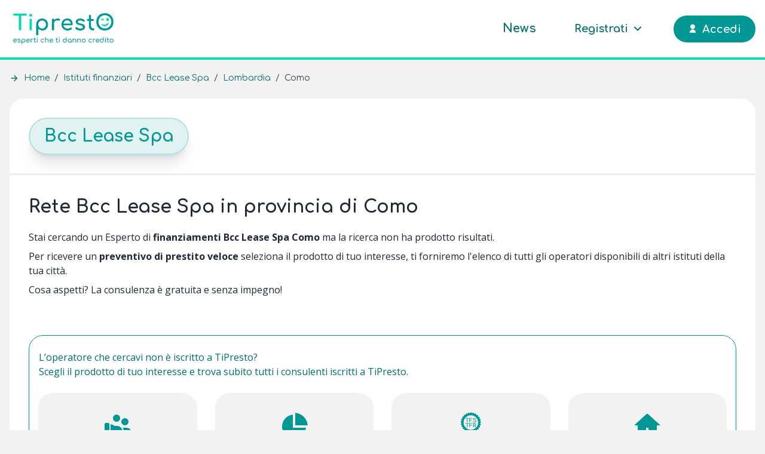

--- FILE ---
content_type: text/html; charset=UTF-8
request_url: https://tipresto.it/istituti-finanziari/bcc-lease-spa/regione-lombardia/como
body_size: 31048
content:
<!DOCTYPE html>
<html lang="it">
    <head>
        <meta charset="utf-8">
        <meta name="viewport" content="width=device-width, initial-scale=1">
        <meta name="csrf-token" content="T3PAarJg9cmQj6tKyVXnSXL2c8pBXazrfWSDUsDl">
        <meta name="theme-color" content="#009795"/>

                        <title>Bcc Lease Spa, Como | TiPresto</title>
                <meta name="description" content="Contatta gli operatori di Bcc Lease Spa in provincia di Como su Tipresto per un preventivo di finanziamento">

                
                <link rel="canonical" href="https://tipresto.it/istituti-finanziari/bcc-lease-spa/regione-lombardia"/>
                <meta property="og:title" content="Bcc Lease Spa | TiPresto" />
                <meta property="fb:app_id" content="316351080017646" />
                <meta property="og:type" content="profile" />
                <meta property="og:description" content="Trova operatori di Bcc Lease Spa su TiPresto" />
                <meta property="og:url" content="https://tipresto.it/istituti-finanziari/bcc-lease-spa" />
                <meta property="og:site_name" content="TiPresto" />
                <meta property="og:locale" content="it_IT" />
                                    <meta property="og:image" content="https://tipresto.it/images/logos/logo_share.png" />
                    <meta property="og:image:secure_url" content="https://tipresto.it/images/logos/logo_share.png" />
                    <meta property="og:image:width" content="400" />
                    <meta property="og:image:height" content="400" />
                                <meta property="og:image:alt" content="Bcc Lease Spa è su TiPresto!" />

                <!-- TAG specifici per twitter -->
                <meta name="twitter:card" content="summary_large_image" />
                <meta name="twitter:title" content="Bcc Lease Spa" />
                <meta name="twitter:description" content="Trova operatori di Bcc Lease Spa su TiPresto" />
                <meta name="twitter:image" content="https://tipresto.it/storage" />

                <script type='application/ld+json'>
                    {
                        "@context": "http://www.schema.org",
                        "@graph": [
                            {
                                "@type": "BreadcrumbList",
                                "name": "Breadcrumb",
                                "itemListElement": [
                                    {
                                        "@type": "ListItem",
                                        "position": 1,
                                        "item": {
                                            "@id": "https://tipresto.it",
                                            "name": "Home"
                                        }
                                    },
                                    {
                                        "@type": "ListItem",
                                        "position": 2,
                                        "item": {
                                            "@id": "https://tipresto.it/istituti-finanziari",
                                            "name": "Istituti finanziari"
                                        }
                                    },
                                    {
                                        "@type": "ListItem",
                                        "position": 3,
                                        "item": {
                                            "@id": "https://tipresto.it/istituti-finanziari/bcc-lease-spa",
                                            "name": "Bcc Lease Spa"
                                        }
                                    }
                                ]
                            },
                            {
                                "@type": "BankOrCreditUnion",
                                "@id": "https://tipresto.it/istituti-finanziari/bcc-lease-spa",
                                "url": "https://tipresto.it/istituti-finanziari/bcc-lease-spa",
                                "name": "Bcc Lease Spa",
                                                                                                "memberOf": [
                                    {
                                        "@type": "GovernmentOrganization",
                                        "name": "Organismo Agenti e Mediatori"
                                    },
                                    {
                                        "@type": "Organization",
                                        "name": "TiPresto",
                                        "sameAs": "https://tipresto.it/"
                                    }
                                ],
                                "member": [
                                                                    ],
                                "isAccessibleForFree": true
                            }
                        ]
                    }
                </script>
            
        <!-- Fonts -->
            
    <style >/* cyrillic-ext */
@font-face {
  font-family: 'Open Sans';
  font-style: normal;
  font-weight: 400;
  font-stretch: 100%;
  font-display: swap;
  src: url(https://tipresto.it/storage/fonts/c8037b93af/sopensansv34memvyags126mizpba-uvwbx2vvnxbbobj2ovtskmu0sc55k5gw.woff2) format('woff2');
  unicode-range: U+0460-052F, U+1C80-1C88, U+20B4, U+2DE0-2DFF, U+A640-A69F, U+FE2E-FE2F;
}
/* cyrillic */
@font-face {
  font-family: 'Open Sans';
  font-style: normal;
  font-weight: 400;
  font-stretch: 100%;
  font-display: swap;
  src: url(https://tipresto.it/storage/fonts/c8037b93af/sopensansv34memvyags126mizpba-uvwbx2vvnxbbobj2ovtsumu0sc55k5gw.woff2) format('woff2');
  unicode-range: U+0301, U+0400-045F, U+0490-0491, U+04B0-04B1, U+2116;
}
/* greek-ext */
@font-face {
  font-family: 'Open Sans';
  font-style: normal;
  font-weight: 400;
  font-stretch: 100%;
  font-display: swap;
  src: url(https://tipresto.it/storage/fonts/c8037b93af/sopensansv34memvyags126mizpba-uvwbx2vvnxbbobj2ovtsomu0sc55k5gw.woff2) format('woff2');
  unicode-range: U+1F00-1FFF;
}
/* greek */
@font-face {
  font-family: 'Open Sans';
  font-style: normal;
  font-weight: 400;
  font-stretch: 100%;
  font-display: swap;
  src: url(https://tipresto.it/storage/fonts/c8037b93af/sopensansv34memvyags126mizpba-uvwbx2vvnxbbobj2ovtsymu0sc55k5gw.woff2) format('woff2');
  unicode-range: U+0370-03FF;
}
/* hebrew */
@font-face {
  font-family: 'Open Sans';
  font-style: normal;
  font-weight: 400;
  font-stretch: 100%;
  font-display: swap;
  src: url(https://tipresto.it/storage/fonts/c8037b93af/sopensansv34memvyags126mizpba-uvwbx2vvnxbbobj2ovts2mu0sc55k5gw.woff2) format('woff2');
  unicode-range: U+0590-05FF, U+200C-2010, U+20AA, U+25CC, U+FB1D-FB4F;
}
/* vietnamese */
@font-face {
  font-family: 'Open Sans';
  font-style: normal;
  font-weight: 400;
  font-stretch: 100%;
  font-display: swap;
  src: url(https://tipresto.it/storage/fonts/c8037b93af/sopensansv34memvyags126mizpba-uvwbx2vvnxbbobj2ovtscmu0sc55k5gw.woff2) format('woff2');
  unicode-range: U+0102-0103, U+0110-0111, U+0128-0129, U+0168-0169, U+01A0-01A1, U+01AF-01B0, U+1EA0-1EF9, U+20AB;
}
/* latin-ext */
@font-face {
  font-family: 'Open Sans';
  font-style: normal;
  font-weight: 400;
  font-stretch: 100%;
  font-display: swap;
  src: url(https://tipresto.it/storage/fonts/c8037b93af/sopensansv34memvyags126mizpba-uvwbx2vvnxbbobj2ovtsgmu0sc55k5gw.woff2) format('woff2');
  unicode-range: U+0100-02AF, U+1E00-1EFF, U+2020, U+20A0-20AB, U+20AD-20CF, U+2113, U+2C60-2C7F, U+A720-A7FF;
}
/* latin */
@font-face {
  font-family: 'Open Sans';
  font-style: normal;
  font-weight: 400;
  font-stretch: 100%;
  font-display: swap;
  src: url(https://tipresto.it/storage/fonts/c8037b93af/sopensansv34memvyags126mizpba-uvwbx2vvnxbbobj2ovts-mu0sc55i.woff2) format('woff2');
  unicode-range: U+0000-00FF, U+0131, U+0152-0153, U+02BB-02BC, U+02C6, U+02DA, U+02DC, U+2000-206F, U+2074, U+20AC, U+2122, U+2191, U+2193, U+2212, U+2215, U+FEFF, U+FFFD;
}
/* cyrillic-ext */
@font-face {
  font-family: 'Open Sans';
  font-style: normal;
  font-weight: 600;
  font-stretch: 100%;
  font-display: swap;
  src: url(https://tipresto.it/storage/fonts/c8037b93af/sopensansv34memvyags126mizpba-uvwbx2vvnxbbobj2ovtskmu0sc55k5gw.woff2) format('woff2');
  unicode-range: U+0460-052F, U+1C80-1C88, U+20B4, U+2DE0-2DFF, U+A640-A69F, U+FE2E-FE2F;
}
/* cyrillic */
@font-face {
  font-family: 'Open Sans';
  font-style: normal;
  font-weight: 600;
  font-stretch: 100%;
  font-display: swap;
  src: url(https://tipresto.it/storage/fonts/c8037b93af/sopensansv34memvyags126mizpba-uvwbx2vvnxbbobj2ovtsumu0sc55k5gw.woff2) format('woff2');
  unicode-range: U+0301, U+0400-045F, U+0490-0491, U+04B0-04B1, U+2116;
}
/* greek-ext */
@font-face {
  font-family: 'Open Sans';
  font-style: normal;
  font-weight: 600;
  font-stretch: 100%;
  font-display: swap;
  src: url(https://tipresto.it/storage/fonts/c8037b93af/sopensansv34memvyags126mizpba-uvwbx2vvnxbbobj2ovtsomu0sc55k5gw.woff2) format('woff2');
  unicode-range: U+1F00-1FFF;
}
/* greek */
@font-face {
  font-family: 'Open Sans';
  font-style: normal;
  font-weight: 600;
  font-stretch: 100%;
  font-display: swap;
  src: url(https://tipresto.it/storage/fonts/c8037b93af/sopensansv34memvyags126mizpba-uvwbx2vvnxbbobj2ovtsymu0sc55k5gw.woff2) format('woff2');
  unicode-range: U+0370-03FF;
}
/* hebrew */
@font-face {
  font-family: 'Open Sans';
  font-style: normal;
  font-weight: 600;
  font-stretch: 100%;
  font-display: swap;
  src: url(https://tipresto.it/storage/fonts/c8037b93af/sopensansv34memvyags126mizpba-uvwbx2vvnxbbobj2ovts2mu0sc55k5gw.woff2) format('woff2');
  unicode-range: U+0590-05FF, U+200C-2010, U+20AA, U+25CC, U+FB1D-FB4F;
}
/* vietnamese */
@font-face {
  font-family: 'Open Sans';
  font-style: normal;
  font-weight: 600;
  font-stretch: 100%;
  font-display: swap;
  src: url(https://tipresto.it/storage/fonts/c8037b93af/sopensansv34memvyags126mizpba-uvwbx2vvnxbbobj2ovtscmu0sc55k5gw.woff2) format('woff2');
  unicode-range: U+0102-0103, U+0110-0111, U+0128-0129, U+0168-0169, U+01A0-01A1, U+01AF-01B0, U+1EA0-1EF9, U+20AB;
}
/* latin-ext */
@font-face {
  font-family: 'Open Sans';
  font-style: normal;
  font-weight: 600;
  font-stretch: 100%;
  font-display: swap;
  src: url(https://tipresto.it/storage/fonts/c8037b93af/sopensansv34memvyags126mizpba-uvwbx2vvnxbbobj2ovtsgmu0sc55k5gw.woff2) format('woff2');
  unicode-range: U+0100-02AF, U+1E00-1EFF, U+2020, U+20A0-20AB, U+20AD-20CF, U+2113, U+2C60-2C7F, U+A720-A7FF;
}
/* latin */
@font-face {
  font-family: 'Open Sans';
  font-style: normal;
  font-weight: 600;
  font-stretch: 100%;
  font-display: swap;
  src: url(https://tipresto.it/storage/fonts/c8037b93af/sopensansv34memvyags126mizpba-uvwbx2vvnxbbobj2ovts-mu0sc55i.woff2) format('woff2');
  unicode-range: U+0000-00FF, U+0131, U+0152-0153, U+02BB-02BC, U+02C6, U+02DA, U+02DC, U+2000-206F, U+2074, U+20AC, U+2122, U+2191, U+2193, U+2212, U+2215, U+FEFF, U+FFFD;
}
/* cyrillic-ext */
@font-face {
  font-family: 'Open Sans';
  font-style: normal;
  font-weight: 700;
  font-stretch: 100%;
  font-display: swap;
  src: url(https://tipresto.it/storage/fonts/c8037b93af/sopensansv34memvyags126mizpba-uvwbx2vvnxbbobj2ovtskmu0sc55k5gw.woff2) format('woff2');
  unicode-range: U+0460-052F, U+1C80-1C88, U+20B4, U+2DE0-2DFF, U+A640-A69F, U+FE2E-FE2F;
}
/* cyrillic */
@font-face {
  font-family: 'Open Sans';
  font-style: normal;
  font-weight: 700;
  font-stretch: 100%;
  font-display: swap;
  src: url(https://tipresto.it/storage/fonts/c8037b93af/sopensansv34memvyags126mizpba-uvwbx2vvnxbbobj2ovtsumu0sc55k5gw.woff2) format('woff2');
  unicode-range: U+0301, U+0400-045F, U+0490-0491, U+04B0-04B1, U+2116;
}
/* greek-ext */
@font-face {
  font-family: 'Open Sans';
  font-style: normal;
  font-weight: 700;
  font-stretch: 100%;
  font-display: swap;
  src: url(https://tipresto.it/storage/fonts/c8037b93af/sopensansv34memvyags126mizpba-uvwbx2vvnxbbobj2ovtsomu0sc55k5gw.woff2) format('woff2');
  unicode-range: U+1F00-1FFF;
}
/* greek */
@font-face {
  font-family: 'Open Sans';
  font-style: normal;
  font-weight: 700;
  font-stretch: 100%;
  font-display: swap;
  src: url(https://tipresto.it/storage/fonts/c8037b93af/sopensansv34memvyags126mizpba-uvwbx2vvnxbbobj2ovtsymu0sc55k5gw.woff2) format('woff2');
  unicode-range: U+0370-03FF;
}
/* hebrew */
@font-face {
  font-family: 'Open Sans';
  font-style: normal;
  font-weight: 700;
  font-stretch: 100%;
  font-display: swap;
  src: url(https://tipresto.it/storage/fonts/c8037b93af/sopensansv34memvyags126mizpba-uvwbx2vvnxbbobj2ovts2mu0sc55k5gw.woff2) format('woff2');
  unicode-range: U+0590-05FF, U+200C-2010, U+20AA, U+25CC, U+FB1D-FB4F;
}
/* vietnamese */
@font-face {
  font-family: 'Open Sans';
  font-style: normal;
  font-weight: 700;
  font-stretch: 100%;
  font-display: swap;
  src: url(https://tipresto.it/storage/fonts/c8037b93af/sopensansv34memvyags126mizpba-uvwbx2vvnxbbobj2ovtscmu0sc55k5gw.woff2) format('woff2');
  unicode-range: U+0102-0103, U+0110-0111, U+0128-0129, U+0168-0169, U+01A0-01A1, U+01AF-01B0, U+1EA0-1EF9, U+20AB;
}
/* latin-ext */
@font-face {
  font-family: 'Open Sans';
  font-style: normal;
  font-weight: 700;
  font-stretch: 100%;
  font-display: swap;
  src: url(https://tipresto.it/storage/fonts/c8037b93af/sopensansv34memvyags126mizpba-uvwbx2vvnxbbobj2ovtsgmu0sc55k5gw.woff2) format('woff2');
  unicode-range: U+0100-02AF, U+1E00-1EFF, U+2020, U+20A0-20AB, U+20AD-20CF, U+2113, U+2C60-2C7F, U+A720-A7FF;
}
/* latin */
@font-face {
  font-family: 'Open Sans';
  font-style: normal;
  font-weight: 700;
  font-stretch: 100%;
  font-display: swap;
  src: url(https://tipresto.it/storage/fonts/c8037b93af/sopensansv34memvyags126mizpba-uvwbx2vvnxbbobj2ovts-mu0sc55i.woff2) format('woff2');
  unicode-range: U+0000-00FF, U+0131, U+0152-0153, U+02BB-02BC, U+02C6, U+02DA, U+02DC, U+2000-206F, U+2074, U+20AC, U+2122, U+2191, U+2193, U+2212, U+2215, U+FEFF, U+FFFD;
}
</style>            
    <style >/* cyrillic-ext */
@font-face {
  font-family: 'Comfortaa';
  font-style: normal;
  font-weight: 400;
  font-display: swap;
  src: url(https://tipresto.it/storage/fonts/c12c975563/scomfortaav401ptcg8ljrfwjmhdauussqamb1w0lwk4s4wjmxl830efaesmwysfoxbec-i28dnympxo.woff2) format('woff2');
  unicode-range: U+0460-052F, U+1C80-1C88, U+20B4, U+2DE0-2DFF, U+A640-A69F, U+FE2E-FE2F;
}
/* cyrillic */
@font-face {
  font-family: 'Comfortaa';
  font-style: normal;
  font-weight: 400;
  font-display: swap;
  src: url(https://tipresto.it/storage/fonts/c12c975563/scomfortaav401ptcg8ljrfwjmhdauussqamb1w0lwk4s4wjmxl830efaesmwysfoxbel-i28dnympxo.woff2) format('woff2');
  unicode-range: U+0301, U+0400-045F, U+0490-0491, U+04B0-04B1, U+2116;
}
/* greek */
@font-face {
  font-family: 'Comfortaa';
  font-style: normal;
  font-weight: 400;
  font-display: swap;
  src: url(https://tipresto.it/storage/fonts/c12c975563/scomfortaav401ptcg8ljrfwjmhdauussqamb1w0lwk4s4wjmxl830efaesmwysfoxbem-i28dnympxo.woff2) format('woff2');
  unicode-range: U+0370-03FF;
}
/* vietnamese */
@font-face {
  font-family: 'Comfortaa';
  font-style: normal;
  font-weight: 400;
  font-display: swap;
  src: url(https://tipresto.it/storage/fonts/c12c975563/scomfortaav401ptcg8ljrfwjmhdauussqamb1w0lwk4s4wjmxl830efaesmwysfoxbea-i28dnympxo.woff2) format('woff2');
  unicode-range: U+0102-0103, U+0110-0111, U+0128-0129, U+0168-0169, U+01A0-01A1, U+01AF-01B0, U+1EA0-1EF9, U+20AB;
}
/* latin-ext */
@font-face {
  font-family: 'Comfortaa';
  font-style: normal;
  font-weight: 400;
  font-display: swap;
  src: url(https://tipresto.it/storage/fonts/c12c975563/scomfortaav401ptcg8ljrfwjmhdauussqamb1w0lwk4s4wjmxl830efaesmwysfoxbeb-i28dnympxo.woff2) format('woff2');
  unicode-range: U+0100-02AF, U+1E00-1EFF, U+2020, U+20A0-20AB, U+20AD-20CF, U+2113, U+2C60-2C7F, U+A720-A7FF;
}
/* latin */
@font-face {
  font-family: 'Comfortaa';
  font-style: normal;
  font-weight: 400;
  font-display: swap;
  src: url(https://tipresto.it/storage/fonts/c12c975563/scomfortaav401ptcg8ljrfwjmhdauussqamb1w0lwk4s4wjmxl830efaesmwysfoxbep-i28dnym.woff2) format('woff2');
  unicode-range: U+0000-00FF, U+0131, U+0152-0153, U+02BB-02BC, U+02C6, U+02DA, U+02DC, U+2000-206F, U+2074, U+20AC, U+2122, U+2191, U+2193, U+2212, U+2215, U+FEFF, U+FFFD;
}
/* cyrillic-ext */
@font-face {
  font-family: 'Comfortaa';
  font-style: normal;
  font-weight: 700;
  font-display: swap;
  src: url(https://tipresto.it/storage/fonts/c12c975563/scomfortaav401ptcg8ljrfwjmhdauussqamb1w0lwk4s4wjmxl830efaesmwysfoxbec-i28dnympxo.woff2) format('woff2');
  unicode-range: U+0460-052F, U+1C80-1C88, U+20B4, U+2DE0-2DFF, U+A640-A69F, U+FE2E-FE2F;
}
/* cyrillic */
@font-face {
  font-family: 'Comfortaa';
  font-style: normal;
  font-weight: 700;
  font-display: swap;
  src: url(https://tipresto.it/storage/fonts/c12c975563/scomfortaav401ptcg8ljrfwjmhdauussqamb1w0lwk4s4wjmxl830efaesmwysfoxbel-i28dnympxo.woff2) format('woff2');
  unicode-range: U+0301, U+0400-045F, U+0490-0491, U+04B0-04B1, U+2116;
}
/* greek */
@font-face {
  font-family: 'Comfortaa';
  font-style: normal;
  font-weight: 700;
  font-display: swap;
  src: url(https://tipresto.it/storage/fonts/c12c975563/scomfortaav401ptcg8ljrfwjmhdauussqamb1w0lwk4s4wjmxl830efaesmwysfoxbem-i28dnympxo.woff2) format('woff2');
  unicode-range: U+0370-03FF;
}
/* vietnamese */
@font-face {
  font-family: 'Comfortaa';
  font-style: normal;
  font-weight: 700;
  font-display: swap;
  src: url(https://tipresto.it/storage/fonts/c12c975563/scomfortaav401ptcg8ljrfwjmhdauussqamb1w0lwk4s4wjmxl830efaesmwysfoxbea-i28dnympxo.woff2) format('woff2');
  unicode-range: U+0102-0103, U+0110-0111, U+0128-0129, U+0168-0169, U+01A0-01A1, U+01AF-01B0, U+1EA0-1EF9, U+20AB;
}
/* latin-ext */
@font-face {
  font-family: 'Comfortaa';
  font-style: normal;
  font-weight: 700;
  font-display: swap;
  src: url(https://tipresto.it/storage/fonts/c12c975563/scomfortaav401ptcg8ljrfwjmhdauussqamb1w0lwk4s4wjmxl830efaesmwysfoxbeb-i28dnympxo.woff2) format('woff2');
  unicode-range: U+0100-02AF, U+1E00-1EFF, U+2020, U+20A0-20AB, U+20AD-20CF, U+2113, U+2C60-2C7F, U+A720-A7FF;
}
/* latin */
@font-face {
  font-family: 'Comfortaa';
  font-style: normal;
  font-weight: 700;
  font-display: swap;
  src: url(https://tipresto.it/storage/fonts/c12c975563/scomfortaav401ptcg8ljrfwjmhdauussqamb1w0lwk4s4wjmxl830efaesmwysfoxbep-i28dnym.woff2) format('woff2');
  unicode-range: U+0000-00FF, U+0131, U+0152-0153, U+02BB-02BC, U+02C6, U+02DA, U+02DC, U+2000-206F, U+2074, U+20AC, U+2122, U+2191, U+2193, U+2212, U+2215, U+FEFF, U+FFFD;
}
</style>
        <!-- Favicon -->
        <link rel="shortcut icon" href="/favicon.ico" type="image/x-icon">

        <!-- Styles -->
        <style >[wire\:loading], [wire\:loading\.delay], [wire\:loading\.inline-block], [wire\:loading\.inline], [wire\:loading\.block], [wire\:loading\.flex], [wire\:loading\.table], [wire\:loading\.grid], [wire\:loading\.inline-flex] {display: none;}[wire\:loading\.delay\.shortest], [wire\:loading\.delay\.shorter], [wire\:loading\.delay\.short], [wire\:loading\.delay\.long], [wire\:loading\.delay\.longer], [wire\:loading\.delay\.longest] {display:none;}[wire\:offline] {display: none;}[wire\:dirty]:not(textarea):not(input):not(select) {display: none;}input:-webkit-autofill, select:-webkit-autofill, textarea:-webkit-autofill {animation-duration: 50000s;animation-name: livewireautofill;}@keyframes livewireautofill { from {} }</style>
        <link rel="stylesheet" href="/css/app.css?id=30140d0b182de70beea5">
        
        
        <!-- Pixels -->
            <!-- Iubenda Pixel -->
            <script type="text/javascript">
                var _iub = _iub || [];
                _iub.csConfiguration = {"consentOnContinuedBrowsing":false,
                "countryDetection":true,
                "startOnDomReady": false,
                "gdprAppliesGlobally":false,
                "invalidateConsentWithoutLog":true,
                "perPurposeConsent":true,
                "siteId":2348772,
                "whitelabel":false,
                "cookiePolicyId":91558312,
                "lang":"it", "banner":{ "acceptButtonCaptionColor":"white","acceptButtonColor":"#009795","acceptButtonDisplay":true,"backgroundColor":"white","brandBackgroundColor":"#1f2937","brandTextColor":"#1f2937","closeButtonRejects":true,"customizeButtonCaptionColor":"#1f2937","customizeButtonColor":"#DADADA","customizeButtonDisplay":true,"explicitWithdrawal":true,"listPurposes":true,"position":"float-bottom-center","textColor":"#1f2937" }};
            </script>
            <script type="text/javascript" src="//cdn.iubenda.com/cs/iubenda_cs.js" charset="UTF-8" async></script>
            <!-- End Iubenda Pixel -->
            
            <!-- Google Tag Manager -->
            <script class="_iub_cs_activate">(function(w,d,s,l,i){w[l]=w[l]||[];w[l].push({'gtm.start':
            new Date().getTime(),event:'gtm.js'});var f=d.getElementsByTagName(s)[0],
            j=d.createElement(s),dl=l!='dataLayer'?'&l='+l:'';j.async=true;j.src=
            'https://www.googletagmanager.com/gtm.js?id='+i+dl;f.parentNode.insertBefore(j,f);
            })(window,document,'script','dataLayer','GTM-MQSSB6Z');</script>
            <!-- End Google Tag Manager -->
            </head>
    <body class="font-sans antialiased text-gray-800 bg-tipresto-gray-3">
                    <!-- Google Tag Manager (noscript) -->
            <noscript class="_iub_cs_activate"><iframe src="https://www.googletagmanager.com/ns.html?id=GTM-MQSSB6Z"
            height="0" width="0" style="display:none;visibility:hidden"></iframe></noscript>
            <!-- End Google Tag Manager (noscript) -->
        
        <nav wire:id="5ogRaOC82bpzd6ykmC3t" wire:initial-data="{&quot;fingerprint&quot;:{&quot;id&quot;:&quot;5ogRaOC82bpzd6ykmC3t&quot;,&quot;name&quot;:&quot;public-navbar&quot;,&quot;locale&quot;:&quot;it&quot;,&quot;path&quot;:&quot;istituti-finanziari\/bcc-lease-spa\/regione-lombardia\/como&quot;,&quot;method&quot;:&quot;GET&quot;,&quot;v&quot;:&quot;acj&quot;},&quot;effects&quot;:{&quot;listeners&quot;:[&quot;refreshUser&quot;]},&quot;serverMemo&quot;:{&quot;children&quot;:{&quot;l3147294378-0&quot;:{&quot;id&quot;:&quot;xsqpkL5Et5YxhrVZhBJF&quot;,&quot;tag&quot;:&quot;div&quot;}},&quot;errors&quot;:[],&quot;htmlHash&quot;:&quot;fc0a775c&quot;,&quot;data&quot;:{&quot;user&quot;:null},&quot;dataMeta&quot;:[],&quot;checksum&quot;:&quot;84580b7e4d0b7bc97d884ec961f4be2543ec11a8a7f8fe5be17c257d51eb98cb&quot;}}" class="h-20 md:h-25 bg-white border-b-4 border-tipresto block relative md:fixed md:top-0 md:left-0 md:right-0 z-50 transition-height ease-in-out duration-300"
    x-data="{ full: window.pageYOffset < 100, mobileMenu: false }"
    x-on:scroll.window="full = window.pageYOffset < 100"
    x-bind:class="{'md:h-16': !full}">
    <div class="tipresto-container h-full flex items-center justify-between">
        <div class="hidden md:block pr-6 flex-shrink-0">
            <a href="https://tipresto.it">
                                    <img height="64" width="180" x-show="full" class="h-16" src="https://tipresto.it/images/logos/tipresto-full-logo-light.svg" alt="Logo di TiPresto.it">
                                <div>
			<svg height="72" xmlns="http://www.w3.org/2000/svg" viewBox="0 0 552.755 122.869" x-cloak="x-cloak" x-show="!full" class="h-10">
			<path fill="#00dbab" d="M73.591 3.514c-1.072-1.072-2.442-1.609-4.111-1.609H5.72c-1.668 0-3.039.537-4.111 1.609C.535 4.587 0 5.957 0 7.626s.535 3.039 1.609 4.112c1.072 1.073 2.443 1.609 4.111 1.609h25.742v75.438c0 1.749.596 3.218 1.787 4.409 1.192 1.192 2.662 1.788 4.411 1.788 1.746 0 3.216-.596 4.409-1.788 1.191-1.191 1.787-2.66 1.787-4.409V13.347H69.48c1.668 0 3.039-.536 4.111-1.609 1.072-1.073 1.609-2.443 1.609-4.112s-.537-3.039-1.609-4.112zM96.771 19.186c-2.145 0-3.992-.775-5.542-2.324-1.548-1.55-2.324-3.396-2.324-5.542s.775-3.993 2.324-5.542c1.55-1.55 3.397-2.324 5.542-2.324 2.146 0 3.992.774 5.542 2.324 1.55 1.549 2.324 3.396 2.324 5.542s-.774 3.992-2.324 5.542c-1.55 1.549-3.396 2.324-5.542 2.324zm0 75.796c-1.749 0-3.198-.575-4.35-1.729-1.153-1.15-1.728-2.602-1.728-4.35V35.87c0-1.827.575-3.296 1.728-4.41 1.151-1.111 2.601-1.668 4.35-1.668 1.827 0 3.296.557 4.409 1.668 1.112 1.114 1.67 2.583 1.67 4.41v53.033c0 1.748-.558 3.199-1.67 4.35-1.113 1.154-2.582 1.729-4.409 1.729z"/>
			<path fill="#009795" d="M505.443 95.463c-6.993 0-13.389-1.173-19.188-3.516-5.801-2.342-10.786-5.641-14.957-9.891-4.171-4.25-7.409-9.297-9.713-15.137-2.306-5.839-3.455-12.254-3.455-19.247 0-6.991 1.149-13.387 3.455-19.188 2.304-5.798 5.542-10.825 9.713-15.076 4.171-4.25 9.156-7.547 14.957-9.892C492.054 1.174 498.449 0 505.443 0c6.99 0 13.365 1.173 19.128 3.516 5.76 2.344 10.743 5.642 14.956 9.892 4.211 4.251 7.468 9.277 9.771 15.076 2.305 5.801 3.457 12.197 3.457 19.188 0 6.992-1.152 13.407-3.457 19.247-2.304 5.84-5.561 10.887-9.771 15.137-4.213 4.25-9.196 7.549-14.956 9.891-5.763 2.343-12.138 3.516-19.128 3.516zm0-11.203c5.164 0 9.91-.933 14.241-2.8 4.33-1.866 8.084-4.449 11.263-7.747 3.177-3.295 5.619-7.168 7.328-11.619 1.709-4.449 2.563-9.255 2.563-14.42 0-5.164-.854-9.97-2.563-14.42-1.709-4.448-4.151-8.322-7.328-11.619-3.179-3.297-6.933-5.858-11.263-7.688-4.331-1.827-9.077-2.741-14.241-2.741-5.166 0-9.913.915-14.242 2.741-4.33 1.829-8.064 4.391-11.202 7.688-3.14 3.297-5.583 7.171-7.329 11.619-1.749 4.45-2.622 9.257-2.622 14.42 0 5.166.873 9.972 2.622 14.42 1.746 4.451 4.189 8.324 7.329 11.619 3.138 3.298 6.872 5.881 11.202 7.747 4.329 1.867 9.076 2.8 14.242 2.8zM132.763 122.869c-1.749 0-3.2-.576-4.351-1.728-1.153-1.152-1.728-2.603-1.728-4.351V62.446c.079-6.276 1.55-11.918 4.411-16.923 2.859-5.005 6.751-8.957 11.679-11.858 4.925-2.899 10.488-4.35 16.684-4.35 6.275 0 11.877 1.451 16.804 4.35 4.926 2.902 8.838 6.853 11.74 11.858 2.899 5.005 4.35 10.647 4.35 16.923 0 6.277-1.332 11.898-3.992 16.863-2.663 4.967-6.298 8.899-10.905 11.799-4.609 2.9-9.814 4.35-15.613 4.35-4.688 0-8.998-.972-12.93-2.92-3.933-1.945-7.29-4.588-10.07-7.925v32.177c0 1.748-.557 3.198-1.668 4.351-1.116 1.152-2.585 1.728-4.411 1.728zm26.694-38.136c4.053 0 7.667-.973 10.846-2.92 3.177-1.945 5.7-4.606 7.568-7.985 1.866-3.375 2.8-7.168 2.8-11.381 0-4.29-.934-8.123-2.8-11.5-1.868-3.376-4.391-6.037-7.568-7.985-3.179-1.945-6.792-2.92-10.846-2.92-3.974 0-7.568.975-10.784 2.92-3.218 1.948-5.742 4.608-7.568 7.985-1.829 3.377-2.742 7.21-2.742 11.5 0 4.213.913 8.006 2.742 11.381 1.827 3.379 4.35 6.04 7.568 7.985 3.216 1.948 6.81 2.92 10.784 2.92zM256.048 31.402c-2.345-1.549-5.899-2.324-10.666-2.324-4.768 0-9.137 1.113-13.11 3.336-2.678 1.499-4.976 3.359-6.912 5.562v-2.225c0-1.985-.498-3.474-1.489-4.469-.995-.992-2.485-1.489-4.47-1.489-1.907 0-3.378.518-4.409 1.549-1.034 1.034-1.55 2.503-1.55 4.41v53.272c0 1.986.516 3.477 1.55 4.469 1.031.995 2.502 1.49 4.409 1.49 1.985 0 3.475-.516 4.47-1.549.992-1.032 1.489-2.503 1.489-4.41V54.225c0-3.654 1.171-6.675 3.516-9.058 2.342-2.384 5.542-4.012 9.594-4.887 4.051-.873 8.619-.793 13.705.239 1.033.238 1.984.279 2.861.119a4.743 4.743 0 002.324-1.132c.674-.596 1.132-1.449 1.37-2.562.555-2.146-.34-3.993-2.682-5.542zM326.541 65.129c1.033-.993 1.55-2.244 1.55-3.754 0-6.276-1.173-11.818-3.517-16.626-2.344-4.806-5.739-8.58-10.188-11.321-4.452-2.741-9.773-4.112-15.971-4.112-6.277 0-11.839 1.411-16.685 4.231-4.847 2.821-8.64 6.715-11.381 11.68-2.742 4.966-4.112 10.707-4.112 17.221 0 6.436 1.449 12.138 4.35 17.103 2.9 4.966 6.912 8.858 12.038 11.679 5.124 2.821 10.982 4.23 17.578 4.23 3.653 0 7.487-.674 11.501-2.025 4.011-1.35 7.367-3.099 10.07-5.244 1.35-1.031 1.984-2.265 1.906-3.694-.08-1.431-.795-2.741-2.146-3.933-1.032-.873-2.245-1.291-3.635-1.252-1.391.041-2.682.497-3.872 1.371-1.592 1.191-3.676 2.245-6.258 3.158-2.584.914-5.106 1.37-7.567 1.37-4.529 0-8.541-.992-12.038-2.979-3.496-1.984-6.236-4.687-8.222-8.104-1.331-2.287-2.204-4.793-2.644-7.508h45.309c1.59-.001 2.902-.497 3.934-1.491zm-49.108-8.045c.409-2.272 1.08-4.401 2.033-6.375 1.668-3.456 4.112-6.177 7.329-8.165 3.218-1.985 7.092-2.979 11.62-2.979 3.973 0 7.349.915 10.13 2.742 2.78 1.829 4.925 4.311 6.435 7.448 1.072 2.231 1.777 4.677 2.129 7.329zM370.277 95.459c-5.562 0-10.707-.853-15.433-2.562-4.728-1.707-8.402-3.873-11.024-6.495-1.191-1.271-1.688-2.72-1.489-4.35.198-1.628.972-2.959 2.324-3.992 1.588-1.271 3.157-1.806 4.707-1.609 1.55.199 2.879.895 3.992 2.086 1.351 1.511 3.517 2.919 6.495 4.23 2.98 1.312 6.295 1.967 9.951 1.967 4.607 0 8.123-.754 10.548-2.264 2.423-1.509 3.675-3.457 3.753-5.841.08-2.383-1.053-4.449-3.396-6.196-2.345-1.747-6.614-3.178-12.812-4.291-8.025-1.589-13.845-3.972-17.46-7.15-3.615-3.177-5.422-7.07-5.422-11.68 0-4.052 1.192-7.407 3.575-10.07 2.383-2.661 5.44-4.647 9.178-5.959 3.732-1.311 7.627-1.966 11.678-1.966 5.244 0 9.893.834 13.943 2.502 4.053 1.668 7.271 3.975 9.654 6.913 1.111 1.272 1.627 2.604 1.549 3.992-.08 1.392-.756 2.563-2.025 3.516-1.273.876-2.783 1.153-4.529.835-1.749-.318-3.219-1.032-4.409-2.146-1.987-1.907-4.132-3.218-6.437-3.933-2.305-.716-4.965-1.073-7.984-1.073-3.496 0-6.456.596-8.879 1.789-2.424 1.191-3.635 2.94-3.635 5.243 0 1.43.377 2.723 1.133 3.873.754 1.153 2.244 2.187 4.469 3.099 2.223.914 5.482 1.808 9.773 2.681 5.958 1.191 10.666 2.702 14.121 4.529 3.457 1.828 5.939 3.953 7.449 6.375 1.509 2.426 2.264 5.225 2.264 8.402 0 3.655-.975 6.954-2.92 9.893-1.947 2.939-4.807 5.283-8.58 7.03-3.774 1.749-8.481 2.622-14.122 2.622zM446.017 84.733c-.994-1.112-2.205-1.669-3.635-1.669h-4.052c-2.544 0-4.688-1.072-6.437-3.217-1.747-2.146-2.62-4.807-2.62-7.986V42.425h10.129c1.669 0 3.019-.477 4.052-1.43 1.033-.953 1.55-2.145 1.55-3.576 0-1.588-.517-2.859-1.55-3.813-1.033-.954-2.383-1.431-4.052-1.431h-10.129V15.014c0-1.747-.558-3.177-1.67-4.291-1.113-1.112-2.543-1.668-4.29-1.668-1.748 0-3.18.557-4.289 1.668-1.115 1.113-1.67 2.544-1.67 4.291v17.161h-5.481c-1.669 0-3.021.477-4.052 1.431-1.034.954-1.55 2.225-1.55 3.813 0 1.431.516 2.622 1.55 3.576 1.031.954 2.383 1.43 4.052 1.43h5.481v29.436c0 4.372.912 8.305 2.742 11.799 1.826 3.498 4.328 6.258 7.507 8.283 3.177 2.026 6.753 3.039 10.727 3.039h2.145c2.065 0 3.755-.555 5.065-1.668 1.312-1.112 1.967-2.542 1.967-4.291.001-1.747-.496-3.175-1.49-4.29z"/>
			<path fill="#00dbab" d="M492.215 36.659c2.945 0 5.892 1.44 7.307 2.132.688.336.914.442 1.109.442.221 0 .441-.209.441-.43 0-4.883-3.974-8.855-8.857-8.855-4.881 0-8.854 3.973-8.854 8.855 0 .221.221.43.44.43.196 0 .423-.106 1.108-.442 1.416-.691 4.36-2.132 7.306-2.132zm28.009 7.945c4.003 0 7.258-4.043 7.258-9.014 0-4.973-3.255-9.018-7.258-9.018-4.001 0-7.256 4.045-7.256 9.018.001 4.971 3.256 9.014 7.256 9.014zm7.44 4.843a.399.399 0 00-.461.165c-.077.121-7.842 12.083-24.165 13.535-.858.076-1.749.115-2.646.115-7.033 0-13.781-2.398-15.758-4.057a.398.398 0 00-.609.488l.125.254c.068.137.135.274.208.406 2.034 3.715 4.723 6.541 8.221 8.642 3.452 2.073 7.435 3.081 12.175 3.081 4.736 0 8.719-1.008 12.172-3.08 3.467-2.08 6.108-4.878 8.076-8.553 1.652-3.085 2.613-6.547 2.933-10.586a.399.399 0 00-.271-.41z"/>
		</svg>
	</div>            </a>
        </div>
        <div x-show="full" class="py-auto md:hidden flex-shrink-0">
            <a href="https://tipresto.it">
                <div>
      <svg height="72" class="h-16 md:h-18" xmlns="http://www.w3.org/2000/svg" viewBox="0 0 592.768 210.714">
      <g fill="#009795" font-family="Comfortaa" font-size="38.267" font-weight="600" style="line-height:1.25;-inkscape-font-specification:'Comfortaa, Semi-Bold'">
        <path d="M31.142 181.913q-3.138 0-5.587-1.34-2.449-1.377-3.826-3.75-1.378-2.41-1.378-5.51 0-3.138 1.301-5.51 1.301-2.411 3.597-3.75 2.335-1.378 5.32-1.378 2.946 0 5.089 1.34 2.181 1.3 3.329 3.635 1.148 2.296 1.148 5.319 0 .689-.46 1.148-.458.42-1.185.42H22.8v-2.87h15.728l-1.607 1.11q0-2.028-.766-3.597-.765-1.607-2.18-2.525-1.417-.919-3.407-.919-2.18 0-3.788.995-1.569.957-2.41 2.679-.804 1.722-.804 3.903t.956 3.903q.995 1.684 2.679 2.679 1.722.957 3.941.957 1.263 0 2.526-.46 1.301-.459 2.105-1.071.535-.383 1.148-.383.612-.038 1.071.345.612.535.65 1.186.039.612-.573 1.071-1.263 1.034-3.215 1.722-1.951.651-3.712.651zM52.61 181.913q-2.526 0-4.783-.804-2.258-.803-3.56-2.143-.535-.574-.458-1.262.114-.727.727-1.187.688-.535 1.377-.459.69.077 1.148.612.766.842 2.22 1.455 1.454.612 3.252.612 2.411 0 3.597-.804 1.225-.803 1.263-2.028 0-1.224-1.186-2.066-1.186-.88-4.171-1.416-3.865-.727-5.625-2.258-1.76-1.53-1.76-3.712 0-1.951 1.11-3.214 1.109-1.301 2.87-1.913 1.798-.651 3.788-.651 2.525 0 4.439.842 1.951.803 3.1 2.258.458.574.42 1.186-.038.612-.65 1.033-.536.383-1.302.268-.765-.153-1.3-.65-.957-.996-2.105-1.378-1.148-.421-2.679-.421-1.837 0-3.023.689-1.186.65-1.186 1.836 0 .728.382 1.34.421.574 1.493 1.033 1.11.46 3.214.842 2.87.536 4.516 1.454 1.683.88 2.372 2.066.727 1.148.727 2.64 0 1.8-.995 3.215-.956 1.378-2.793 2.181-1.799.804-4.44.804zM67.649 190.714q-.804 0-1.301-.497-.498-.498-.498-1.301v-17.641q.038-3.023 1.416-5.434 1.416-2.41 3.788-3.788 2.373-1.378 5.32-1.378 3.06 0 5.433 1.416 2.411 1.377 3.789 3.788 1.416 2.373 1.416 5.434 0 3.023-1.34 5.434-1.3 2.41-3.558 3.788-2.258 1.378-5.09 1.378-2.372 0-4.324-.957-1.952-.995-3.253-2.678v10.638q0 .803-.497 1.3-.498.498-1.301.498zm8.763-11.977q2.028 0 3.635-.957 1.607-.995 2.526-2.678.956-1.684.956-3.789 0-2.143-.956-3.827-.919-1.683-2.526-2.64-1.607-.995-3.635-.995-2.028 0-3.636.995-1.607.957-2.525 2.64-.919 1.684-.919 3.827 0 2.105.919 3.827.918 1.684 2.525 2.64 1.608.957 3.636.957zM102.51 181.913q-3.138 0-5.587-1.34-2.45-1.377-3.827-3.75-1.378-2.41-1.378-5.51 0-3.138 1.302-5.51 1.3-2.411 3.597-3.75 2.334-1.378 5.319-1.378 2.946 0 5.09 1.34 2.18 1.3 3.328 3.635 1.148 2.296 1.148 5.319 0 .689-.459 1.148-.46.42-1.186.42h-15.69v-2.87h15.728l-1.607 1.11q0-2.028-.765-3.597-.766-1.607-2.182-2.525-1.415-.919-3.405-.919-2.182 0-3.789.995-1.569.957-2.41 2.679-.804 1.722-.804 3.903t.957 3.903q.994 1.684 2.678 2.679 1.722.957 3.942.957 1.262 0 2.525-.46 1.301-.459 2.105-1.071.536-.383 1.148-.383.612-.038 1.071.345.613.535.65 1.186.04.612-.573 1.071-1.263 1.034-3.214 1.722-1.952.651-3.712.651zM118.122 168.75q.039-2.335 1.148-4.172 1.148-1.837 3.024-2.908 1.913-1.072 4.17-1.072 2.105 0 3.177.69 1.071.65.842 1.645-.153.535-.498.803-.306.268-.765.306-.46.039-.995-.076-2.373-.383-4.248.115-1.837.497-2.908 1.684-1.071 1.186-1.071 2.984zm.115 13.01q-.842 0-1.3-.421-.46-.46-.46-1.34v-17.41q0-.843.46-1.302.458-.459 1.3-.459.88 0 1.301.46.46.42.46 1.3V180q0 .842-.46 1.3-.42.46-1.3.46zM142.537 181.76q-1.952 0-3.521-.957-1.53-.995-2.449-2.64-.88-1.684-.88-3.827V155.93q0-.765.497-1.263.498-.497 1.263-.497.804 0 1.301.497.498.498.498 1.263v18.406q0 1.684.918 2.794.957 1.11 2.373 1.11h1.224q.65 0 1.072.497.459.497.459 1.263 0 .765-.574 1.262-.574.498-1.454.498zm-8.84-17.105q-.727 0-1.186-.421-.46-.46-.46-1.072 0-.727.46-1.148.459-.42 1.186-.42h9.146q.727 0 1.186.42.46.421.46 1.148 0 .613-.46 1.072-.46.42-1.186.42zM152.333 181.76q-.804 0-1.301-.498-.498-.497-.498-1.3v-17.335q0-.804.498-1.301.497-.498 1.3-.498.804 0 1.302.498.497.497.497 1.3v17.335q0 .804-.497 1.301-.498.498-1.301.498zm0-24.529q-.957 0-1.684-.689-.689-.727-.689-1.684 0-1.033.69-1.683.726-.69 1.683-.69.956 0 1.645.69.727.65.727 1.683 0 .957-.688 1.684-.69.689-1.684.689zM182.142 181.913q-3.06 0-5.433-1.378-2.373-1.415-3.75-3.788-1.34-2.41-1.34-5.434 0-3.1 1.301-5.51 1.34-2.411 3.636-3.75 2.334-1.378 5.319-1.378 2.296 0 4.17.88 1.914.88 3.406 2.64.498.536.345 1.149-.115.612-.765 1.071-.498.344-1.11.23-.574-.115-1.072-.613-1.99-2.18-4.974-2.18-2.029 0-3.56.956-1.53.918-2.41 2.602-.842 1.684-.842 3.903 0 2.143.88 3.827.919 1.645 2.488 2.64 1.607.957 3.711.957 1.378 0 2.45-.345 1.11-.344 1.99-1.11.573-.458 1.147-.497.613-.038 1.072.345.612.497.65 1.148.077.612-.42 1.071-2.756 2.564-6.888 2.564zM213.368 181.798q-.765 0-1.301-.497-.497-.536-.497-1.301v-9.605q0-2.22-.842-3.636-.804-1.454-2.258-2.143-1.416-.727-3.214-.727-1.722 0-3.1.69-1.34.688-2.143 1.836-.804 1.148-.804 2.602h-2.334q.038-2.41 1.225-4.286 1.186-1.913 3.214-2.985 2.028-1.11 4.554-1.11 2.64 0 4.745 1.149 2.105 1.11 3.33 3.29 1.224 2.182 1.224 5.32V180q0 .765-.536 1.3-.498.498-1.263.498zm-15.957 0q-.804 0-1.301-.497-.498-.536-.498-1.301v-17.373q0-.804.498-1.301.497-.498 1.3-.498.804 0 1.302.498.497.497.497 1.3V180q0 .765-.497 1.3-.498.498-1.301.498zm0-7.96q-.804 0-1.301-.497-.498-.535-.498-1.3v-18.369q0-.803.498-1.3.497-.498 1.3-.498.804 0 1.302.497.497.498.497 1.301v18.368q0 .766-.497 1.301-.498.498-1.301.498zM231.392 181.913q-3.138 0-5.587-1.34-2.45-1.377-3.827-3.75-1.378-2.41-1.378-5.51 0-3.138 1.302-5.51 1.3-2.411 3.597-3.75 2.334-1.378 5.319-1.378 2.946 0 5.09 1.34 2.18 1.3 3.328 3.635 1.148 2.296 1.148 5.319 0 .689-.459 1.148-.459.42-1.186.42h-15.69v-2.87h15.728l-1.607 1.11q0-2.028-.765-3.597-.766-1.607-2.182-2.525-1.415-.919-3.405-.919-2.182 0-3.789.995-1.569.957-2.41 2.679-.804 1.722-.804 3.903t.957 3.903q.994 1.684 2.678 2.679 1.722.957 3.942.957 1.262 0 2.525-.46 1.301-.459 2.105-1.071.536-.383 1.148-.383.612-.038 1.071.345.613.535.651 1.186.038.612-.574 1.071-1.263 1.034-3.214 1.722-1.952.651-3.712.651zM264.378 181.76q-1.952 0-3.521-.957-1.53-.995-2.45-2.64-.88-1.684-.88-3.827V155.93q0-.765.498-1.263.498-.497 1.263-.497.804 0 1.301.497.498.498.498 1.263v18.406q0 1.684.918 2.794.957 1.11 2.373 1.11h1.224q.65 0 1.072.497.459.497.459 1.263 0 .765-.574 1.262-.574.498-1.454.498zm-8.84-17.105q-.727 0-1.186-.421-.46-.46-.46-1.072 0-.727.46-1.148.459-.42 1.186-.42h9.146q.727 0 1.186.42.46.421.46 1.148 0 .613-.46 1.072-.46.42-1.186.42zM274.174 181.76q-.804 0-1.301-.498-.498-.497-.498-1.3v-17.335q0-.804.498-1.301.497-.498 1.3-.498.804 0 1.302.498.497.497.497 1.3v17.335q0 .804-.497 1.301-.498.498-1.301.498zm0-24.529q-.957 0-1.684-.689-.689-.727-.689-1.684 0-1.033.689-1.683.727-.69 1.684-.69.956 0 1.645.69.727.65.727 1.683 0 .957-.688 1.684-.69.689-1.684.689zM304.022 181.913q-2.985 0-5.396-1.378-2.372-1.415-3.788-3.826-1.378-2.411-1.378-5.434t1.301-5.396q1.301-2.41 3.559-3.788 2.258-1.416 5.09-1.416 2.372 0 4.324.995 1.99.957 3.252 2.64v-10.638q0-.803.498-1.3.535-.498 1.3-.498.804 0 1.302.497.497.498.497 1.301v17.641q0 3.023-1.416 5.434-1.377 2.41-3.788 3.788-2.372 1.378-5.357 1.378zm0-3.176q2.066 0 3.635-.957 1.607-.995 2.526-2.678.956-1.722.956-3.827 0-2.143-.956-3.789-.919-1.683-2.526-2.64-1.569-.995-3.635-.995-1.99 0-3.636.995-1.607.957-2.563 2.64-.919 1.646-.919 3.789 0 2.105.919 3.827.956 1.683 2.563 2.678 1.646.957 3.636.957zM330.35 181.913q-2.833 0-5.09-1.378-2.258-1.377-3.56-3.788-1.3-2.41-1.3-5.434 0-3.061 1.377-5.434 1.416-2.41 3.789-3.788 2.41-1.416 5.395-1.416 3.023 0 5.396 1.416 2.373 1.377 3.75 3.788 1.416 2.411 1.416 5.434l-1.378.306q0 2.909-1.3 5.243-1.263 2.334-3.483 3.712-2.181 1.339-5.013 1.339zm.611-3.176q2.067 0 3.636-.957 1.607-.995 2.525-2.678.957-1.684.957-3.789 0-2.143-.957-3.827-.918-1.683-2.525-2.64-1.57-.995-3.636-.995-1.99 0-3.635.995-1.607.957-2.564 2.64-.918 1.684-.918 3.827 0 2.105.918 3.789.957 1.683 2.564 2.678 1.646.957 3.635.957zm8.763 3.061q-.765 0-1.3-.497-.498-.536-.498-1.301v-6.085l.727-3.712 2.87 1.11V180q0 .765-.497 1.3-.498.498-1.302.498zM365.095 181.798q-.765 0-1.3-.497-.498-.536-.498-1.301v-9.605q0-2.22-.842-3.636-.804-1.454-2.258-2.143-1.416-.727-3.214-.727-1.722 0-3.1.69-1.34.688-2.143 1.836-.803 1.148-.803 2.602h-2.335q.039-2.41 1.225-4.286 1.186-1.913 3.214-2.985 2.028-1.11 4.554-1.11 2.64 0 4.745 1.149 2.105 1.11 3.33 3.29 1.224 2.182 1.224 5.32V180q0 .765-.536 1.3-.497.498-1.263.498zm-15.957 0q-.804 0-1.301-.497-.497-.536-.497-1.301v-17.373q0-.804.497-1.301.497-.498 1.301-.498.804 0 1.301.498.498.497.498 1.3V180q0 .765-.498 1.3-.497.498-1.301.498zM391.117 181.798q-.766 0-1.302-.497-.497-.536-.497-1.301v-9.605q0-2.22-.842-3.636-.803-1.454-2.258-2.143-1.415-.727-3.214-.727-1.722 0-3.1.69-1.339.688-2.143 1.836-.803 1.148-.803 2.602h-2.334q.038-2.41 1.224-4.286 1.186-1.913 3.215-2.985 2.028-1.11 4.553-1.11 2.64 0 4.745 1.149 2.105 1.11 3.33 3.29 1.224 2.182 1.224 5.32V180q0 .765-.536 1.3-.497.498-1.262.498zm-15.958 0q-.803 0-1.3-.497-.498-.536-.498-1.301v-17.373q0-.804.497-1.301.498-.498 1.301-.498.804 0 1.301.498.498.497.498 1.3V180q0 .765-.498 1.3-.497.498-1.3.498zM408.872 181.913q-3.061 0-5.472-1.34-2.372-1.377-3.75-3.75-1.34-2.41-1.34-5.51 0-3.138 1.34-5.51 1.378-2.411 3.75-3.75 2.41-1.378 5.472-1.378 3.062 0 5.434 1.378 2.373 1.339 3.75 3.75 1.378 2.372 1.378 5.51 0 3.1-1.378 5.51-1.34 2.373-3.712 3.75-2.372 1.34-5.472 1.34zm0-3.176q2.067 0 3.674-.957 1.607-.956 2.525-2.602.919-1.684.919-3.865t-.919-3.865q-.918-1.684-2.525-2.64-1.607-.957-3.674-.957-2.066 0-3.673.957-1.608.956-2.526 2.64-.918 1.684-.918 3.865t.918 3.865q.918 1.646 2.526 2.602 1.607.957 3.673.957zM445.914 181.913q-3.061 0-5.434-1.378-2.372-1.415-3.75-3.788-1.339-2.41-1.339-5.434 0-3.1 1.301-5.51 1.34-2.411 3.635-3.75 2.335-1.378 5.32-1.378 2.295 0 4.17.88 1.914.88 3.406 2.64.498.536.345 1.149-.115.612-.766 1.071-.497.344-1.11.23-.573-.115-1.07-.613-1.99-2.18-4.976-2.18-2.028 0-3.558.956-1.531.918-2.411 2.602-.842 1.684-.842 3.903 0 2.143.88 3.827.919 1.645 2.487 2.64 1.608.957 3.712.957 1.378 0 2.45-.345 1.11-.344 1.99-1.11.573-.458 1.147-.497.613-.038 1.072.345.612.497.65 1.148.077.612-.42 1.071-2.756 2.564-6.889 2.564zM461.03 168.75q.038-2.335 1.148-4.172 1.148-1.837 3.023-2.908 1.913-1.072 4.17-1.072 2.105 0 3.177.69 1.071.65.842 1.645-.153.535-.498.803-.306.268-.765.306-.46.039-.995-.076-2.372-.383-4.248.115-1.836.497-2.908 1.684-1.071 1.186-1.071 2.984zm.114 13.01q-.841 0-1.3-.421-.46-.46-.46-1.34v-17.41q0-.843.46-1.302.459-.459 1.3-.459.88 0 1.302.46.459.42.459 1.3V180q0 .842-.46 1.3-.42.46-1.3.46zM485.826 181.913q-3.137 0-5.587-1.34-2.449-1.377-3.826-3.75-1.378-2.41-1.378-5.51 0-3.138 1.301-5.51 1.301-2.411 3.597-3.75 2.335-1.378 5.32-1.378 2.946 0 5.089 1.34 2.181 1.3 3.33 3.635 1.147 2.296 1.147 5.319 0 .689-.46 1.148-.458.42-1.185.42h-15.69v-2.87h15.728l-1.607 1.11q0-2.028-.766-3.597-.765-1.607-2.18-2.525-1.417-.919-3.407-.919-2.18 0-3.788.995-1.569.957-2.41 2.679-.804 1.722-.804 3.903t.956 3.903q.995 1.684 2.679 2.679 1.722.957 3.941.957 1.263 0 2.526-.46 1.301-.459 2.105-1.071.535-.383 1.148-.383.612-.038 1.071.345.612.535.65 1.186.039.612-.573 1.071-1.263 1.034-3.215 1.722-1.951.651-3.712.651zM508.519 181.913q-2.985 0-5.396-1.378-2.373-1.415-3.788-3.826-1.378-2.411-1.378-5.434t1.301-5.396q1.301-2.41 3.559-3.788 2.258-1.416 5.09-1.416 2.372 0 4.323.995 1.99.957 3.253 2.64v-10.638q0-.803.498-1.3.535-.498 1.3-.498.804 0 1.302.497.497.498.497 1.301v17.641q0 3.023-1.416 5.434-1.377 2.41-3.788 3.788-2.373 1.378-5.357 1.378zm0-3.176q2.066 0 3.635-.957 1.607-.995 2.525-2.678.957-1.722.957-3.827 0-2.143-.957-3.789-.918-1.683-2.525-2.64-1.57-.995-3.635-.995-1.99 0-3.636.995-1.607.957-2.564 2.64-.918 1.646-.918 3.789 0 2.105.918 3.827.957 1.683 2.564 2.678 1.646.957 3.636.957zM528.226 181.76q-.804 0-1.301-.498-.498-.497-.498-1.3v-17.335q0-.804.498-1.301.497-.498 1.3-.498.804 0 1.302.498.497.497.497 1.3v17.335q0 .804-.497 1.301-.498.498-1.301.498zm0-24.529q-.957 0-1.684-.689-.689-.727-.689-1.684 0-1.033.69-1.683.726-.69 1.683-.69.956 0 1.645.69.727.65.727 1.683 0 .957-.688 1.684-.69.689-1.684.689zM545.178 181.76q-1.952 0-3.52-.957-1.531-.995-2.45-2.64-.88-1.684-.88-3.827V155.93q0-.765.498-1.263.497-.497 1.262-.497.804 0 1.302.497.497.498.497 1.263v18.406q0 1.684.918 2.794.957 1.11 2.373 1.11h1.224q.651 0 1.072.497.46.497.46 1.263 0 .765-.575 1.262-.574.498-1.454.498zm-8.84-17.105q-.727 0-1.186-.421-.46-.46-.46-1.072 0-.727.46-1.148.46-.42 1.186-.42h9.146q.727 0 1.186.42.46.421.46 1.148 0 .613-.46 1.072-.459.42-1.186.42zM562.207 181.913q-3.062 0-5.473-1.34-2.372-1.377-3.75-3.75-1.339-2.41-1.339-5.51 0-3.138 1.34-5.51 1.377-2.411 3.75-3.75 2.41-1.378 5.472-1.378 3.06 0 5.433 1.378 2.373 1.339 3.75 3.75 1.378 2.372 1.378 5.51 0 3.1-1.377 5.51-1.34 2.373-3.712 3.75-2.373 1.34-5.472 1.34zm0-3.176q2.066 0 3.673-.957 1.607-.956 2.526-2.602.918-1.684.918-3.865t-.918-3.865q-.919-1.684-2.526-2.64-1.607-.957-3.673-.957-2.067 0-3.674.957-1.607.956-2.526 2.64-.918 1.684-.918 3.865t.918 3.865q.919 1.646 2.526 2.602 1.607.957 3.674.957z"/>
      </g>
      <g fill="#00dbab">
        <path d="M93.56 23.509c-1.071-1.069-2.442-1.606-4.11-1.606H25.718c-1.668 0-3.039.537-4.11 1.606C20.535 24.582 20 25.952 20 27.62c0 1.668.535 3.037 1.608 4.11 1.071 1.071 2.442 1.607 4.11 1.607h25.731v75.407c0 1.747.594 3.216 1.786 4.407 1.191 1.19 2.661 1.785 4.409 1.785 1.746 0 3.214-.595 4.407-1.785 1.189-1.191 1.787-2.66 1.787-4.407V33.337H89.45c1.668 0 3.039-.536 4.11-1.607 1.071-1.073 1.608-2.442 1.608-4.11 0-1.668-.537-3.037-1.608-4.111zM116.73 39.176c-2.143 0-3.992-.776-5.54-2.324-1.548-1.549-2.324-3.394-2.324-5.54 0-2.143.776-3.99 2.324-5.538 1.548-1.551 3.397-2.322 5.54-2.322 2.145 0 3.99.771 5.54 2.322 1.548 1.548 2.322 3.396 2.322 5.538 0 2.146-.774 3.991-2.322 5.54-1.55 1.548-3.395 2.324-5.54 2.324zm0 75.762c-1.748 0-3.198-.573-4.347-1.726-1.153-1.149-1.729-2.6-1.729-4.348V55.853c0-1.827.576-3.296 1.729-4.409 1.149-1.111 2.6-1.667 4.347-1.667 1.825 0 3.294.556 4.407 1.667 1.111 1.113 1.67 2.582 1.67 4.409v53.011c0 1.748-.559 3.198-1.67 4.348-1.113 1.153-2.582 1.726-4.407 1.726z"/>
      </g>
      <g fill="#009795">
        <path d="M525.227 115.42c-6.99 0-13.381-1.173-19.18-3.514-5.797-2.342-10.781-5.64-14.949-9.887-4.17-4.25-7.406-9.293-9.711-15.13-2.303-5.838-3.453-12.25-3.453-19.24 0-6.988 1.15-13.38 3.453-19.178 2.305-5.798 5.541-10.821 9.711-15.07 4.168-4.247 9.152-7.543 14.949-9.887 5.799-2.341 12.189-3.514 19.18-3.514 6.988 0 13.359 1.173 19.119 3.514 5.758 2.344 10.738 5.64 14.951 9.887 4.207 4.249 7.463 9.272 9.768 15.07 2.303 5.798 3.455 12.189 3.455 19.178 0 6.99-1.152 13.402-3.455 19.24-2.305 5.837-5.561 10.88-9.768 15.13-4.213 4.247-9.193 7.545-14.951 9.887-5.76 2.342-12.131 3.514-19.119 3.514zm0-11.198c5.16 0 9.906-.934 14.234-2.801 4.33-1.863 8.08-4.445 11.258-7.741 3.178-3.295 5.617-7.168 7.324-11.614 1.709-4.447 2.564-9.251 2.564-14.416 0-5.161-.855-9.965-2.564-14.414-1.707-4.444-4.146-8.317-7.324-11.612-3.178-3.296-6.928-5.857-11.258-7.687-4.328-1.824-9.074-2.739-14.234-2.739-5.166 0-9.908.915-14.236 2.739-4.33 1.829-8.061 4.391-11.197 7.687-3.139 3.295-5.58 7.168-7.328 11.612-1.746 4.449-2.619 9.253-2.619 14.414 0 5.165.873 9.969 2.619 14.416 1.748 4.446 4.189 8.319 7.328 11.614 3.137 3.296 6.867 5.878 11.197 7.741 4.327 1.868 9.07 2.801 14.236 2.801zM152.706 142.816c-1.75 0-3.2-.576-4.349-1.729-1.153-1.151-1.728-2.602-1.728-4.348v-54.32c.078-6.274 1.55-11.914 4.409-16.918 2.859-5.003 6.75-8.951 11.673-11.852 4.924-2.899 10.486-4.35 16.678-4.35 6.272 0 11.871 1.45 16.798 4.35 4.924 2.9 8.832 6.849 11.733 11.852 2.898 5.004 4.349 10.644 4.349 16.918 0 6.272-1.333 11.892-3.99 16.855-2.663 4.964-6.296 8.894-10.901 11.793-4.606 2.9-9.809 4.349-15.606 4.349-4.687 0-8.994-.972-12.926-2.919-3.93-1.944-7.286-4.586-10.065-7.922v32.164c0 1.746-.556 3.196-1.667 4.348-1.114 1.153-2.583 1.729-4.408 1.729zm26.683-38.12c4.05 0 7.665-.972 10.841-2.919 3.176-1.947 5.698-4.604 7.565-7.982 1.865-3.373 2.797-7.166 2.797-11.375 0-4.289-.932-8.12-2.797-11.497-1.867-3.376-4.389-6.033-7.565-7.98-3.176-1.945-6.791-2.918-10.841-2.918-3.972 0-7.565.973-10.779 2.918-3.218 1.947-5.74 4.604-7.567 7.98-1.828 3.377-2.739 7.208-2.739 11.497 0 4.209.912 8.002 2.739 11.375 1.827 3.378 4.349 6.035 7.567 7.982 3.214 1.947 6.807 2.919 10.779 2.919zM275.939 51.387c-2.344-1.55-5.897-2.324-10.661-2.324-4.766 0-9.133 1.113-13.105 3.336a26.043 26.043 0 00-6.909 5.558v-2.223c0-1.982-.497-3.473-1.49-4.467-.993-.993-2.483-1.489-4.467-1.489-1.907 0-3.375.518-4.407 1.548-1.034 1.033-1.55 2.502-1.55 4.408v53.249c0 1.985.517 3.475 1.55 4.469 1.031.993 2.5 1.486 4.407 1.486 1.983 0 3.474-.515 4.467-1.548.994-1.03 1.49-2.502 1.49-4.407V74.198c0-3.652 1.171-6.671 3.513-9.053 2.342-2.383 5.54-4.009 9.59-4.886 4.05-.872 8.615-.79 13.7.239 1.032.239 1.985.279 2.859.119a4.733 4.733 0 002.324-1.131c.674-.597 1.131-1.448 1.369-2.562.555-2.143-.34-3.989-2.68-5.537zM346.402 85.099c1.031-.992 1.548-2.245 1.548-3.753 0-6.272-1.171-11.812-3.515-16.618-2.343-4.805-5.738-8.577-10.184-11.317-4.45-2.739-9.771-4.11-15.963-4.11-6.277 0-11.835 1.412-16.679 4.229-4.845 2.821-8.636 6.711-11.375 11.675-2.741 4.964-4.11 10.703-4.11 17.215 0 6.432 1.447 12.132 4.347 17.093 2.899 4.966 6.909 8.856 12.034 11.675 5.119 2.819 10.977 4.229 17.57 4.229 3.65 0 7.482-.674 11.494-2.026 4.009-1.349 7.366-3.097 10.067-5.241 1.349-1.031 1.983-2.265 1.905-3.692-.082-1.429-.796-2.739-2.145-3.931-1.033-.874-2.244-1.291-3.633-1.251-1.391.04-2.682.495-3.873 1.369-1.59 1.192-3.672 2.246-6.254 3.156-2.581.915-5.104 1.37-7.562 1.37-4.529 0-8.539-.991-12.033-2.977-3.496-1.985-6.234-4.685-8.221-8.102-1.328-2.286-2.202-4.791-2.641-7.504h45.29c1.591 0 2.9-.496 3.933-1.489zm-49.087-8.042c.409-2.271 1.08-4.4 2.033-6.372 1.668-3.455 4.109-6.175 7.324-8.162 3.218-1.982 7.09-2.977 11.617-2.977 3.969 0 7.345.914 10.124 2.739 2.778 1.828 4.922 4.31 6.434 7.445 1.069 2.231 1.776 4.676 2.126 7.326h-39.658zM390.119 115.417c-5.561 0-10.701-.852-15.426-2.562-4.729-1.708-8.4-3.872-11.021-6.491-1.19-1.271-1.688-2.72-1.488-4.35.197-1.628.972-2.957 2.323-3.99 1.587-1.271 3.154-1.806 4.703-1.609 1.552.199 2.879.896 3.992 2.085 1.349 1.51 3.514 2.918 6.493 4.229 2.978 1.311 6.29 1.967 9.945 1.967 4.604 0 8.122-.755 10.544-2.265 2.422-1.508 3.672-3.453 3.752-5.837.08-2.383-1.055-4.447-3.395-6.195-2.346-1.745-6.611-3.176-12.807-4.289-8.021-1.588-13.838-3.97-17.452-7.147-3.614-3.175-5.421-7.064-5.421-11.673 0-4.05 1.193-7.404 3.576-10.066 2.381-2.66 5.438-4.646 9.172-5.956 3.73-1.311 7.625-1.967 11.675-1.967 5.241 0 9.888.836 13.937 2.502 4.051 1.668 7.266 3.972 9.648 6.909 1.113 1.272 1.629 2.603 1.549 3.991-.08 1.391-.754 2.562-2.023 3.514-1.273.875-2.783 1.153-4.529.834-1.746-.315-3.215-1.03-4.406-2.143-1.986-1.907-4.131-3.217-6.434-3.933-2.305-.716-4.963-1.071-7.98-1.071-3.495 0-6.453.595-8.875 1.787-2.422 1.191-3.633 2.938-3.633 5.239 0 1.431.377 2.723 1.131 3.872.754 1.153 2.244 2.187 4.467 3.099 2.223.912 5.482 1.808 9.77 2.681 5.955 1.189 10.66 2.7 14.115 4.527 3.457 1.827 5.936 3.95 7.445 6.372 1.51 2.424 2.266 5.223 2.266 8.396 0 3.655-.977 6.952-2.92 9.89-1.947 2.938-4.807 5.28-8.578 7.028-3.773 1.748-8.476 2.622-14.115 2.622zM465.826 104.696c-.996-1.113-2.205-1.668-3.635-1.668h-4.051c-2.541 0-4.684-1.073-6.432-3.216-1.746-2.146-2.619-4.805-2.619-7.984V62.406h10.125c1.668 0 3.016-.477 4.049-1.431 1.035-.951 1.549-2.143 1.549-3.573 0-1.588-.514-2.858-1.549-3.812-1.033-.953-2.381-1.43-4.049-1.43h-10.125V35.007c0-1.748-.557-3.176-1.67-4.289-1.113-1.111-2.541-1.668-4.289-1.668-1.746 0-3.176.557-4.285 1.668-1.115 1.113-1.67 2.541-1.67 4.289V52.16h-5.48c-1.668 0-3.016.477-4.049 1.43-1.033.954-1.549 2.225-1.549 3.812 0 1.431.516 2.622 1.549 3.573 1.033.954 2.381 1.431 4.049 1.431h5.48v29.422c0 4.369.912 8.302 2.742 11.795 1.824 3.495 4.326 6.254 7.502 8.279 3.176 2.024 6.752 3.036 10.721 3.036h2.145c2.066 0 3.756-.553 5.064-1.666 1.312-1.111 1.965-2.54 1.965-4.289.001-1.746-.496-3.175-1.488-4.287z"/>
      </g>
      <path fill="#00dbab" d="M512.004 56.641c2.945 0 5.889 1.439 7.303 2.132.689.335.914.442 1.109.442.221 0 .441-.211.441-.43 0-4.882-3.973-8.853-8.854-8.853-4.879 0-8.85 3.971-8.85 8.853 0 .219.221.43.439.43.195 0 .424-.107 1.109-.442 1.416-.692 4.358-2.132 7.303-2.132zm27.998 7.942c4 0 7.256-4.041 7.256-9.01 0-4.969-3.256-9.014-7.256-9.014s-7.256 4.045-7.256 9.014c0 4.969 3.256 9.01 7.256 9.01zm7.436 4.84a.395.395 0 00-.461.165c-.076.119-7.838 12.077-24.154 13.529-.857.076-1.748.113-2.645.113-7.031 0-13.775-2.396-15.75-4.053a.395.395 0 00-.504-.008.395.395 0 00-.105.493l.125.254c.066.14.133.275.207.406 2.033 3.713 4.721 6.539 8.217 8.638 3.451 2.072 7.432 3.08 12.17 3.08 4.734 0 8.715-1.008 12.168-3.078 3.463-2.079 6.104-4.876 8.072-8.549 1.65-3.084 2.609-6.545 2.93-10.582a.401.401 0 00-.27-.408z"/>
    </svg>
  </div>

            </a>
        </div>

        <!-- Menu -->
        <div class="font-cursive font-bold flex items-center space-x-4 md:space-x-12 text-tipresto-dark ">

            <div x-data x-cloak x-show="location.pathname.includes('/news')">
                <div wire:id="xsqpkL5Et5YxhrVZhBJF" wire:initial-data="{&quot;fingerprint&quot;:{&quot;id&quot;:&quot;xsqpkL5Et5YxhrVZhBJF&quot;,&quot;name&quot;:&quot;blog-widget.search-bar&quot;,&quot;locale&quot;:&quot;it&quot;,&quot;path&quot;:&quot;istituti-finanziari\/bcc-lease-spa\/regione-lombardia\/como&quot;,&quot;method&quot;:&quot;GET&quot;,&quot;v&quot;:&quot;acj&quot;},&quot;effects&quot;:{&quot;listeners&quot;:[]},&quot;serverMemo&quot;:{&quot;children&quot;:[],&quot;errors&quot;:[],&quot;htmlHash&quot;:&quot;d39c841d&quot;,&quot;data&quot;:{&quot;search&quot;:null,&quot;results&quot;:[]},&quot;dataMeta&quot;:{&quot;collections&quot;:[&quot;results&quot;]},&quot;checksum&quot;:&quot;132c36378cc85b300b07dcd6ef68cd66fc165afa719a3a6282eb1da32b59d015&quot;}}" x-data="{show: false}" class="relative" x-on:click.outside="show = false">
    <style type="text/css">
        .search:focus {
            border-right-width:0px;
            border-top-width:0px;
            border-left-width:0px;
            box-shadow: none;

        }
    </style>
    <div class="flex items-center space-x-4">
        <div x-cloak x-show="show"
            x-transition.duration.500ms
            class="w-96 hidden lg:block" >
            <div class="w-full relative">
                <div class="">
                    <input x-ref="searchInput" placeholder="Cerca..."
                        style="border-right-width:0px;border-top-width:0px;border-left-width:0px;"
                        class="search placeholder:italic placeholder:text-gray-400 border-x-0 border-t-0 border-b-2 border-tipresto-dark focus:border-tipresto text-gray-900 text-sm  block w-full " type="text" wire:model="search" mode="debouce.50ms" />
                </div>
                            </div>
        </div>
        <div x-on:click="show = !show; await new Promise(r => setTimeout(r, 500)); if (show) {$refs.searchInput.focus()}" class=" cursor-pointer">
            <svg aria-hidden="true" class="w-6 h-6 text-tipresto-dark hover:text-tipresto" fill="currentColor" viewBox="0 0 20 20" xmlns="http://www.w3.org/2000/svg">
                <path fill-rule="evenodd" d="M8 4a4 4 0 100 8 4 4 0 000-8zM2 8a6 6 0 1110.89 3.476l4.817 4.817a1 1 0 01-1.414 1.414l-4.816-4.816A6 6 0 012 8z" clip-rule="evenodd"></path>
            </svg>
        </div>
    </div>
    <div x-cloak x-show="show" class="lg:hidden inset-0 fixed bg-fixed w-screen h-screen bg-black/[.85] overscroll-auto overflow-hidden py-4 px-2">
        <div class="flex justify-end py-2 px-3">
            <div x-on:click="show = !show" class=" cursor-pointer">
                <svg  aria-hidden="true" class="w-6 h-6 text-stone-100" fill="currentColor" viewBox="0 0 20 20" xmlns="http://www.w3.org/2000/svg">
                    <path d="M12.0007 10.5865L16.9504 5.63672L18.3646 7.05093L13.4149 12.0007L18.3646 16.9504L16.9504 18.3646L12.0007 13.4149L7.05093 18.3646L5.63672 16.9504L10.5865 12.0007L5.63672 7.05093L7.05093 5.63672L12.0007 10.5865Z"></path>
                </svg>
            </div>

        </div>
        <input x-ref="searchInput" placeholder="Cerca..."
            style="border-right-width:0px;border-top-width:0px;border-left-width:0px;"
            class="search placeholder:italic placeholder:text-gray-400 border-x-0 border-t-0 border-b-2 border-tipresto-dark focus:border-tipresto text-gray-900 text-sm  block w-full " type="text" wire:model="search" mode="debouce.50ms" />
                </div>

</div>

<!-- Livewire Component wire-end:xsqpkL5Et5YxhrVZhBJF -->            </div>
                            <li class="md:flex md:items-center list-none md:space-x-1 text-lg text-tipresto-darker hover:text-tipresto-dark hidden focus:outline-none pt-0.5 border-b-2 border-transparent select-none cursor-pointer">
    <a class="py-3 px-4 block hover:text-tipresto hover:drop-shadow text-xl"
        href="https://tipresto.it/news">
        News
    </a>
</li>
                <div x-data="{ open: false }" x-on:click="open = !open" >
    <div class="md:flex md:items-center md:space-x-1 text-lg text-tipresto-darker hover:text-tipresto-dark hidden focus:outline-none pt-0.5 border-b-2 border-transparent select-none cursor-pointer">
        <span>Registrati</span>
                    <span>
                <svg xmlns="http://www.w3.org/2000/svg"
                    viewBox="0 0 24 24" width="24" height="24"
                    class="h-6 w-6"
                    fill="currentColor">
                    <path d="M12 13.172l4.95-4.95 1.414 1.414L12 16 5.636 9.636 7.05 8.222z"/>
                </svg>
            </span>
            </div>
    <div class="relative z-50 md:-left-2 px-2"
        x-cloak x-show="open"
        x-transition.duration.300ms
        x-on:click.outside="open = false">
        <div class="pt-2 origin-top-right right-0 md:absolute">
            <ul class="text-tipresto-darker md:w-64 md:rounded-xl md:nav-dropdown-shadow overflow-hidden bg-white shadow-md border list-none">
                <li class="md:flex md:items-center list-none md:space-x-1 text-lg text-tipresto-darker hover:text-tipresto-dark hidden focus:outline-none pt-0.5 border-b-2 border-transparent select-none cursor-pointer">
    <a class="py-3 px-4 block"
        href="https://tipresto.it/operatori/registrati">
        Come operatore OAM
    </a>
</li>
                        <li class="md:flex md:items-center list-none md:space-x-1 text-lg text-tipresto-darker hover:text-tipresto-dark hidden focus:outline-none pt-0.5 border-b-2 border-transparent select-none cursor-pointer">
    <a class="py-3 px-4 block"
        href="https://tipresto.it/register">
        Come consumatore
    </a>
</li>
            </ul>
        </div>
    </div>
</div>                <a class="bg-tipresto-dark hover:bg-tipresto transition-colors duration-200 py-2 px-6 rounded-full hidden md:flex items-center space-x-2 text-white hover:text-main"
                    href="https://tipresto.it/login">
                    <svg xmlns="http://www.w3.org/2000/svg"
                        viewBox="0 0 24 24" width="24" height="24"
                        class="w-4 h-4"
                        fill="currentColor">
                        <path d="M4 22a8 8 0 1 1 16 0H4zm8-9c-3.315 0-6-2.685-6-6s2.685-6 6-6 6 2.685 6 6-2.685 6-6 6z"/>
                    </svg>
                    <span class="text-lg mt-0.5">Accedi</span>
                </a>
                        <div x-show="full" class="flex md:hidden">
                <div class="focus:outline-none text-tipresto-dark" x-on:click="mobileMenu = !mobileMenu">
                    <svg x-show="!mobileMenu" xmlns="http://www.w3.org/2000/svg" class="w-10 h-10" fill="currentColor" viewBox="0 0 24 24" width="24" height="24">
                        <path d="M3 4h18v2H3V4zm0 7h18v2H3v-2zm0 7h18v2H3v-2z"/>
                    </svg>
                    <svg x-cloak x-show="mobileMenu" xmlns="http://www.w3.org/2000/svg" class="w-10 h-10" fill="currentColor" viewBox="0 0 24 24" width="24" height="24">
                        <path d="M12 10.586l4.95-4.95 1.414 1.414-4.95 4.95 4.95 4.95-1.414 1.414-4.95-4.95-4.95 4.95-1.414-1.414 4.95-4.95-4.95-4.95L7.05 5.636z"/>
                    </svg>
                </div>
            </div>
        </div>
    </div>

    <div x-cloak x-show="full && window.location.href == 'https://tipresto.it/'"
        class="flex items-center justify-center bg-tipresto-dark font-bold md:border-b-2 md:border-tipresto-darker">
        <div class="tipresto-container">
                            <div class="hidden md:grid md:grid-cols-4 items-center text-center text-white uppercase">
                                            <a class="px-4 py-2 border-tipresto-darker drop-shadow-sm bg-tipresto-dark hover:bg-tipresto-darker transition-colors border-l border-r" href="https://tipresto.it/prestiti-personali">
                            Prestiti Personali
                        </a>
                                            <a class="px-4 py-2 border-tipresto-darker drop-shadow-sm bg-tipresto-dark hover:bg-tipresto-darker transition-colors border-r" href="https://tipresto.it/cessione-del-quinto">
                            Cessione del Quinto
                        </a>
                                            <a class="px-4 py-2 border-tipresto-darker drop-shadow-sm bg-tipresto-dark hover:bg-tipresto-darker transition-colors border-r" href="https://tipresto.it/mutui">
                            Mutui
                        </a>
                                            <a class="px-4 py-2 border-tipresto-darker drop-shadow-sm bg-tipresto-dark hover:bg-tipresto-darker transition-colors border-r" href="https://tipresto.it/anticipo-tfs">
                            Anticipo Tfs Tfr
                        </a>
                                    </div>
                    </div>
    </div>

    <!-- Hamburger dropdown -->
    <div class="mt-2 px-6 py-2 md:hidden text-tipresto-darker font-cursive font-bold bg-white rounded-lg shadow-lg"
        x-cloak x-show="mobileMenu" x-transition.duration.250ms>
        <a class="py-2 pl-4 pr-2 inline-flex items-center space-x-2 w-full"
            href="https://tipresto.it/news">
            News
        </a>
                    <div class="pt-4 pb-2">
                <span class="block text-sm text-gray-500">Prodotti</span>
                                    <a class="py-2 pl-4 pr-2 inline-flex items-center space-x-2 w-full"
                        href="https://tipresto.it/prestiti-personali">
                        Prestiti Personali
                    </a>
                                    <a class="py-2 pl-4 pr-2 inline-flex items-center space-x-2 w-full"
                        href="https://tipresto.it/cessione-del-quinto">
                        Cessione del Quinto
                    </a>
                                    <a class="py-2 pl-4 pr-2 inline-flex items-center space-x-2 w-full"
                        href="https://tipresto.it/mutui">
                        Mutui
                    </a>
                                    <a class="py-2 pl-4 pr-2 inline-flex items-center space-x-2 w-full"
                        href="https://tipresto.it/anticipo-tfs">
                        Anticipo Tfs Tfr
                    </a>
                            </div>
                            <div class="py-2">
                <span class="block text-sm text-gray-500">Account</span>
                <a href="https://tipresto.it/operatori/registrati"
                    class="py-2 pl-4 pr-2 flex items-center space-x-2">
                    <span>Registrati come operatore OAM</span>
                </a>
                <a href="https://tipresto.it/register"
                    class="py-2 pl-4 pr-2 flex items-center space-x-2">
                    <span>Registrati come consumatore</span>
                </a>
                <a href="https://tipresto.it/login"
                    class="py-2 pl-4 pr-2 flex items-center space-x-2">
                    <span>Accedi</span>
                </a>
            </div>
            </div>
</nav>

<!-- Livewire Component wire-end:5ogRaOC82bpzd6ykmC3t -->
        <div class="min-h-screen">
            <main class="mt-0 md:mt-24"><div class="bg-tipresto-gray-3 h-full min-h-screen">
                            
        <div class="tipresto-container h-full flex flex-col justify-start">
            <!-- Breadcrumb -->
                            <section class="breadcrumb-container text-tipresto-darker"
    >
    <div class="hidden md:flex items-center space-x-2">
        <svg xmlns="http://www.w3.org/2000/svg"
            class="w-4 h-4 hidden md:inline cursor-auto"
            fill="currentColor"
            viewBox="0 0 24 24" width="24" height="24">
            <path d="M16.172 11l-5.364-5.364 1.414-1.414L20 12l-7.778 7.778-1.414-1.414L16.172 13H4v-2z"/>
        </svg>
            <a class="hover:underline"

            href="https://tipresto.it">
            Home
        </a>
        <span class="text-gray-700">/</span>
                    <a class="hover:underline"

                href="https://tipresto.it/istituti-finanziari">
                Istituti finanziari
            </a>
            <span class="text-gray-700">/</span>
                    <a class="hover:underline"

                href="https://tipresto.it/istituti-finanziari/bcc-lease-spa">
                Bcc Lease Spa
            </a>
            <span class="text-gray-700">/</span>
                    <a class="hover:underline"

                href="https://tipresto.it/istituti-finanziari/bcc-lease-spa/regione-lombardia">
                Lombardia
            </a>
            <span class="text-gray-700">/</span>
                <span class="cursor-default text-gray-700">
            Como
        </span>
    </div>
    <div x-data="{open: false}" class="md:hidden flex "
        x-bind:class="{
            'flex-col space-y-1 justify-center': open,
            'space-x-2': !open
        }">
        <svg xmlns="http://www.w3.org/2000/svg"
            x-on:click="open = !open"
            class="w-4 h-4 cursor-pointer"
            x-bind:class="{ 'rotate-90': open }"
            fill="currentColor"
            viewBox="0 0 24 24" width="24" height="24">
            <path d="M16.172 11l-5.364-5.364 1.414-1.414L20 12l-7.778 7.778-1.414-1.414L16.172 13H4v-2z"/>
        </svg>

        <div class="ml-1.5 cursor-pointer self-start flex items-center space-x-1.5 mr-1.5" x-show="!open">
            <span class="inline">...</span>
            <span class="inline text-gray-700">/</span>
        </div>
        <a class="hover:underline"
            x-cloak
            x-show="open"
            href="https://tipresto.it">
            Home
        </a>
        <span class="hidden md:inline text-gray-700">/</span>
                    <a class="hover:underline"
                x-cloak
                x-show="open"
                href="https://tipresto.it/istituti-finanziari">
                Istituti finanziari
            </a>
            <span class="hidden md:inline text-gray-700">/</span>
                    <a class="hover:underline"
                x-cloak
                x-show="open"
                href="https://tipresto.it/istituti-finanziari/bcc-lease-spa">
                Bcc Lease Spa
            </a>
            <span class="hidden md:inline text-gray-700">/</span>
                    <a class="hover:underline"
                x-cloak
                x-show="open"
                href="https://tipresto.it/istituti-finanziari/bcc-lease-spa/regione-lombardia">
                Lombardia
            </a>
            <span class="hidden md:inline text-gray-700">/</span>
                <span class="cursor-default text-gray-700">
            Como
        </span>
    </div>

</section>
    
            <div>
                <div x-data="{tab: 'profilo'}">
                    <div class="w-full bg-white rounded-3xl">
                        <div class="flex items-center justify-between md:space-x-6 p-4 md:p-8 border-b border-main border-opacity-20">
                            <a href="https://tipresto.it/istituti-finanziari/bcc-lease-spa" class="w-full flex flex-col md:flex-row items-center md:items-center space-y-4 md:space-y-0 ">
                                                                                                            <p class="bg-tipresto-gray-1 border-2 border-tipresto-dark border-opacity-20 text-tipresto-dark text-xxl font-bold font-cursive py-2 px-6 shadow-xl rounded-full">Bcc Lease Spa</p>
                                                                                                </a>
                                                    </div>
                                                <div class="p-4 md:p-8">
                            <div class="grid grid-cols-1 md:grid-cols-3 lg:grid-cols-4 gap-4 lg:gap-6">
                                                                <div class="md:col-span-3 lg:col-span-4" class="">
                                    <div wire:id="vCGOP6VL62IgD8mzH4yF" wire:initial-data="{&quot;fingerprint&quot;:{&quot;id&quot;:&quot;vCGOP6VL62IgD8mzH4yF&quot;,&quot;name&quot;:&quot;lenders.region&quot;,&quot;locale&quot;:&quot;it&quot;,&quot;path&quot;:&quot;istituti-finanziari\/bcc-lease-spa\/regione-lombardia\/como&quot;,&quot;method&quot;:&quot;GET&quot;,&quot;v&quot;:&quot;acj&quot;},&quot;effects&quot;:{&quot;listeners&quot;:[],&quot;path&quot;:&quot;https:\/\/tipresto.it\/istituti-finanziari\/bcc-lease-spa\/regione-lombardia\/como&quot;},&quot;serverMemo&quot;:{&quot;children&quot;:[],&quot;errors&quot;:[],&quot;htmlHash&quot;:&quot;6b05c5c8&quot;,&quot;data&quot;:{&quot;lenderSlug&quot;:&quot;bcc-lease-spa&quot;,&quot;region&quot;:&quot;Lombardia&quot;,&quot;regionSlug&quot;:&quot;lombardia&quot;,&quot;provinceSlug&quot;:&quot;como&quot;,&quot;provinceName&quot;:&quot;Como&quot;,&quot;provinceCode&quot;:&quot;CO&quot;,&quot;regionProvinces&quot;:{&quot;bergamo&quot;:&quot;Bergamo&quot;,&quot;brescia&quot;:&quot;Brescia&quot;,&quot;como&quot;:&quot;Como&quot;,&quot;cremona&quot;:&quot;Cremona&quot;,&quot;lecco&quot;:&quot;Lecco&quot;,&quot;lodi&quot;:&quot;Lodi&quot;,&quot;mantova&quot;:&quot;Mantova&quot;,&quot;milano&quot;:&quot;Milano&quot;,&quot;monza-e-della-brianza&quot;:&quot;Monza e della Brianza&quot;,&quot;pavia&quot;:&quot;Pavia&quot;,&quot;sondrio&quot;:&quot;Sondrio&quot;,&quot;varese&quot;:&quot;Varese&quot;},&quot;lender&quot;:[],&quot;profile&quot;:null,&quot;province&quot;:&quot;como&quot;,&quot;brokers&quot;:[]},&quot;dataMeta&quot;:{&quot;collections&quot;:[&quot;regionProvinces&quot;],&quot;models&quot;:{&quot;lender&quot;:{&quot;class&quot;:&quot;App\\Models\\Lender&quot;,&quot;id&quot;:7,&quot;relations&quot;:[&quot;profile&quot;],&quot;connection&quot;:&quot;pgsql&quot;,&quot;collectionClass&quot;:null}},&quot;modelCollections&quot;:{&quot;brokers&quot;:{&quot;class&quot;:null,&quot;id&quot;:[],&quot;relations&quot;:[],&quot;connection&quot;:null,&quot;collectionClass&quot;:null}}},&quot;checksum&quot;:&quot;4c0d6b01189ed31f3c4ad51db4031c05edddcd62fc768f422128ad829dd7e5c8&quot;}}">
        
            <h1 class="text-3xl mb-4">Rete Bcc Lease Spa in provincia di Como </h1>
        
        
                            <div class="mb-16 mt-4">
                    <p>
                        Stai cercando un Esperto di <strong>finanziamenti Bcc Lease Spa Como</strong> 
                        ma la ricerca non ha prodotto risultati. 
                    </p>
                    <p class="mt-2">
                        Per ricevere un <strong>preventivo di prestito veloce</strong> seleziona il prodotto di tuo interesse, ti forniremo 
                        l'elenco di tutti gli operatori disponibili di altri istituti della tua città.
                    </p> 
                    <p class="mt-2">
                        Cosa aspetti? 
                        La consulenza è gratuita e senza impegno!
                    </p>
                </div>
                
</div>

<!-- Livewire Component wire-end:vCGOP6VL62IgD8mzH4yF -->
                                    <div class="mt-6">
                                                                                <div class="border border-tipresto-dark shadow-lg rounded-3xl py-6">
                                            <div class="px-4 mb-6 text-tipresto-darker">
                                                <p>
                                                    L’operatore che cercavi non è iscritto a TiPresto?
                                                </p>
                                                <p>
                                                    Scegli il prodotto di tuo interesse e trova subito
                                                    tutti i consulenti iscritti a TiPresto.
                                                </p>
                                            </div>
                                            <div wire:id="GUEeENu08BStgkcc8dwL" wire:initial-data="{&quot;fingerprint&quot;:{&quot;id&quot;:&quot;GUEeENu08BStgkcc8dwL&quot;,&quot;name&quot;:&quot;home-products-section&quot;,&quot;locale&quot;:&quot;it&quot;,&quot;path&quot;:&quot;istituti-finanziari\/bcc-lease-spa\/regione-lombardia\/como&quot;,&quot;method&quot;:&quot;GET&quot;,&quot;v&quot;:&quot;acj&quot;},&quot;effects&quot;:{&quot;listeners&quot;:[]},&quot;serverMemo&quot;:{&quot;children&quot;:[],&quot;errors&quot;:[],&quot;htmlHash&quot;:&quot;b6971972&quot;,&quot;data&quot;:[],&quot;dataMeta&quot;:[],&quot;checksum&quot;:&quot;e49dec91ed4c6682747e234cdfd05b17867e97b1e13905015e75e70d80ce85a3&quot;}}" class="tipresto-container px-4 flex space-y-6 flex-col justify-start">
    <div class="grid grid-cols-1 xl:grid-cols-4 gap-x-8 gap-y-4 z-30">
                                    <a href="https://tipresto.it/preventivo/prestiti-personali" x-data="{hover: false}" 
    x-on:mouseover="hover = true" x-on:mouseout="hover = false"
    x-bind:class="{'transform xl:scale-110 xl:nav-dropdown-shadow bg-accent xl:bg-tipresto-gray-3': hover}"
    class="rounded-3xl bg-tipresto-gray-3 flex xl:flex-col px-4 py-6 xl:p-4 items-center justify-between transition-transform duration-200 shadow">
    <div class="text-left xl:text-center flex space-x-3 xl:space-x-0 xl:flex-col">
        <div class="flex flex-col items-center space-y-4 mt-2 mb-4 rounded-full bg-white p-2 xl:bg-transparent border-2 border-tipresto-dark xl:border-none">
            <div>
    <svg xmlns="http://www.w3.org/2000/svg"
        x-bind:class="{'text-accent w-12 h-12 ' : hover, 'text-tipresto-dark w-12 h-12 ': !hover}"
                    fill="currentColor"
            viewBox="0 0 24 24"
                >
                    <path d="M9.33 11.5h2.17A4.5 4.5 0 0 1 16 16H8.999L9 17h8v-1a5.578 5.578 0 0 0-.886-3H19a5 5 0 0 1 4.516 2.851C21.151 18.972 17.322 21 13 21c-2.761 0-5.1-.59-7-1.625L6 10.071A6.967 6.967 0 0 1 9.33 11.5zM5 19a1 1 0 0 1-1 1H2a1 1 0 0 1-1-1v-9a1 1 0 0 1 1-1h2a1 1 0 0 1 1 1v9zM18 5a3 3 0 1 1 0 6 3 3 0 0 1 0-6zm-7-3a3 3 0 1 1 0 6 3 3 0 0 1 0-6z"/>
            </svg>
</div>
        </div>
        <div class="text-left xl:text-center flex-col items-center justify-center">
            <h3 class="font-cursive xl:text-xl font-bold">Prestiti personali</h3>
            <p class="xl:hidden">Trova esperti</p>
        </div>
    </div>
    <div class="hidden xl:flex flex-col items-center space-y-4">
        
        <div 
            x-bind:class="{'text-main bg-accent': hover, 'bg-tipresto-dark text-white': !hover}"
            class="text-center mx-auto xl:mt-4 focus:outline-none h-11 uppercase text-sm transition-colors duration-200 px-7 rounded-full flex items-center space-x-2" >
            <span>Trova esperti</span>
        </div>
    </div>
    <div 
        class="xl:hidden text-tipresto-dark">
        <svg xmlns="http://www.w3.org/2000/svg"
            viewBox="0 0 24 24"
            fill="currentColor"
            class="w-10 h-10">
            <path d="M16.172 11l-5.364-5.364 1.414-1.414L20 12l-7.778 7.778-1.414-1.414L16.172 13H4v-2z"/>
        </svg>
    </div>
</a>                                                <a href="https://tipresto.it/preventivo/cessione-del-quinto" x-data="{hover: false}" 
    x-on:mouseover="hover = true" x-on:mouseout="hover = false"
    x-bind:class="{'transform xl:scale-110 xl:nav-dropdown-shadow bg-accent xl:bg-tipresto-gray-3': hover}"
    class="rounded-3xl bg-tipresto-gray-3 flex xl:flex-col px-4 py-6 xl:p-4 items-center justify-between transition-transform duration-200 shadow">
    <div class="text-left xl:text-center flex space-x-3 xl:space-x-0 xl:flex-col">
        <div class="flex flex-col items-center space-y-4 mt-2 mb-4 rounded-full bg-white p-2 xl:bg-transparent border-2 border-tipresto-dark xl:border-none">
            <div>
    <svg xmlns="http://www.w3.org/2000/svg"
        x-bind:class="{'text-accent w-12 h-12 ' : hover, 'text-tipresto-dark w-12 h-12 ': !hover}"
                    fill="currentColor"
            viewBox="0 0 24 24"
                >
                    <path d="M11 2.05V13h10.95c-.501 5.053-4.765 9-9.95 9-5.523 0-10-4.477-10-10 0-5.185 3.947-9.449 9-9.95zm2-1.507C18.553 1.02 22.979 5.447 23.457 11H13V.543z"/>
            </svg>
</div>
        </div>
        <div class="text-left xl:text-center flex-col items-center justify-center">
            <h3 class="font-cursive xl:text-xl font-bold">Cessione del quinto</h3>
            <p class="xl:hidden">Trova esperti</p>
        </div>
    </div>
    <div class="hidden xl:flex flex-col items-center space-y-4">
        
        <div 
            x-bind:class="{'text-main bg-accent': hover, 'bg-tipresto-dark text-white': !hover}"
            class="text-center mx-auto xl:mt-4 focus:outline-none h-11 uppercase text-sm transition-colors duration-200 px-7 rounded-full flex items-center space-x-2" >
            <span>Trova esperti</span>
        </div>
    </div>
    <div 
        class="xl:hidden text-tipresto-dark">
        <svg xmlns="http://www.w3.org/2000/svg"
            viewBox="0 0 24 24"
            fill="currentColor"
            class="w-10 h-10">
            <path d="M16.172 11l-5.364-5.364 1.414-1.414L20 12l-7.778 7.778-1.414-1.414L16.172 13H4v-2z"/>
        </svg>
    </div>
</a>                                                <a href="https://tipresto.it/preventivo/anticipo-tfs" x-data="{hover: false}" 
    x-on:mouseover="hover = true" x-on:mouseout="hover = false"
    x-bind:class="{'transform xl:scale-110 xl:nav-dropdown-shadow bg-accent xl:bg-tipresto-gray-3': hover}"
    class="rounded-3xl bg-tipresto-gray-3 flex xl:flex-col px-4 py-6 xl:p-4 items-center justify-between transition-transform duration-200 shadow">
    <div class="text-left xl:text-center flex space-x-3 xl:space-x-0 xl:flex-col">
        <div class="flex flex-col items-center space-y-4 mt-2 mb-4 rounded-full bg-white p-2 xl:bg-transparent border-2 border-tipresto-dark xl:border-none">
            <div>
    <svg xmlns="http://www.w3.org/2000/svg"
        x-bind:class="{'text-accent w-12 h-12 ' : hover, 'text-tipresto-dark w-12 h-12 ': !hover}"
                    viewBox="0 0 6.35 6.35"
                >
                    <defs/>
            <g id="g20" fill="currentColor" stroke-width=".265" font-family="Comfortaa" font-size="10.125" font-weight="600" transform="rotate(9.229 33.463 -84.626) scale(.03523)">
                <path id="path4" d="M471.119 218.731l-13.936 61.15a1.45 1.45 0 002.235 1.53l17.263-11.764a1.46 1.46 0 012.126.502l9.851 17.86a1.45 1.45 0 002.695-.496l11.659-65.336zm33.52 3.613l22.837 58.408a1.46 1.46 0 002.716.008l7.666-19.421a1.46 1.46 0 012.015-.768l18.187 9.246a1.46 1.46 0 001.99-1.892l-27.093-60.593z"/>
                <path id="path6" d="M471.119 218.731l-13.936 61.15a1.45 1.45 0 002.235 1.53l17.263-11.764a1.46 1.46 0 012.126.502l9.851 17.86a1.45 1.45 0 002.695-.496l11.659-65.336zm33.52 3.613l22.837 58.408a1.46 1.46 0 002.716.008l7.666-19.422a1.46 1.46 0 012.015-.767l18.187 9.246a1.46 1.46 0 001.99-1.893l-27.093-60.592z" opacity=".3"/>
                <path id="path8" stroke-width=".009" d="M3.215-.002l-.266.238-.304-.181-.198.297-.342-.1-.117.336-.355-.012-.03.356-.347.078.06.35-.318.161.147.325-.268.236.22.28-.199.292.284.215-.121.336.328.137-.034.355.352.051.057.352.353-.037.143.326.332-.123.219.279.293-.203.279.219.234-.27.326.14.159-.318.351.057.072-.35.356-.033-.016-.355.336-.121-.103-.34.293-.2-.184-.304.234-.268-.253-.248.162-.318-.309-.178.078-.348-.344-.093-.011-.356L4.408.65l-.1-.341-.345.082L3.78.084l-.314.164-.252-.25zm-.078.684a1.612 1.612 0 011.134.447 1.612 1.612 0 01.05 2.28 1.612 1.612 0 01-2.28.048 1.612 1.612 0 01-.049-2.28A1.612 1.612 0 013.137.683z" transform="rotate(-9.229 949.844 -2402.1) scale(28.3849)"/>
                <g id="g14" font-size="24" font-weight="700" style="line-height:1.25;-inkscape-font-specification:'Comfortaa, Bold'">
                    <path id="path12" d="M473.492 172.85q-.77.127-1.379-.29-.608-.416-.729-1.154l-4.018-24.433 3.643-.599 4.017 24.434q.122.737-.321 1.326-.443.59-1.213.716zm-13.162-21.417q-.735.12-1.297-.235-.533-.394-.648-1.098-.116-.704.267-1.214.414-.55 1.15-.67l18.737-3.079q.735-.12 1.268.274.562.355.677 1.059.116.704-.297 1.254-.384.51-1.12.631zm27.837 19.007q-.771.126-1.379-.29-.608-.417-.73-1.154l-3.73-22.691q-.127-.77.32-1.326.444-.59 1.214-.716l15.83-2.6q.806-.133 1.374.256.562.355.683 1.093.116.703-.303 1.22-.419.516-1.224.648l-14.01 2.301 1.34 8.145 10.051-1.651q.806-.132 1.373.256.562.355.678 1.06.116.703-.297 1.253-.419.516-1.224.649l-10.052 1.65 1.62 9.855q.121.737-.321 1.326-.443.589-1.213.716zm31.015-4.75q-2.241.367-4.383.03-2.141-.336-3.846-1.295-1.704-.96-2.664-2.42-.466-.646-.215-1.307.286-.666 1.134-.978.609-.237 1.26 0 .68.198 1.1.783.557.769 1.619 1.317 1.096.543 2.534.755 1.437.211 2.943-.036 1.681-.277 3-1.01 1.353-.738 2.074-1.82.716-1.116.484-2.524-.292-1.776-1.994-2.942-1.668-1.172-5.05-.96-4.409.31-7.232-1.326-2.823-1.636-3.319-4.652-.363-2.212.679-3.967t3.116-2.921q2.11-1.173 4.841-1.622 2.137-.35 3.807-.04 1.704.305 3.06 1.115 1.357.81 2.458 2.04.612.657.617 1.345.035.648-.5 1.115-.6.511-1.409.403-.809-.108-1.299-.681-.72-.88-1.636-1.418-.915-.538-2.062-.729-1.152-.224-2.623.018-2.597.392-4.188 1.652-1.597 1.226-1.272 3.203.166 1.006.845 1.858.71.813 2.256 1.248 1.58.428 4.357.248 4.234-.283 6.881 1.382 2.678 1.626 3.223 4.944.314 1.91-.295 3.456-.574 1.54-1.815 2.742-1.211 1.163-2.92 1.926-1.674.757-3.566 1.067z"/>
                </g>
                <g id="g18" font-size="24" font-weight="700" style="line-height:1.25;-inkscape-font-specification:'Comfortaa, Bold'">
                    <path id="path16" d="M478.676 204.377q-.77.127-1.379-.29-.608-.416-.729-1.154L472.55 178.5l3.643-.599 4.018 24.434q.12.737-.322 1.327-.442.589-1.213.715zm-13.162-21.417q-.735.12-1.297-.234-.533-.395-.648-1.099-.116-.704.268-1.214.413-.55 1.148-.67l18.738-3.079q.735-.12 1.268.274.562.355.678 1.06.115.703-.298 1.253-.384.51-1.12.631zm27.836 19.007q-.77.126-1.378-.29-.608-.417-.729-1.154l-3.731-22.69q-.127-.772.321-1.327.443-.59 1.213-.716l15.83-2.6q.806-.133 1.374.256.562.355.683 1.093.116.703-.303 1.22-.418.516-1.224.648l-14.01 2.301 1.34 8.145 10.052-1.651q.805-.132 1.373.256.562.356.677 1.06.116.703-.297 1.253-.419.516-1.224.649l-10.052 1.65 1.62 9.855q.122.737-.321 1.326-.443.59-1.213.716zm24.097-3.958q-.77.126-1.379-.29-.608-.417-.729-1.154l-3.731-22.69q-.127-.772.321-1.327.443-.59 1.213-.716l6.305-1.035q2.626-.432 4.834.307 2.202.705 3.626 2.365 1.46 1.653 1.861 4.1.375 2.28-.488 4.245-.83 1.96-2.695 3.3-1.866 1.34-4.493 1.77l-4.483.737 1.372 8.346q.122.737-.321 1.326-.408.583-1.213.716zm14.535-2.388q-.49.08-.944-.051-.418-.138-.77-.528l-7.903-8.684 3.378-1.553 7.199 7.905q.79.868.478 1.814-.318.913-1.438 1.097zm-14.902-11.218l4.483-.736q1.611-.265 2.743-1.036 1.127-.804 1.656-1.959.525-1.187.304-2.528-.242-1.475-1.13-2.5-.888-1.024-2.219-1.459-1.33-.435-2.941-.17l-4.483.736z"/>
                </g>
            </g>
            </svg>
</div>
        </div>
        <div class="text-left xl:text-center flex-col items-center justify-center">
            <h3 class="font-cursive xl:text-xl font-bold">Anticipo TFS</h3>
            <p class="xl:hidden">Trova esperti</p>
        </div>
    </div>
    <div class="hidden xl:flex flex-col items-center space-y-4">
        
        <div 
            x-bind:class="{'text-main bg-accent': hover, 'bg-tipresto-dark text-white': !hover}"
            class="text-center mx-auto xl:mt-4 focus:outline-none h-11 uppercase text-sm transition-colors duration-200 px-7 rounded-full flex items-center space-x-2" >
            <span>Trova esperti</span>
        </div>
    </div>
    <div 
        class="xl:hidden text-tipresto-dark">
        <svg xmlns="http://www.w3.org/2000/svg"
            viewBox="0 0 24 24"
            fill="currentColor"
            class="w-10 h-10">
            <path d="M16.172 11l-5.364-5.364 1.414-1.414L20 12l-7.778 7.778-1.414-1.414L16.172 13H4v-2z"/>
        </svg>
    </div>
</a>                                                <a href="https://tipresto.it/preventivo/mutui" x-data="{hover: false}" 
    x-on:mouseover="hover = true" x-on:mouseout="hover = false"
    x-bind:class="{'transform xl:scale-110 xl:nav-dropdown-shadow bg-accent xl:bg-tipresto-gray-3': hover}"
    class="rounded-3xl bg-tipresto-gray-3 flex xl:flex-col px-4 py-6 xl:p-4 items-center justify-between transition-transform duration-200 shadow">
    <div class="text-left xl:text-center flex space-x-3 xl:space-x-0 xl:flex-col">
        <div class="flex flex-col items-center space-y-4 mt-2 mb-4 rounded-full bg-white p-2 xl:bg-transparent border-2 border-tipresto-dark xl:border-none">
            <div>
    <svg xmlns="http://www.w3.org/2000/svg"
        x-bind:class="{'text-accent w-12 h-12 ' : hover, 'text-tipresto-dark w-12 h-12 ': !hover}"
                    fill="currentColor"
            viewBox="0 0 24 24"
                >
                    <path d="M20 20a1 1 0 0 1-1 1H5a1 1 0 0 1-1-1v-9H1l10.327-9.388a1 1 0 0 1 1.346 0L23 11h-3v9zm-9-7v6h2v-6h-2z"/>
            </svg>
</div>
        </div>
        <div class="text-left xl:text-center flex-col items-center justify-center">
            <h3 class="font-cursive xl:text-xl font-bold">Mutui</h3>
            <p class="xl:hidden">Trova esperti</p>
        </div>
    </div>
    <div class="hidden xl:flex flex-col items-center space-y-4">
        
        <div 
            x-bind:class="{'text-main bg-accent': hover, 'bg-tipresto-dark text-white': !hover}"
            class="text-center mx-auto xl:mt-4 focus:outline-none h-11 uppercase text-sm transition-colors duration-200 px-7 rounded-full flex items-center space-x-2" >
            <span>Trova esperti</span>
        </div>
    </div>
    <div 
        class="xl:hidden text-tipresto-dark">
        <svg xmlns="http://www.w3.org/2000/svg"
            viewBox="0 0 24 24"
            fill="currentColor"
            class="w-10 h-10">
            <path d="M16.172 11l-5.364-5.364 1.414-1.414L20 12l-7.778 7.778-1.414-1.414L16.172 13H4v-2z"/>
        </svg>
    </div>
</a>                        </div>
</div>

<!-- Livewire Component wire-end:GUEeENu08BStgkcc8dwL -->                                        </div>
                                                                            </div>
                                </div>
                            </div>
                        </div>

                    </div>
                    <div class="mt-2 lg:my-12 col-span-full lg:col-span-1 flex items-center justify-center space-x-3">
                        <div class="flex items-center space-x-2">
                            <svg xmlns="http://www.w3.org/2000/svg" viewBox="0 0 24 24" width="24" height="24" fill="currentColor" class="w-5 h-5">
                                <path d="M13.576 17.271l-5.11-2.787a3.5 3.5 0 1 1 0-4.968l5.11-2.787a3.5 3.5 0 1 1 .958 1.755l-5.11 2.787a3.514 3.514 0 0 1 0 1.458l5.11 2.787a3.5 3.5 0 1 1-.958 1.755z"/>
                            </svg>
                            <p class="hidden lg:inline-block">Condividi la pagina su</p>
                        </div>
                        <div class="flex items-center space-x-5">
                            <a href="#"
                                x-on:click="let left = screen.width / 2 - 300;
                                    let top = screen.height / 2 - 200;
                                    let size = 'width=600,height=400,top=' + top + ',left=' + left;
                                    let url = 'https://www.facebook.com/sharer/sharer.php?u=https://tipresto.it/istituti-finanziari/bcc-lease-spa';
                                    window.open(url, 'name', size);"
                                onclick="return false;"
                                target="_blank" rel="nofollow noopener">
                                <svg xmlns="http://www.w3.org/2000/svg" viewBox="0 0 24 24" width="24" height="24" fill="currentColor" class="w-7 h-7 text-tipresto-dark hover:text-tipresto">
                                    <path d="M12 2C6.477 2 2 6.477 2 12c0 4.991 3.657 9.128 8.438 9.879V14.89h-2.54V12h2.54V9.797c0-2.506 1.492-3.89 3.777-3.89 1.094 0 2.238.195 2.238.195v2.46h-1.26c-1.243 0-1.63.771-1.63 1.562V12h2.773l-.443 2.89h-2.33v6.989C18.343 21.129 22 16.99 22 12c0-5.523-4.477-10-10-10z"/>
                                </svg>
                            </a>
                            <!-- href="https://www.linkedin.com/shareArticle?url=<URL>&title=<TITLE>&summary=<SUMMARY>&source=<SOURCE_URL>" -->
                            <a href="#"
                                x-on:click="let left = screen.width / 2 - 300;
                                    let top = screen.height / 2 - 200;
                                    let size = 'width=600,height=400,top=' + top + ',left=' + left;
                                    let url = 'https://www.linkedin.com/shareArticle?url=https://tipresto.it/istituti-finanziari/bcc-lease-spa';
                                    window.open(url, 'name', size);"
                                onclick="return false;"
                                target="_blank" rel="noopener">
                                <svg xmlns="http://www.w3.org/2000/svg" viewBox="0 0 24 24" width="24" height="24" fill="currentColor" class="w-7 h-7 text-tipresto-dark hover:text-tipresto">
                                    <path d="M18.335 18.339H15.67v-4.177c0-.996-.02-2.278-1.39-2.278-1.389 0-1.601 1.084-1.601 2.205v4.25h-2.666V9.75h2.56v1.17h.035c.358-.674 1.228-1.387 2.528-1.387 2.7 0 3.2 1.778 3.2 4.091v4.715zM7.003 8.575a1.546 1.546 0 0 1-1.548-1.549 1.548 1.548 0 1 1 1.547 1.549zm1.336 9.764H5.666V9.75H8.34v8.589zM19.67 3H4.329C3.593 3 3 3.58 3 4.297v15.406C3 20.42 3.594 21 4.328 21h15.338C20.4 21 21 20.42 21 19.703V4.297C21 3.58 20.4 3 19.666 3h.003z"/>
                                </svg>
                            </a>
                            <!-- Twitter (url, text, @mention) -->
                            <!-- href="https://twitter.com/share?url=<URL>&text=<TEXT>via=<USERNAME>" -->
                            <a href="#"
                                x-on:click="let left = screen.width / 2 - 300;
                                    let top = screen.height / 2 - 200;
                                    let size = 'width=600,height=400,top=' + top + ',left=' + left;
                                    let url = 'https://twitter.com/share?url=https://tipresto.it/istituti-finanziari/bcc-lease-spa';
                                    window.open(url, 'name', size);"
                                onclick="return false;"
                                target="_blank" rel="noopener">
                                <svg xmlns="http://www.w3.org/2000/svg" viewBox="0 0 24 24" width="24" height="24" fill="currentColor" class="w-7 h-7 text-tipresto-dark hover:text-tipresto">
                                    <path d="M22.162 5.656a8.384 8.384 0 0 1-2.402.658A4.196 4.196 0 0 0 21.6 4c-.82.488-1.719.83-2.656 1.015a4.182 4.182 0 0 0-7.126 3.814 11.874 11.874 0 0 1-8.62-4.37 4.168 4.168 0 0 0-.566 2.103c0 1.45.738 2.731 1.86 3.481a4.168 4.168 0 0 1-1.894-.523v.052a4.185 4.185 0 0 0 3.355 4.101 4.21 4.21 0 0 1-1.89.072A4.185 4.185 0 0 0 7.97 16.65a8.394 8.394 0 0 1-6.191 1.732 11.83 11.83 0 0 0 6.41 1.88c7.693 0 11.9-6.373 11.9-11.9 0-.18-.005-.362-.013-.54a8.496 8.496 0 0 0 2.087-2.165z"/>
                                </svg>
                            </a>
                            <!-- Whatsapp -->
                            <a href="https://wa.me/send?text=https://tipresto.it/istituti-finanziari/bcc-lease-spa"
                                data-action="share/whatsapp/share"
                                target="_blank" rel="noopener">
                                <svg xmlns="http://www.w3.org/2000/svg"
                                    class="w-7 h-7 text-tipresto-dark hover:text-tipresto" fill="currentColor"
                                    viewBox="0 0 24 24" width="24" height="24">
                                    <path d="M2.004 22l1.352-4.968A9.954 9.954 0 0 1 2 12C2 6.477 6.477 2 12 2s10 4.477 10 10-4.477 10-10 10a9.954 9.954 0 0 1-5.03-1.355L2.004 22zM8.391 7.308a.961.961 0 0 0-.371.1 1.293 1.293 0 0 0-.294.228c-.12.113-.188.211-.261.306A2.729 2.729 0 0 0 6.9 9.62c.002.49.13.967.33 1.413.409.902 1.082 1.857 1.971 2.742.214.213.423.427.648.626a9.448 9.448 0 0 0 3.84 2.046l.569.087c.185.01.37-.004.556-.013a1.99 1.99 0 0 0 .833-.231c.166-.088.244-.132.383-.22 0 0 .043-.028.125-.09.135-.1.218-.171.33-.288.083-.086.155-.187.21-.302.078-.163.156-.474.188-.733.024-.198.017-.306.014-.373-.004-.107-.093-.218-.19-.265l-.582-.261s-.87-.379-1.401-.621a.498.498 0 0 0-.177-.041.482.482 0 0 0-.378.127v-.002c-.005 0-.072.057-.795.933a.35.35 0 0 1-.368.13 1.416 1.416 0 0 1-.191-.066c-.124-.052-.167-.072-.252-.109l-.005-.002a6.01 6.01 0 0 1-1.57-1c-.126-.11-.243-.23-.363-.346a6.296 6.296 0 0 1-1.02-1.268l-.059-.095a.923.923 0 0 1-.102-.205c-.038-.147.061-.265.061-.265s.243-.266.356-.41a4.38 4.38 0 0 0 .263-.373c.118-.19.155-.385.093-.536-.28-.684-.57-1.365-.868-2.041-.059-.134-.234-.23-.393-.249-.054-.006-.108-.012-.162-.016a3.385 3.385 0 0 0-.403.004z"/>
                                </svg>
                            </a>
                        </div>
                    </div>
                </div>
            </div>
        </div>
    </div></main>
        </div>

        <div x-data class="border-t-4 border-tipresto bg-white">
    <div class="pt-12 pb-4 tipresto-container grid grid-cols-1 md:grid-cols-2 lg:grid-cols-4 gap-x-8 gap-y-10 text-gray-700 text-sm">
        <div class="flex flex-col items-center lg:items-start">
            <a href="https://tipresto.it">
                <div>
      <svg height="72" class="h-18 lg:h-24" xmlns="http://www.w3.org/2000/svg" viewBox="0 0 592.768 210.714">
      <g fill="#009795" font-family="Comfortaa" font-size="38.267" font-weight="600" style="line-height:1.25;-inkscape-font-specification:'Comfortaa, Semi-Bold'">
        <path d="M31.142 181.913q-3.138 0-5.587-1.34-2.449-1.377-3.826-3.75-1.378-2.41-1.378-5.51 0-3.138 1.301-5.51 1.301-2.411 3.597-3.75 2.335-1.378 5.32-1.378 2.946 0 5.089 1.34 2.181 1.3 3.329 3.635 1.148 2.296 1.148 5.319 0 .689-.46 1.148-.458.42-1.185.42H22.8v-2.87h15.728l-1.607 1.11q0-2.028-.766-3.597-.765-1.607-2.18-2.525-1.417-.919-3.407-.919-2.18 0-3.788.995-1.569.957-2.41 2.679-.804 1.722-.804 3.903t.956 3.903q.995 1.684 2.679 2.679 1.722.957 3.941.957 1.263 0 2.526-.46 1.301-.459 2.105-1.071.535-.383 1.148-.383.612-.038 1.071.345.612.535.65 1.186.039.612-.573 1.071-1.263 1.034-3.215 1.722-1.951.651-3.712.651zM52.61 181.913q-2.526 0-4.783-.804-2.258-.803-3.56-2.143-.535-.574-.458-1.262.114-.727.727-1.187.688-.535 1.377-.459.69.077 1.148.612.766.842 2.22 1.455 1.454.612 3.252.612 2.411 0 3.597-.804 1.225-.803 1.263-2.028 0-1.224-1.186-2.066-1.186-.88-4.171-1.416-3.865-.727-5.625-2.258-1.76-1.53-1.76-3.712 0-1.951 1.11-3.214 1.109-1.301 2.87-1.913 1.798-.651 3.788-.651 2.525 0 4.439.842 1.951.803 3.1 2.258.458.574.42 1.186-.038.612-.65 1.033-.536.383-1.302.268-.765-.153-1.3-.65-.957-.996-2.105-1.378-1.148-.421-2.679-.421-1.837 0-3.023.689-1.186.65-1.186 1.836 0 .728.382 1.34.421.574 1.493 1.033 1.11.46 3.214.842 2.87.536 4.516 1.454 1.683.88 2.372 2.066.727 1.148.727 2.64 0 1.8-.995 3.215-.956 1.378-2.793 2.181-1.799.804-4.44.804zM67.649 190.714q-.804 0-1.301-.497-.498-.498-.498-1.301v-17.641q.038-3.023 1.416-5.434 1.416-2.41 3.788-3.788 2.373-1.378 5.32-1.378 3.06 0 5.433 1.416 2.411 1.377 3.789 3.788 1.416 2.373 1.416 5.434 0 3.023-1.34 5.434-1.3 2.41-3.558 3.788-2.258 1.378-5.09 1.378-2.372 0-4.324-.957-1.952-.995-3.253-2.678v10.638q0 .803-.497 1.3-.498.498-1.301.498zm8.763-11.977q2.028 0 3.635-.957 1.607-.995 2.526-2.678.956-1.684.956-3.789 0-2.143-.956-3.827-.919-1.683-2.526-2.64-1.607-.995-3.635-.995-2.028 0-3.636.995-1.607.957-2.525 2.64-.919 1.684-.919 3.827 0 2.105.919 3.827.918 1.684 2.525 2.64 1.608.957 3.636.957zM102.51 181.913q-3.138 0-5.587-1.34-2.45-1.377-3.827-3.75-1.378-2.41-1.378-5.51 0-3.138 1.302-5.51 1.3-2.411 3.597-3.75 2.334-1.378 5.319-1.378 2.946 0 5.09 1.34 2.18 1.3 3.328 3.635 1.148 2.296 1.148 5.319 0 .689-.459 1.148-.46.42-1.186.42h-15.69v-2.87h15.728l-1.607 1.11q0-2.028-.765-3.597-.766-1.607-2.182-2.525-1.415-.919-3.405-.919-2.182 0-3.789.995-1.569.957-2.41 2.679-.804 1.722-.804 3.903t.957 3.903q.994 1.684 2.678 2.679 1.722.957 3.942.957 1.262 0 2.525-.46 1.301-.459 2.105-1.071.536-.383 1.148-.383.612-.038 1.071.345.613.535.65 1.186.04.612-.573 1.071-1.263 1.034-3.214 1.722-1.952.651-3.712.651zM118.122 168.75q.039-2.335 1.148-4.172 1.148-1.837 3.024-2.908 1.913-1.072 4.17-1.072 2.105 0 3.177.69 1.071.65.842 1.645-.153.535-.498.803-.306.268-.765.306-.46.039-.995-.076-2.373-.383-4.248.115-1.837.497-2.908 1.684-1.071 1.186-1.071 2.984zm.115 13.01q-.842 0-1.3-.421-.46-.46-.46-1.34v-17.41q0-.843.46-1.302.458-.459 1.3-.459.88 0 1.301.46.46.42.46 1.3V180q0 .842-.46 1.3-.42.46-1.3.46zM142.537 181.76q-1.952 0-3.521-.957-1.53-.995-2.449-2.64-.88-1.684-.88-3.827V155.93q0-.765.497-1.263.498-.497 1.263-.497.804 0 1.301.497.498.498.498 1.263v18.406q0 1.684.918 2.794.957 1.11 2.373 1.11h1.224q.65 0 1.072.497.459.497.459 1.263 0 .765-.574 1.262-.574.498-1.454.498zm-8.84-17.105q-.727 0-1.186-.421-.46-.46-.46-1.072 0-.727.46-1.148.459-.42 1.186-.42h9.146q.727 0 1.186.42.46.421.46 1.148 0 .613-.46 1.072-.46.42-1.186.42zM152.333 181.76q-.804 0-1.301-.498-.498-.497-.498-1.3v-17.335q0-.804.498-1.301.497-.498 1.3-.498.804 0 1.302.498.497.497.497 1.3v17.335q0 .804-.497 1.301-.498.498-1.301.498zm0-24.529q-.957 0-1.684-.689-.689-.727-.689-1.684 0-1.033.69-1.683.726-.69 1.683-.69.956 0 1.645.69.727.65.727 1.683 0 .957-.688 1.684-.69.689-1.684.689zM182.142 181.913q-3.06 0-5.433-1.378-2.373-1.415-3.75-3.788-1.34-2.41-1.34-5.434 0-3.1 1.301-5.51 1.34-2.411 3.636-3.75 2.334-1.378 5.319-1.378 2.296 0 4.17.88 1.914.88 3.406 2.64.498.536.345 1.149-.115.612-.765 1.071-.498.344-1.11.23-.574-.115-1.072-.613-1.99-2.18-4.974-2.18-2.029 0-3.56.956-1.53.918-2.41 2.602-.842 1.684-.842 3.903 0 2.143.88 3.827.919 1.645 2.488 2.64 1.607.957 3.711.957 1.378 0 2.45-.345 1.11-.344 1.99-1.11.573-.458 1.147-.497.613-.038 1.072.345.612.497.65 1.148.077.612-.42 1.071-2.756 2.564-6.888 2.564zM213.368 181.798q-.765 0-1.301-.497-.497-.536-.497-1.301v-9.605q0-2.22-.842-3.636-.804-1.454-2.258-2.143-1.416-.727-3.214-.727-1.722 0-3.1.69-1.34.688-2.143 1.836-.804 1.148-.804 2.602h-2.334q.038-2.41 1.225-4.286 1.186-1.913 3.214-2.985 2.028-1.11 4.554-1.11 2.64 0 4.745 1.149 2.105 1.11 3.33 3.29 1.224 2.182 1.224 5.32V180q0 .765-.536 1.3-.498.498-1.263.498zm-15.957 0q-.804 0-1.301-.497-.498-.536-.498-1.301v-17.373q0-.804.498-1.301.497-.498 1.3-.498.804 0 1.302.498.497.497.497 1.3V180q0 .765-.497 1.3-.498.498-1.301.498zm0-7.96q-.804 0-1.301-.497-.498-.535-.498-1.3v-18.369q0-.803.498-1.3.497-.498 1.3-.498.804 0 1.302.497.497.498.497 1.301v18.368q0 .766-.497 1.301-.498.498-1.301.498zM231.392 181.913q-3.138 0-5.587-1.34-2.45-1.377-3.827-3.75-1.378-2.41-1.378-5.51 0-3.138 1.302-5.51 1.3-2.411 3.597-3.75 2.334-1.378 5.319-1.378 2.946 0 5.09 1.34 2.18 1.3 3.328 3.635 1.148 2.296 1.148 5.319 0 .689-.459 1.148-.459.42-1.186.42h-15.69v-2.87h15.728l-1.607 1.11q0-2.028-.765-3.597-.766-1.607-2.182-2.525-1.415-.919-3.405-.919-2.182 0-3.789.995-1.569.957-2.41 2.679-.804 1.722-.804 3.903t.957 3.903q.994 1.684 2.678 2.679 1.722.957 3.942.957 1.262 0 2.525-.46 1.301-.459 2.105-1.071.536-.383 1.148-.383.612-.038 1.071.345.613.535.651 1.186.038.612-.574 1.071-1.263 1.034-3.214 1.722-1.952.651-3.712.651zM264.378 181.76q-1.952 0-3.521-.957-1.53-.995-2.45-2.64-.88-1.684-.88-3.827V155.93q0-.765.498-1.263.498-.497 1.263-.497.804 0 1.301.497.498.498.498 1.263v18.406q0 1.684.918 2.794.957 1.11 2.373 1.11h1.224q.65 0 1.072.497.459.497.459 1.263 0 .765-.574 1.262-.574.498-1.454.498zm-8.84-17.105q-.727 0-1.186-.421-.46-.46-.46-1.072 0-.727.46-1.148.459-.42 1.186-.42h9.146q.727 0 1.186.42.46.421.46 1.148 0 .613-.46 1.072-.46.42-1.186.42zM274.174 181.76q-.804 0-1.301-.498-.498-.497-.498-1.3v-17.335q0-.804.498-1.301.497-.498 1.3-.498.804 0 1.302.498.497.497.497 1.3v17.335q0 .804-.497 1.301-.498.498-1.301.498zm0-24.529q-.957 0-1.684-.689-.689-.727-.689-1.684 0-1.033.689-1.683.727-.69 1.684-.69.956 0 1.645.69.727.65.727 1.683 0 .957-.688 1.684-.69.689-1.684.689zM304.022 181.913q-2.985 0-5.396-1.378-2.372-1.415-3.788-3.826-1.378-2.411-1.378-5.434t1.301-5.396q1.301-2.41 3.559-3.788 2.258-1.416 5.09-1.416 2.372 0 4.324.995 1.99.957 3.252 2.64v-10.638q0-.803.498-1.3.535-.498 1.3-.498.804 0 1.302.497.497.498.497 1.301v17.641q0 3.023-1.416 5.434-1.377 2.41-3.788 3.788-2.372 1.378-5.357 1.378zm0-3.176q2.066 0 3.635-.957 1.607-.995 2.526-2.678.956-1.722.956-3.827 0-2.143-.956-3.789-.919-1.683-2.526-2.64-1.569-.995-3.635-.995-1.99 0-3.636.995-1.607.957-2.563 2.64-.919 1.646-.919 3.789 0 2.105.919 3.827.956 1.683 2.563 2.678 1.646.957 3.636.957zM330.35 181.913q-2.833 0-5.09-1.378-2.258-1.377-3.56-3.788-1.3-2.41-1.3-5.434 0-3.061 1.377-5.434 1.416-2.41 3.789-3.788 2.41-1.416 5.395-1.416 3.023 0 5.396 1.416 2.373 1.377 3.75 3.788 1.416 2.411 1.416 5.434l-1.378.306q0 2.909-1.3 5.243-1.263 2.334-3.483 3.712-2.181 1.339-5.013 1.339zm.611-3.176q2.067 0 3.636-.957 1.607-.995 2.525-2.678.957-1.684.957-3.789 0-2.143-.957-3.827-.918-1.683-2.525-2.64-1.57-.995-3.636-.995-1.99 0-3.635.995-1.607.957-2.564 2.64-.918 1.684-.918 3.827 0 2.105.918 3.789.957 1.683 2.564 2.678 1.646.957 3.635.957zm8.763 3.061q-.765 0-1.3-.497-.498-.536-.498-1.301v-6.085l.727-3.712 2.87 1.11V180q0 .765-.497 1.3-.498.498-1.302.498zM365.095 181.798q-.765 0-1.3-.497-.498-.536-.498-1.301v-9.605q0-2.22-.842-3.636-.804-1.454-2.258-2.143-1.416-.727-3.214-.727-1.722 0-3.1.69-1.34.688-2.143 1.836-.803 1.148-.803 2.602h-2.335q.039-2.41 1.225-4.286 1.186-1.913 3.214-2.985 2.028-1.11 4.554-1.11 2.64 0 4.745 1.149 2.105 1.11 3.33 3.29 1.224 2.182 1.224 5.32V180q0 .765-.536 1.3-.497.498-1.263.498zm-15.957 0q-.804 0-1.301-.497-.497-.536-.497-1.301v-17.373q0-.804.497-1.301.497-.498 1.301-.498.804 0 1.301.498.498.497.498 1.3V180q0 .765-.498 1.3-.497.498-1.301.498zM391.117 181.798q-.766 0-1.302-.497-.497-.536-.497-1.301v-9.605q0-2.22-.842-3.636-.803-1.454-2.258-2.143-1.415-.727-3.214-.727-1.722 0-3.1.69-1.339.688-2.143 1.836-.803 1.148-.803 2.602h-2.334q.038-2.41 1.224-4.286 1.186-1.913 3.215-2.985 2.028-1.11 4.553-1.11 2.64 0 4.745 1.149 2.105 1.11 3.33 3.29 1.224 2.182 1.224 5.32V180q0 .765-.536 1.3-.497.498-1.262.498zm-15.958 0q-.803 0-1.3-.497-.498-.536-.498-1.301v-17.373q0-.804.497-1.301.498-.498 1.301-.498.804 0 1.301.498.498.497.498 1.3V180q0 .765-.498 1.3-.497.498-1.3.498zM408.872 181.913q-3.061 0-5.472-1.34-2.372-1.377-3.75-3.75-1.34-2.41-1.34-5.51 0-3.138 1.34-5.51 1.378-2.411 3.75-3.75 2.41-1.378 5.472-1.378 3.062 0 5.434 1.378 2.373 1.339 3.75 3.75 1.378 2.372 1.378 5.51 0 3.1-1.378 5.51-1.34 2.373-3.712 3.75-2.372 1.34-5.472 1.34zm0-3.176q2.067 0 3.674-.957 1.607-.956 2.525-2.602.919-1.684.919-3.865t-.919-3.865q-.918-1.684-2.525-2.64-1.607-.957-3.674-.957-2.066 0-3.673.957-1.608.956-2.526 2.64-.918 1.684-.918 3.865t.918 3.865q.918 1.646 2.526 2.602 1.607.957 3.673.957zM445.914 181.913q-3.061 0-5.434-1.378-2.372-1.415-3.75-3.788-1.339-2.41-1.339-5.434 0-3.1 1.301-5.51 1.34-2.411 3.635-3.75 2.335-1.378 5.32-1.378 2.295 0 4.17.88 1.914.88 3.406 2.64.498.536.345 1.149-.115.612-.766 1.071-.497.344-1.11.23-.573-.115-1.07-.613-1.99-2.18-4.976-2.18-2.028 0-3.558.956-1.531.918-2.411 2.602-.842 1.684-.842 3.903 0 2.143.88 3.827.919 1.645 2.487 2.64 1.608.957 3.712.957 1.378 0 2.45-.345 1.11-.344 1.99-1.11.573-.458 1.147-.497.613-.038 1.072.345.612.497.65 1.148.077.612-.42 1.071-2.756 2.564-6.889 2.564zM461.03 168.75q.038-2.335 1.148-4.172 1.148-1.837 3.023-2.908 1.913-1.072 4.17-1.072 2.105 0 3.177.69 1.071.65.842 1.645-.153.535-.498.803-.306.268-.765.306-.46.039-.995-.076-2.372-.383-4.248.115-1.836.497-2.908 1.684-1.071 1.186-1.071 2.984zm.114 13.01q-.841 0-1.3-.421-.46-.46-.46-1.34v-17.41q0-.843.46-1.302.459-.459 1.3-.459.88 0 1.302.46.459.42.459 1.3V180q0 .842-.46 1.3-.42.46-1.3.46zM485.826 181.913q-3.137 0-5.587-1.34-2.449-1.377-3.826-3.75-1.378-2.41-1.378-5.51 0-3.138 1.301-5.51 1.301-2.411 3.597-3.75 2.335-1.378 5.32-1.378 2.946 0 5.089 1.34 2.181 1.3 3.33 3.635 1.147 2.296 1.147 5.319 0 .689-.46 1.148-.458.42-1.185.42h-15.69v-2.87h15.728l-1.607 1.11q0-2.028-.766-3.597-.765-1.607-2.18-2.525-1.417-.919-3.407-.919-2.18 0-3.788.995-1.569.957-2.41 2.679-.804 1.722-.804 3.903t.956 3.903q.995 1.684 2.679 2.679 1.722.957 3.941.957 1.263 0 2.526-.46 1.301-.459 2.105-1.071.535-.383 1.148-.383.612-.038 1.071.345.612.535.65 1.186.039.612-.573 1.071-1.263 1.034-3.215 1.722-1.951.651-3.712.651zM508.519 181.913q-2.985 0-5.396-1.378-2.373-1.415-3.788-3.826-1.378-2.411-1.378-5.434t1.301-5.396q1.301-2.41 3.559-3.788 2.258-1.416 5.09-1.416 2.372 0 4.323.995 1.99.957 3.253 2.64v-10.638q0-.803.498-1.3.535-.498 1.3-.498.804 0 1.302.497.497.498.497 1.301v17.641q0 3.023-1.416 5.434-1.377 2.41-3.788 3.788-2.373 1.378-5.357 1.378zm0-3.176q2.066 0 3.635-.957 1.607-.995 2.525-2.678.957-1.722.957-3.827 0-2.143-.957-3.789-.918-1.683-2.525-2.64-1.57-.995-3.635-.995-1.99 0-3.636.995-1.607.957-2.564 2.64-.918 1.646-.918 3.789 0 2.105.918 3.827.957 1.683 2.564 2.678 1.646.957 3.636.957zM528.226 181.76q-.804 0-1.301-.498-.498-.497-.498-1.3v-17.335q0-.804.498-1.301.497-.498 1.3-.498.804 0 1.302.498.497.497.497 1.3v17.335q0 .804-.497 1.301-.498.498-1.301.498zm0-24.529q-.957 0-1.684-.689-.689-.727-.689-1.684 0-1.033.69-1.683.726-.69 1.683-.69.956 0 1.645.69.727.65.727 1.683 0 .957-.688 1.684-.69.689-1.684.689zM545.178 181.76q-1.952 0-3.52-.957-1.531-.995-2.45-2.64-.88-1.684-.88-3.827V155.93q0-.765.498-1.263.497-.497 1.262-.497.804 0 1.302.497.497.498.497 1.263v18.406q0 1.684.918 2.794.957 1.11 2.373 1.11h1.224q.651 0 1.072.497.46.497.46 1.263 0 .765-.575 1.262-.574.498-1.454.498zm-8.84-17.105q-.727 0-1.186-.421-.46-.46-.46-1.072 0-.727.46-1.148.46-.42 1.186-.42h9.146q.727 0 1.186.42.46.421.46 1.148 0 .613-.46 1.072-.459.42-1.186.42zM562.207 181.913q-3.062 0-5.473-1.34-2.372-1.377-3.75-3.75-1.339-2.41-1.339-5.51 0-3.138 1.34-5.51 1.377-2.411 3.75-3.75 2.41-1.378 5.472-1.378 3.06 0 5.433 1.378 2.373 1.339 3.75 3.75 1.378 2.372 1.378 5.51 0 3.1-1.377 5.51-1.34 2.373-3.712 3.75-2.373 1.34-5.472 1.34zm0-3.176q2.066 0 3.673-.957 1.607-.956 2.526-2.602.918-1.684.918-3.865t-.918-3.865q-.919-1.684-2.526-2.64-1.607-.957-3.673-.957-2.067 0-3.674.957-1.607.956-2.526 2.64-.918 1.684-.918 3.865t.918 3.865q.919 1.646 2.526 2.602 1.607.957 3.674.957z"/>
      </g>
      <g fill="#00dbab">
        <path d="M93.56 23.509c-1.071-1.069-2.442-1.606-4.11-1.606H25.718c-1.668 0-3.039.537-4.11 1.606C20.535 24.582 20 25.952 20 27.62c0 1.668.535 3.037 1.608 4.11 1.071 1.071 2.442 1.607 4.11 1.607h25.731v75.407c0 1.747.594 3.216 1.786 4.407 1.191 1.19 2.661 1.785 4.409 1.785 1.746 0 3.214-.595 4.407-1.785 1.189-1.191 1.787-2.66 1.787-4.407V33.337H89.45c1.668 0 3.039-.536 4.11-1.607 1.071-1.073 1.608-2.442 1.608-4.11 0-1.668-.537-3.037-1.608-4.111zM116.73 39.176c-2.143 0-3.992-.776-5.54-2.324-1.548-1.549-2.324-3.394-2.324-5.54 0-2.143.776-3.99 2.324-5.538 1.548-1.551 3.397-2.322 5.54-2.322 2.145 0 3.99.771 5.54 2.322 1.548 1.548 2.322 3.396 2.322 5.538 0 2.146-.774 3.991-2.322 5.54-1.55 1.548-3.395 2.324-5.54 2.324zm0 75.762c-1.748 0-3.198-.573-4.347-1.726-1.153-1.149-1.729-2.6-1.729-4.348V55.853c0-1.827.576-3.296 1.729-4.409 1.149-1.111 2.6-1.667 4.347-1.667 1.825 0 3.294.556 4.407 1.667 1.111 1.113 1.67 2.582 1.67 4.409v53.011c0 1.748-.559 3.198-1.67 4.348-1.113 1.153-2.582 1.726-4.407 1.726z"/>
      </g>
      <g fill="#009795">
        <path d="M525.227 115.42c-6.99 0-13.381-1.173-19.18-3.514-5.797-2.342-10.781-5.64-14.949-9.887-4.17-4.25-7.406-9.293-9.711-15.13-2.303-5.838-3.453-12.25-3.453-19.24 0-6.988 1.15-13.38 3.453-19.178 2.305-5.798 5.541-10.821 9.711-15.07 4.168-4.247 9.152-7.543 14.949-9.887 5.799-2.341 12.189-3.514 19.18-3.514 6.988 0 13.359 1.173 19.119 3.514 5.758 2.344 10.738 5.64 14.951 9.887 4.207 4.249 7.463 9.272 9.768 15.07 2.303 5.798 3.455 12.189 3.455 19.178 0 6.99-1.152 13.402-3.455 19.24-2.305 5.837-5.561 10.88-9.768 15.13-4.213 4.247-9.193 7.545-14.951 9.887-5.76 2.342-12.131 3.514-19.119 3.514zm0-11.198c5.16 0 9.906-.934 14.234-2.801 4.33-1.863 8.08-4.445 11.258-7.741 3.178-3.295 5.617-7.168 7.324-11.614 1.709-4.447 2.564-9.251 2.564-14.416 0-5.161-.855-9.965-2.564-14.414-1.707-4.444-4.146-8.317-7.324-11.612-3.178-3.296-6.928-5.857-11.258-7.687-4.328-1.824-9.074-2.739-14.234-2.739-5.166 0-9.908.915-14.236 2.739-4.33 1.829-8.061 4.391-11.197 7.687-3.139 3.295-5.58 7.168-7.328 11.612-1.746 4.449-2.619 9.253-2.619 14.414 0 5.165.873 9.969 2.619 14.416 1.748 4.446 4.189 8.319 7.328 11.614 3.137 3.296 6.867 5.878 11.197 7.741 4.327 1.868 9.07 2.801 14.236 2.801zM152.706 142.816c-1.75 0-3.2-.576-4.349-1.729-1.153-1.151-1.728-2.602-1.728-4.348v-54.32c.078-6.274 1.55-11.914 4.409-16.918 2.859-5.003 6.75-8.951 11.673-11.852 4.924-2.899 10.486-4.35 16.678-4.35 6.272 0 11.871 1.45 16.798 4.35 4.924 2.9 8.832 6.849 11.733 11.852 2.898 5.004 4.349 10.644 4.349 16.918 0 6.272-1.333 11.892-3.99 16.855-2.663 4.964-6.296 8.894-10.901 11.793-4.606 2.9-9.809 4.349-15.606 4.349-4.687 0-8.994-.972-12.926-2.919-3.93-1.944-7.286-4.586-10.065-7.922v32.164c0 1.746-.556 3.196-1.667 4.348-1.114 1.153-2.583 1.729-4.408 1.729zm26.683-38.12c4.05 0 7.665-.972 10.841-2.919 3.176-1.947 5.698-4.604 7.565-7.982 1.865-3.373 2.797-7.166 2.797-11.375 0-4.289-.932-8.12-2.797-11.497-1.867-3.376-4.389-6.033-7.565-7.98-3.176-1.945-6.791-2.918-10.841-2.918-3.972 0-7.565.973-10.779 2.918-3.218 1.947-5.74 4.604-7.567 7.98-1.828 3.377-2.739 7.208-2.739 11.497 0 4.209.912 8.002 2.739 11.375 1.827 3.378 4.349 6.035 7.567 7.982 3.214 1.947 6.807 2.919 10.779 2.919zM275.939 51.387c-2.344-1.55-5.897-2.324-10.661-2.324-4.766 0-9.133 1.113-13.105 3.336a26.043 26.043 0 00-6.909 5.558v-2.223c0-1.982-.497-3.473-1.49-4.467-.993-.993-2.483-1.489-4.467-1.489-1.907 0-3.375.518-4.407 1.548-1.034 1.033-1.55 2.502-1.55 4.408v53.249c0 1.985.517 3.475 1.55 4.469 1.031.993 2.5 1.486 4.407 1.486 1.983 0 3.474-.515 4.467-1.548.994-1.03 1.49-2.502 1.49-4.407V74.198c0-3.652 1.171-6.671 3.513-9.053 2.342-2.383 5.54-4.009 9.59-4.886 4.05-.872 8.615-.79 13.7.239 1.032.239 1.985.279 2.859.119a4.733 4.733 0 002.324-1.131c.674-.597 1.131-1.448 1.369-2.562.555-2.143-.34-3.989-2.68-5.537zM346.402 85.099c1.031-.992 1.548-2.245 1.548-3.753 0-6.272-1.171-11.812-3.515-16.618-2.343-4.805-5.738-8.577-10.184-11.317-4.45-2.739-9.771-4.11-15.963-4.11-6.277 0-11.835 1.412-16.679 4.229-4.845 2.821-8.636 6.711-11.375 11.675-2.741 4.964-4.11 10.703-4.11 17.215 0 6.432 1.447 12.132 4.347 17.093 2.899 4.966 6.909 8.856 12.034 11.675 5.119 2.819 10.977 4.229 17.57 4.229 3.65 0 7.482-.674 11.494-2.026 4.009-1.349 7.366-3.097 10.067-5.241 1.349-1.031 1.983-2.265 1.905-3.692-.082-1.429-.796-2.739-2.145-3.931-1.033-.874-2.244-1.291-3.633-1.251-1.391.04-2.682.495-3.873 1.369-1.59 1.192-3.672 2.246-6.254 3.156-2.581.915-5.104 1.37-7.562 1.37-4.529 0-8.539-.991-12.033-2.977-3.496-1.985-6.234-4.685-8.221-8.102-1.328-2.286-2.202-4.791-2.641-7.504h45.29c1.591 0 2.9-.496 3.933-1.489zm-49.087-8.042c.409-2.271 1.08-4.4 2.033-6.372 1.668-3.455 4.109-6.175 7.324-8.162 3.218-1.982 7.09-2.977 11.617-2.977 3.969 0 7.345.914 10.124 2.739 2.778 1.828 4.922 4.31 6.434 7.445 1.069 2.231 1.776 4.676 2.126 7.326h-39.658zM390.119 115.417c-5.561 0-10.701-.852-15.426-2.562-4.729-1.708-8.4-3.872-11.021-6.491-1.19-1.271-1.688-2.72-1.488-4.35.197-1.628.972-2.957 2.323-3.99 1.587-1.271 3.154-1.806 4.703-1.609 1.552.199 2.879.896 3.992 2.085 1.349 1.51 3.514 2.918 6.493 4.229 2.978 1.311 6.29 1.967 9.945 1.967 4.604 0 8.122-.755 10.544-2.265 2.422-1.508 3.672-3.453 3.752-5.837.08-2.383-1.055-4.447-3.395-6.195-2.346-1.745-6.611-3.176-12.807-4.289-8.021-1.588-13.838-3.97-17.452-7.147-3.614-3.175-5.421-7.064-5.421-11.673 0-4.05 1.193-7.404 3.576-10.066 2.381-2.66 5.438-4.646 9.172-5.956 3.73-1.311 7.625-1.967 11.675-1.967 5.241 0 9.888.836 13.937 2.502 4.051 1.668 7.266 3.972 9.648 6.909 1.113 1.272 1.629 2.603 1.549 3.991-.08 1.391-.754 2.562-2.023 3.514-1.273.875-2.783 1.153-4.529.834-1.746-.315-3.215-1.03-4.406-2.143-1.986-1.907-4.131-3.217-6.434-3.933-2.305-.716-4.963-1.071-7.98-1.071-3.495 0-6.453.595-8.875 1.787-2.422 1.191-3.633 2.938-3.633 5.239 0 1.431.377 2.723 1.131 3.872.754 1.153 2.244 2.187 4.467 3.099 2.223.912 5.482 1.808 9.77 2.681 5.955 1.189 10.66 2.7 14.115 4.527 3.457 1.827 5.936 3.95 7.445 6.372 1.51 2.424 2.266 5.223 2.266 8.396 0 3.655-.977 6.952-2.92 9.89-1.947 2.938-4.807 5.28-8.578 7.028-3.773 1.748-8.476 2.622-14.115 2.622zM465.826 104.696c-.996-1.113-2.205-1.668-3.635-1.668h-4.051c-2.541 0-4.684-1.073-6.432-3.216-1.746-2.146-2.619-4.805-2.619-7.984V62.406h10.125c1.668 0 3.016-.477 4.049-1.431 1.035-.951 1.549-2.143 1.549-3.573 0-1.588-.514-2.858-1.549-3.812-1.033-.953-2.381-1.43-4.049-1.43h-10.125V35.007c0-1.748-.557-3.176-1.67-4.289-1.113-1.111-2.541-1.668-4.289-1.668-1.746 0-3.176.557-4.285 1.668-1.115 1.113-1.67 2.541-1.67 4.289V52.16h-5.48c-1.668 0-3.016.477-4.049 1.43-1.033.954-1.549 2.225-1.549 3.812 0 1.431.516 2.622 1.549 3.573 1.033.954 2.381 1.431 4.049 1.431h5.48v29.422c0 4.369.912 8.302 2.742 11.795 1.824 3.495 4.326 6.254 7.502 8.279 3.176 2.024 6.752 3.036 10.721 3.036h2.145c2.066 0 3.756-.553 5.064-1.666 1.312-1.111 1.965-2.54 1.965-4.289.001-1.746-.496-3.175-1.488-4.287z"/>
      </g>
      <path fill="#00dbab" d="M512.004 56.641c2.945 0 5.889 1.439 7.303 2.132.689.335.914.442 1.109.442.221 0 .441-.211.441-.43 0-4.882-3.973-8.853-8.854-8.853-4.879 0-8.85 3.971-8.85 8.853 0 .219.221.43.439.43.195 0 .424-.107 1.109-.442 1.416-.692 4.358-2.132 7.303-2.132zm27.998 7.942c4 0 7.256-4.041 7.256-9.01 0-4.969-3.256-9.014-7.256-9.014s-7.256 4.045-7.256 9.014c0 4.969 3.256 9.01 7.256 9.01zm7.436 4.84a.395.395 0 00-.461.165c-.076.119-7.838 12.077-24.154 13.529-.857.076-1.748.113-2.645.113-7.031 0-13.775-2.396-15.75-4.053a.395.395 0 00-.504-.008.395.395 0 00-.105.493l.125.254c.066.14.133.275.207.406 2.033 3.713 4.721 6.539 8.217 8.638 3.451 2.072 7.432 3.08 12.17 3.08 4.734 0 8.715-1.008 12.168-3.078 3.463-2.079 6.104-4.876 8.072-8.549 1.65-3.084 2.609-6.545 2.93-10.582a.401.401 0 00-.27-.408z"/>
    </svg>
  </div>

            </a>
            <p class="lg:ml-2.5 text-gray-500 text-lg">Versione beta</p>
            <div class="mt-2 flex items-center justify-center space-x-4 flex-wrap text-tipresto">
                <a href="#" x-on:click="() => {
                        let left = screen.width / 2 - 300;
                        let top = screen.height / 2 - 200;
                        let size = 'width=600,height=400,top=' + top + ',left=' + left;
                        let url = 'https://www.facebook.com/sharer/sharer.php?u=https://tipresto.it';
                        window.open(url, 'name', size);
                    }"
                    onclick="return false;"
                    class="hover:text-tipresto-dark transition-colors"
                    target="_blank" rel="nofollow noopener">
                    <svg xmlns="http://www.w3.org/2000/svg"
                        class="w-10 h-10"
                        fill="currentColor"
                        viewBox="0 0 24 24">
                        <path d="M14 13.5h2.5l1-4H14v-2c0-1.03 0-2 2-2h1.5V2.14c-.326-.043-1.557-.14-2.857-.14C11.928 2 10 3.657 10 6.7v2.8H7v4h3V22h4v-8.5z"/>
                    </svg>
                </a>
                <a href="#" x-on:click="() => {
                        let left = screen.width / 2 - 300;
                        let top = screen.height / 2 - 200;
                        let size = 'width=600,height=400,top=' + top + ',left=' + left;
                        let url = 'https://twitter.com/share?url=https://tipresto.it&text=Tipresto.it';
                        window.open(url, 'name', size);
                    }"
                    onclick="return false;"
                    class="hover:text-tipresto-dark transition-colors"
                    target="_blank" rel="nofollow noopener">
                    <svg xmlns="http://www.w3.org/2000/svg"
                        class="w-10 h-10"
                        fill="currentColor"
                        viewBox="0 0 24 24">
                        <path d="M22.162 5.656a8.384 8.384 0 0 1-2.402.658A4.196 4.196 0 0 0 21.6 4c-.82.488-1.719.83-2.656 1.015a4.182 4.182 0 0 0-7.126 3.814 11.874 11.874 0 0 1-8.62-4.37 4.168 4.168 0 0 0-.566 2.103c0 1.45.738 2.731 1.86 3.481a4.168 4.168 0 0 1-1.894-.523v.052a4.185 4.185 0 0 0 3.355 4.101 4.21 4.21 0 0 1-1.89.072A4.185 4.185 0 0 0 7.97 16.65a8.394 8.394 0 0 1-6.191 1.732 11.83 11.83 0 0 0 6.41 1.88c7.693 0 11.9-6.373 11.9-11.9 0-.18-.005-.362-.013-.54a8.496 8.496 0 0 0 2.087-2.165z"/>
                    </svg>
                </a>
                <a href="#" x-on:click="() => {
                        let left = screen.width / 2 - 300;
                        let top = screen.height / 2 - 200;
                        let size = 'width=600,height=400,top=' + top + ',left=' + left;
                        let url = 'https://www.linkedin.com/shareArticle?url=https://tipresto.it';
                        window.open(url, 'name', size);
                    }"
                    onclick="return false;"
                    class="hover:text-tipresto-dark transition-colors"
                    target="_blank" rel="nofollow noopener">
                    <svg xmlns="http://www.w3.org/2000/svg"
                        class="w-10 h-10"
                        fill="currentColor"
                        viewBox="0 0 24 24">
                        <path d="M6.94 5a2 2 0 1 1-4-.002 2 2 0 0 1 4 .002zM7 8.48H3V21h4V8.48zm6.32 0H9.34V21h3.94v-6.57c0-3.66 4.77-4 4.77 0V21H22v-7.93c0-6.17-7.06-5.94-8.72-2.91l.04-1.68z"/>
                    </svg>
                </a>
                <a href=" https://wa.me/send?text=https://tipresto.it"
                    class="hover:text-tipresto-dark transition-colors"
                    data-action="share/whatsapp/share"
                    target="_blank" rel="nofollow noopener">
                    <svg xmlns="http://www.w3.org/2000/svg"
                        class="w-10 h-10"
                        fill="currentColor"
                        viewBox="0 0 24 24">
                        <path d="M2.004 22l1.352-4.968A9.954 9.954 0 0 1 2 12C2 6.477 6.477 2 12 2s10 4.477 10 10-4.477 10-10 10a9.954 9.954 0 0 1-5.03-1.355L2.004 22zM8.391 7.308a.961.961 0 0 0-.371.1 1.293 1.293 0 0 0-.294.228c-.12.113-.188.211-.261.306A2.729 2.729 0 0 0 6.9 9.62c.002.49.13.967.33 1.413.409.902 1.082 1.857 1.971 2.742.214.213.423.427.648.626a9.448 9.448 0 0 0 3.84 2.046l.569.087c.185.01.37-.004.556-.013a1.99 1.99 0 0 0 .833-.231c.166-.088.244-.132.383-.22 0 0 .043-.028.125-.09.135-.1.218-.171.33-.288.083-.086.155-.187.21-.302.078-.163.156-.474.188-.733.024-.198.017-.306.014-.373-.004-.107-.093-.218-.19-.265l-.582-.261s-.87-.379-1.401-.621a.498.498 0 0 0-.177-.041.482.482 0 0 0-.378.127v-.002c-.005 0-.072.057-.795.933a.35.35 0 0 1-.368.13 1.416 1.416 0 0 1-.191-.066c-.124-.052-.167-.072-.252-.109l-.005-.002a6.01 6.01 0 0 1-1.57-1c-.126-.11-.243-.23-.363-.346a6.296 6.296 0 0 1-1.02-1.268l-.059-.095a.923.923 0 0 1-.102-.205c-.038-.147.061-.265.061-.265s.243-.266.356-.41a4.38 4.38 0 0 0 .263-.373c.118-.19.155-.385.093-.536-.28-.684-.57-1.365-.868-2.041-.059-.134-.234-.23-.393-.249-.054-.006-.108-.012-.162-.016a3.385 3.385 0 0 0-.403.004z"/>
                    </svg>
                </a>
            </div>
        </div>
        <div class="flex flex-col space-y-2 text-center lg:text-left">
            <h4 class="text-tipresto-dark">Per i consumatori</h4>
            <ul class="list-none">
                <li class="pt-1 pb-2">
                    <a href="https://tipresto.it/chiedi-agli-esperti">Chiedi agli esperti</a>
                </li>
                <li class="pt-1 pb-2">
                    <a href="https://tipresto.it/operatori">Operatori iscritti a TiPresto</a>
                </li>
                
                
                                    <li class="pt-1 pb-2">
                        <a href="https://tipresto.it/prestiti-personali">
                            Prestiti Personali
                        </a>
                    </li>
                                    <li class="pt-1 pb-2">
                        <a href="https://tipresto.it/cessione-del-quinto">
                            Cessione del Quinto
                        </a>
                    </li>
                                    <li class="pt-1 pb-2">
                        <a href="https://tipresto.it/mutui">
                            Mutui
                        </a>
                    </li>
                                    <li class="pt-1 pb-2">
                        <a href="https://tipresto.it/anticipo-tfs">
                            Anticipo Tfs Tfr
                        </a>
                    </li>
                            </ul>
        </div>
        <div class="flex flex-col space-y-2 text-center lg:text-left">
            <br class="hidden lg:block">
            <ul class="list-none">
                                                            <li class="pt-1 pb-2">
                            <a href="https://tipresto.it/preventivo/prestiti-personali">
                                Preventivo Prestiti personali
                            </a>
                        </li>
                                                                                <li class="pt-1 pb-2">
                            <a href="https://tipresto.it/preventivo/cessione-del-quinto">
                                Preventivo Cessione del quinto
                            </a>
                        </li>
                                                                                <li class="pt-1 pb-2">
                            <a href="https://tipresto.it/preventivo/anticipo-tfs">
                                Preventivo Anticipo TFS
                            </a>
                        </li>
                                                                                <li class="pt-1 pb-2">
                            <a href="https://tipresto.it/preventivo/mutui">
                                Preventivo Mutui
                            </a>
                        </li>
                                                    <li class="pt-1 pb-2">
                    <a href="https://tipresto.it/news">
                        News
                    </a>
                </li>
            </ul>
        </div>
        
        <div class="flex flex-col space-y-2 text-center lg:text-left">
            <h4 class="text-tipresto-dark">Servizi</h4>
            <ul class="list-none">
                
                <li class="pt-1 pb-2">
                    <a href="https://tipresto.it/per-operatori">Per gli operatori</a>
                </li>
                <li class="pt-1 pb-2">
                    <a href="https://tipresto.it/istituti-finanziari">Istituti finanziari</a>
                </li>
                <li class="pt-1 pb-2">
                   <a href="https://tipresto.it/privacy-e-cookies">Privacy e cookies</a>
                </li>
                <li class="pt-1 pb-2">
                    <a href="https://tipresto.it/contatti">Contatti</a>
                </li>
                <li class="pt-1 pb-2">
                    <a href="https://tipresto.it/centro-assistenza">Centro assistenza</a>
                </li>
                
            </ul>
        </div>
    </div>

    <div class="tipresto-container py-6">
        <p class="text-gray-500 font-cursive text-center pb-4 md:pb-0 text-sm">
            &copy; 2021 TiPresto.it | Tutti i diritti riservati | TiPresto.it è un servizio offerto da Conclara Srl Startup Innovativa • Via Bruno Buozzi, 9 - 15121 Alessandria • P.IVA 02655200067
        </p>
    </div>

    <!-- Footer bottom -->
    <div class="bg-gray-100 text-xs">
        <div class="py-6 tipresto-container text-gray-400">
            <p class="text-justify">
                Conclara Srl, in qualità di fornitore di servizi informatici, mediante il sito TiPresto.it,
                offre a consumatori o aziende in cerca di un prodotto di credito (cd Utenti),
                la possibilità di entrare in contatto con professionisti del credito abilitati
                ad operare ed iscritti alla piattaforma (cd Operatori). Gli Utenti avranno accesso
                a diversi moduli per tipologia di servizio, attraverso i quali è possibile inviare
                (gratuitamente e senza impegno), i propri dati per ricevere informazioni sul prodotto
                di interesse agli Operatori selezionati. Gli Operatori, riceveranno le informazioni
                raccolte nei moduli e potranno gestirle per entrare in contatto con gli Utenti fornendo
                loro consulenze, informazioni relative ai prodotti trattati, ed eventualmente preventivi
                sotto la propria responsabilità e nel pieno rispetto della normativa, mettendo a disposizione
                tutta la documentazione precontrattuale e contrattuale per permettere la comprensione e le
                caratteristiche dei prodotti offerti. Ricordiamo che Conclara Srl non è un intermediario
                finanziario, un ente erogante o un operatore del credito pertanto non è responsabile dei
                rapporti che intercorrono tra Utenti ed Operatori.
            </p>
        </div>
    </div>
</div>
        <!-- Scripts -->
        <script src="/livewire/livewire.js?id=90730a3b0e7144480175" data-turbo-eval="false" data-turbolinks-eval="false" ></script><script data-turbo-eval="false" data-turbolinks-eval="false" >window.livewire = new Livewire();window.Livewire = window.livewire;window.livewire_app_url = '';window.livewire_token = 'T3PAarJg9cmQj6tKyVXnSXL2c8pBXazrfWSDUsDl';window.deferLoadingAlpine = function (callback) {window.addEventListener('livewire:load', function () {callback();});};let started = false;window.addEventListener('alpine:initializing', function () {if (! started) {window.livewire.start();started = true;}});document.addEventListener("DOMContentLoaded", function () {if (! started) {window.livewire.start();started = true;}});</script>
        <script src="/js/app.js?id=7ae1170f6cc1e54f903f"></script>
        
                                </body>
</html>



--- FILE ---
content_type: application/javascript; charset=utf-8
request_url: https://tipresto.it/js/app.js?id=7ae1170f6cc1e54f903f
body_size: 68403
content:
/*! For license information please see app.js.LICENSE.txt */
(()=>{var t,e={711:function(t){t.exports=function(t){function e(r){if(n[r])return n[r].exports;var i=n[r]={exports:{},id:r,loaded:!1};return t[r].call(i.exports,i,i.exports,e),i.loaded=!0,i.exports}var n={};return e.m=t,e.c=n,e.p="dist/",e(0)}([function(t,e,n){"use strict";function r(t){return t&&t.__esModule?t:{default:t}}var i=Object.assign||function(t){for(var e=1;e<arguments.length;e++){var n=arguments[e];for(var r in n)Object.prototype.hasOwnProperty.call(n,r)&&(t[r]=n[r])}return t},u=(r(n(1)),n(6)),o=r(u),a=r(n(7)),s=r(n(8)),l=r(n(9)),c=r(n(10)),f=r(n(11)),h=r(n(14)),p=[],d=!1,v={offset:120,delay:0,easing:"ease",duration:400,disable:!1,once:!1,startEvent:"DOMContentLoaded",throttleDelay:99,debounceDelay:50,disableMutationObserver:!1},g=function(){if(arguments.length>0&&void 0!==arguments[0]&&arguments[0]&&(d=!0),d)return p=(0,f.default)(p,v),(0,c.default)(p,v.once),p},_=function(){p=(0,h.default)(),g()},m=function(){p.forEach((function(t,e){t.node.removeAttribute("data-aos"),t.node.removeAttribute("data-aos-easing"),t.node.removeAttribute("data-aos-duration"),t.node.removeAttribute("data-aos-delay")}))},y=function(t){return!0===t||"mobile"===t&&l.default.mobile()||"phone"===t&&l.default.phone()||"tablet"===t&&l.default.tablet()||"function"==typeof t&&!0===t()},b=function(t){v=i(v,t),p=(0,h.default)();var e=document.all&&!window.atob;return y(v.disable)||e?m():(v.disableMutationObserver||s.default.isSupported()||(console.info('\n      aos: MutationObserver is not supported on this browser,\n      code mutations observing has been disabled.\n      You may have to call "refreshHard()" by yourself.\n    '),v.disableMutationObserver=!0),document.querySelector("body").setAttribute("data-aos-easing",v.easing),document.querySelector("body").setAttribute("data-aos-duration",v.duration),document.querySelector("body").setAttribute("data-aos-delay",v.delay),"DOMContentLoaded"===v.startEvent&&["complete","interactive"].indexOf(document.readyState)>-1?g(!0):"load"===v.startEvent?window.addEventListener(v.startEvent,(function(){g(!0)})):document.addEventListener(v.startEvent,(function(){g(!0)})),window.addEventListener("resize",(0,a.default)(g,v.debounceDelay,!0)),window.addEventListener("orientationchange",(0,a.default)(g,v.debounceDelay,!0)),window.addEventListener("scroll",(0,o.default)((function(){(0,c.default)(p,v.once)}),v.throttleDelay)),v.disableMutationObserver||s.default.ready("[data-aos]",_),p)};t.exports={init:b,refresh:g,refreshHard:_}},function(t,e){},,,,,function(t,e){(function(e){"use strict";function n(t,e,n){function r(e){var n=v,r=g;return v=g=void 0,A=e,m=t.apply(r,n)}function u(t){return A=t,y=setTimeout(c,e),E?r(t):m}function o(t){var n=e-(t-b);return C?w(n,_-(t-A)):n}function s(t){var n=t-b;return void 0===b||n>=e||n<0||C&&t-A>=_}function c(){var t=x();return s(t)?f(t):void(y=setTimeout(c,o(t)))}function f(t){return y=void 0,S&&v?r(t):(v=g=void 0,m)}function h(){void 0!==y&&clearTimeout(y),A=0,v=b=g=y=void 0}function p(){return void 0===y?m:f(x())}function d(){var t=x(),n=s(t);if(v=arguments,g=this,b=t,n){if(void 0===y)return u(b);if(C)return y=setTimeout(c,e),r(b)}return void 0===y&&(y=setTimeout(c,e)),m}var v,g,_,m,y,b,A=0,E=!1,C=!1,S=!0;if("function"!=typeof t)throw new TypeError(l);return e=a(e)||0,i(n)&&(E=!!n.leading,_=(C="maxWait"in n)?k(a(n.maxWait)||0,e):_,S="trailing"in n?!!n.trailing:S),d.cancel=h,d.flush=p,d}function r(t,e,r){var u=!0,o=!0;if("function"!=typeof t)throw new TypeError(l);return i(r)&&(u="leading"in r?!!r.leading:u,o="trailing"in r?!!r.trailing:o),n(t,e,{leading:u,maxWait:e,trailing:o})}function i(t){var e=void 0===t?"undefined":s(t);return!!t&&("object"==e||"function"==e)}function u(t){return!!t&&"object"==(void 0===t?"undefined":s(t))}function o(t){return"symbol"==(void 0===t?"undefined":s(t))||u(t)&&b.call(t)==f}function a(t){if("number"==typeof t)return t;if(o(t))return c;if(i(t)){var e="function"==typeof t.valueOf?t.valueOf():t;t=i(e)?e+"":e}if("string"!=typeof t)return 0===t?t:+t;t=t.replace(h,"");var n=d.test(t);return n||v.test(t)?g(t.slice(2),n?2:8):p.test(t)?c:+t}var s="function"==typeof Symbol&&"symbol"==typeof Symbol.iterator?function(t){return typeof t}:function(t){return t&&"function"==typeof Symbol&&t.constructor===Symbol&&t!==Symbol.prototype?"symbol":typeof t},l="Expected a function",c=NaN,f="[object Symbol]",h=/^\s+|\s+$/g,p=/^[-+]0x[0-9a-f]+$/i,d=/^0b[01]+$/i,v=/^0o[0-7]+$/i,g=parseInt,_="object"==(void 0===e?"undefined":s(e))&&e&&e.Object===Object&&e,m="object"==("undefined"==typeof self?"undefined":s(self))&&self&&self.Object===Object&&self,y=_||m||Function("return this")(),b=Object.prototype.toString,k=Math.max,w=Math.min,x=function(){return y.Date.now()};t.exports=r}).call(e,function(){return this}())},function(t,e){(function(e){"use strict";function n(t,e,n){function i(e){var n=v,r=g;return v=g=void 0,A=e,m=t.apply(r,n)}function u(t){return A=t,y=setTimeout(c,e),E?i(t):m}function a(t){var n=e-(t-x);return C?k(n,_-(t-A)):n}function l(t){var n=t-x;return void 0===x||n>=e||n<0||C&&t-A>=_}function c(){var t=w();return l(t)?f(t):void(y=setTimeout(c,a(t)))}function f(t){return y=void 0,S&&v?i(t):(v=g=void 0,m)}function h(){void 0!==y&&clearTimeout(y),A=0,v=x=g=y=void 0}function p(){return void 0===y?m:f(w())}function d(){var t=w(),n=l(t);if(v=arguments,g=this,x=t,n){if(void 0===y)return u(x);if(C)return y=setTimeout(c,e),i(x)}return void 0===y&&(y=setTimeout(c,e)),m}var v,g,_,m,y,x,A=0,E=!1,C=!1,S=!0;if("function"!=typeof t)throw new TypeError(s);return e=o(e)||0,r(n)&&(E=!!n.leading,_=(C="maxWait"in n)?b(o(n.maxWait)||0,e):_,S="trailing"in n?!!n.trailing:S),d.cancel=h,d.flush=p,d}function r(t){var e=void 0===t?"undefined":a(t);return!!t&&("object"==e||"function"==e)}function i(t){return!!t&&"object"==(void 0===t?"undefined":a(t))}function u(t){return"symbol"==(void 0===t?"undefined":a(t))||i(t)&&y.call(t)==c}function o(t){if("number"==typeof t)return t;if(u(t))return l;if(r(t)){var e="function"==typeof t.valueOf?t.valueOf():t;t=r(e)?e+"":e}if("string"!=typeof t)return 0===t?t:+t;t=t.replace(f,"");var n=p.test(t);return n||d.test(t)?v(t.slice(2),n?2:8):h.test(t)?l:+t}var a="function"==typeof Symbol&&"symbol"==typeof Symbol.iterator?function(t){return typeof t}:function(t){return t&&"function"==typeof Symbol&&t.constructor===Symbol&&t!==Symbol.prototype?"symbol":typeof t},s="Expected a function",l=NaN,c="[object Symbol]",f=/^\s+|\s+$/g,h=/^[-+]0x[0-9a-f]+$/i,p=/^0b[01]+$/i,d=/^0o[0-7]+$/i,v=parseInt,g="object"==(void 0===e?"undefined":a(e))&&e&&e.Object===Object&&e,_="object"==("undefined"==typeof self?"undefined":a(self))&&self&&self.Object===Object&&self,m=g||_||Function("return this")(),y=Object.prototype.toString,b=Math.max,k=Math.min,w=function(){return m.Date.now()};t.exports=n}).call(e,function(){return this}())},function(t,e){"use strict";function n(t){var e=void 0,r=void 0;for(e=0;e<t.length;e+=1){if((r=t[e]).dataset&&r.dataset.aos)return!0;if(r.children&&n(r.children))return!0}return!1}function r(){return window.MutationObserver||window.WebKitMutationObserver||window.MozMutationObserver}function i(){return!!r()}function u(t,e){var n=window.document,i=new(r())(o);a=e,i.observe(n.documentElement,{childList:!0,subtree:!0,removedNodes:!0})}function o(t){t&&t.forEach((function(t){var e=Array.prototype.slice.call(t.addedNodes),r=Array.prototype.slice.call(t.removedNodes);if(n(e.concat(r)))return a()}))}Object.defineProperty(e,"__esModule",{value:!0});var a=function(){};e.default={isSupported:i,ready:u}},function(t,e){"use strict";function n(t,e){if(!(t instanceof e))throw new TypeError("Cannot call a class as a function")}function r(){return navigator.userAgent||navigator.vendor||window.opera||""}Object.defineProperty(e,"__esModule",{value:!0});var i=function(){function t(t,e){for(var n=0;n<e.length;n++){var r=e[n];r.enumerable=r.enumerable||!1,r.configurable=!0,"value"in r&&(r.writable=!0),Object.defineProperty(t,r.key,r)}}return function(e,n,r){return n&&t(e.prototype,n),r&&t(e,r),e}}(),u=/(android|bb\d+|meego).+mobile|avantgo|bada\/|blackberry|blazer|compal|elaine|fennec|hiptop|iemobile|ip(hone|od)|iris|kindle|lge |maemo|midp|mmp|mobile.+firefox|netfront|opera m(ob|in)i|palm( os)?|phone|p(ixi|re)\/|plucker|pocket|psp|series(4|6)0|symbian|treo|up\.(browser|link)|vodafone|wap|windows ce|xda|xiino/i,o=/1207|6310|6590|3gso|4thp|50[1-6]i|770s|802s|a wa|abac|ac(er|oo|s\-)|ai(ko|rn)|al(av|ca|co)|amoi|an(ex|ny|yw)|aptu|ar(ch|go)|as(te|us)|attw|au(di|\-m|r |s )|avan|be(ck|ll|nq)|bi(lb|rd)|bl(ac|az)|br(e|v)w|bumb|bw\-(n|u)|c55\/|capi|ccwa|cdm\-|cell|chtm|cldc|cmd\-|co(mp|nd)|craw|da(it|ll|ng)|dbte|dc\-s|devi|dica|dmob|do(c|p)o|ds(12|\-d)|el(49|ai)|em(l2|ul)|er(ic|k0)|esl8|ez([4-7]0|os|wa|ze)|fetc|fly(\-|_)|g1 u|g560|gene|gf\-5|g\-mo|go(\.w|od)|gr(ad|un)|haie|hcit|hd\-(m|p|t)|hei\-|hi(pt|ta)|hp( i|ip)|hs\-c|ht(c(\-| |_|a|g|p|s|t)|tp)|hu(aw|tc)|i\-(20|go|ma)|i230|iac( |\-|\/)|ibro|idea|ig01|ikom|im1k|inno|ipaq|iris|ja(t|v)a|jbro|jemu|jigs|kddi|keji|kgt( |\/)|klon|kpt |kwc\-|kyo(c|k)|le(no|xi)|lg( g|\/(k|l|u)|50|54|\-[a-w])|libw|lynx|m1\-w|m3ga|m50\/|ma(te|ui|xo)|mc(01|21|ca)|m\-cr|me(rc|ri)|mi(o8|oa|ts)|mmef|mo(01|02|bi|de|do|t(\-| |o|v)|zz)|mt(50|p1|v )|mwbp|mywa|n10[0-2]|n20[2-3]|n30(0|2)|n50(0|2|5)|n7(0(0|1)|10)|ne((c|m)\-|on|tf|wf|wg|wt)|nok(6|i)|nzph|o2im|op(ti|wv)|oran|owg1|p800|pan(a|d|t)|pdxg|pg(13|\-([1-8]|c))|phil|pire|pl(ay|uc)|pn\-2|po(ck|rt|se)|prox|psio|pt\-g|qa\-a|qc(07|12|21|32|60|\-[2-7]|i\-)|qtek|r380|r600|raks|rim9|ro(ve|zo)|s55\/|sa(ge|ma|mm|ms|ny|va)|sc(01|h\-|oo|p\-)|sdk\/|se(c(\-|0|1)|47|mc|nd|ri)|sgh\-|shar|sie(\-|m)|sk\-0|sl(45|id)|sm(al|ar|b3|it|t5)|so(ft|ny)|sp(01|h\-|v\-|v )|sy(01|mb)|t2(18|50)|t6(00|10|18)|ta(gt|lk)|tcl\-|tdg\-|tel(i|m)|tim\-|t\-mo|to(pl|sh)|ts(70|m\-|m3|m5)|tx\-9|up(\.b|g1|si)|utst|v400|v750|veri|vi(rg|te)|vk(40|5[0-3]|\-v)|vm40|voda|vulc|vx(52|53|60|61|70|80|81|83|85|98)|w3c(\-| )|webc|whit|wi(g |nc|nw)|wmlb|wonu|x700|yas\-|your|zeto|zte\-/i,a=/(android|bb\d+|meego).+mobile|avantgo|bada\/|blackberry|blazer|compal|elaine|fennec|hiptop|iemobile|ip(hone|od)|iris|kindle|lge |maemo|midp|mmp|mobile.+firefox|netfront|opera m(ob|in)i|palm( os)?|phone|p(ixi|re)\/|plucker|pocket|psp|series(4|6)0|symbian|treo|up\.(browser|link)|vodafone|wap|windows ce|xda|xiino|android|ipad|playbook|silk/i,s=/1207|6310|6590|3gso|4thp|50[1-6]i|770s|802s|a wa|abac|ac(er|oo|s\-)|ai(ko|rn)|al(av|ca|co)|amoi|an(ex|ny|yw)|aptu|ar(ch|go)|as(te|us)|attw|au(di|\-m|r |s )|avan|be(ck|ll|nq)|bi(lb|rd)|bl(ac|az)|br(e|v)w|bumb|bw\-(n|u)|c55\/|capi|ccwa|cdm\-|cell|chtm|cldc|cmd\-|co(mp|nd)|craw|da(it|ll|ng)|dbte|dc\-s|devi|dica|dmob|do(c|p)o|ds(12|\-d)|el(49|ai)|em(l2|ul)|er(ic|k0)|esl8|ez([4-7]0|os|wa|ze)|fetc|fly(\-|_)|g1 u|g560|gene|gf\-5|g\-mo|go(\.w|od)|gr(ad|un)|haie|hcit|hd\-(m|p|t)|hei\-|hi(pt|ta)|hp( i|ip)|hs\-c|ht(c(\-| |_|a|g|p|s|t)|tp)|hu(aw|tc)|i\-(20|go|ma)|i230|iac( |\-|\/)|ibro|idea|ig01|ikom|im1k|inno|ipaq|iris|ja(t|v)a|jbro|jemu|jigs|kddi|keji|kgt( |\/)|klon|kpt |kwc\-|kyo(c|k)|le(no|xi)|lg( g|\/(k|l|u)|50|54|\-[a-w])|libw|lynx|m1\-w|m3ga|m50\/|ma(te|ui|xo)|mc(01|21|ca)|m\-cr|me(rc|ri)|mi(o8|oa|ts)|mmef|mo(01|02|bi|de|do|t(\-| |o|v)|zz)|mt(50|p1|v )|mwbp|mywa|n10[0-2]|n20[2-3]|n30(0|2)|n50(0|2|5)|n7(0(0|1)|10)|ne((c|m)\-|on|tf|wf|wg|wt)|nok(6|i)|nzph|o2im|op(ti|wv)|oran|owg1|p800|pan(a|d|t)|pdxg|pg(13|\-([1-8]|c))|phil|pire|pl(ay|uc)|pn\-2|po(ck|rt|se)|prox|psio|pt\-g|qa\-a|qc(07|12|21|32|60|\-[2-7]|i\-)|qtek|r380|r600|raks|rim9|ro(ve|zo)|s55\/|sa(ge|ma|mm|ms|ny|va)|sc(01|h\-|oo|p\-)|sdk\/|se(c(\-|0|1)|47|mc|nd|ri)|sgh\-|shar|sie(\-|m)|sk\-0|sl(45|id)|sm(al|ar|b3|it|t5)|so(ft|ny)|sp(01|h\-|v\-|v )|sy(01|mb)|t2(18|50)|t6(00|10|18)|ta(gt|lk)|tcl\-|tdg\-|tel(i|m)|tim\-|t\-mo|to(pl|sh)|ts(70|m\-|m3|m5)|tx\-9|up(\.b|g1|si)|utst|v400|v750|veri|vi(rg|te)|vk(40|5[0-3]|\-v)|vm40|voda|vulc|vx(52|53|60|61|70|80|81|83|85|98)|w3c(\-| )|webc|whit|wi(g |nc|nw)|wmlb|wonu|x700|yas\-|your|zeto|zte\-/i,l=function(){function t(){n(this,t)}return i(t,[{key:"phone",value:function(){var t=r();return!(!u.test(t)&&!o.test(t.substr(0,4)))}},{key:"mobile",value:function(){var t=r();return!(!a.test(t)&&!s.test(t.substr(0,4)))}},{key:"tablet",value:function(){return this.mobile()&&!this.phone()}}]),t}();e.default=new l},function(t,e){"use strict";Object.defineProperty(e,"__esModule",{value:!0});var n=function(t,e,n){var r=t.node.getAttribute("data-aos-once");e>t.position?t.node.classList.add("aos-animate"):void 0!==r&&("false"===r||!n&&"true"!==r)&&t.node.classList.remove("aos-animate")},r=function(t,e){var r=window.pageYOffset,i=window.innerHeight;t.forEach((function(t,u){n(t,i+r,e)}))};e.default=r},function(t,e,n){"use strict";function r(t){return t&&t.__esModule?t:{default:t}}Object.defineProperty(e,"__esModule",{value:!0});var i=r(n(12)),u=function(t,e){return t.forEach((function(t,n){t.node.classList.add("aos-init"),t.position=(0,i.default)(t.node,e.offset)})),t};e.default=u},function(t,e,n){"use strict";function r(t){return t&&t.__esModule?t:{default:t}}Object.defineProperty(e,"__esModule",{value:!0});var i=r(n(13)),u=function(t,e){var n=0,r=0,u=window.innerHeight,o={offset:t.getAttribute("data-aos-offset"),anchor:t.getAttribute("data-aos-anchor"),anchorPlacement:t.getAttribute("data-aos-anchor-placement")};switch(o.offset&&!isNaN(o.offset)&&(r=parseInt(o.offset)),o.anchor&&document.querySelectorAll(o.anchor)&&(t=document.querySelectorAll(o.anchor)[0]),n=(0,i.default)(t).top,o.anchorPlacement){case"top-bottom":break;case"center-bottom":n+=t.offsetHeight/2;break;case"bottom-bottom":n+=t.offsetHeight;break;case"top-center":n+=u/2;break;case"bottom-center":n+=u/2+t.offsetHeight;break;case"center-center":n+=u/2+t.offsetHeight/2;break;case"top-top":n+=u;break;case"bottom-top":n+=t.offsetHeight+u;break;case"center-top":n+=t.offsetHeight/2+u}return o.anchorPlacement||o.offset||isNaN(e)||(r=e),n+r};e.default=u},function(t,e){"use strict";Object.defineProperty(e,"__esModule",{value:!0});var n=function(t){for(var e=0,n=0;t&&!isNaN(t.offsetLeft)&&!isNaN(t.offsetTop);)e+=t.offsetLeft-("BODY"!=t.tagName?t.scrollLeft:0),n+=t.offsetTop-("BODY"!=t.tagName?t.scrollTop:0),t=t.offsetParent;return{top:n,left:e}};e.default=n},function(t,e){"use strict";Object.defineProperty(e,"__esModule",{value:!0});var n=function(t){return t=t||document.querySelectorAll("[data-aos]"),Array.prototype.map.call(t,(function(t){return{node:t}}))};e.default=n}])},669:(t,e,n)=>{t.exports=n(609)},448:(t,e,n)=>{"use strict";var r=n(867),i=n(26),u=n(372),o=n(327),a=n(97),s=n(109),l=n(985),c=n(61);t.exports=function(t){return new Promise((function(e,n){var f=t.data,h=t.headers,p=t.responseType;r.isFormData(f)&&delete h["Content-Type"];var d=new XMLHttpRequest;if(t.auth){var v=t.auth.username||"",g=t.auth.password?unescape(encodeURIComponent(t.auth.password)):"";h.Authorization="Basic "+btoa(v+":"+g)}var _=a(t.baseURL,t.url);function m(){if(d){var r="getAllResponseHeaders"in d?s(d.getAllResponseHeaders()):null,u={data:p&&"text"!==p&&"json"!==p?d.response:d.responseText,status:d.status,statusText:d.statusText,headers:r,config:t,request:d};i(e,n,u),d=null}}if(d.open(t.method.toUpperCase(),o(_,t.params,t.paramsSerializer),!0),d.timeout=t.timeout,"onloadend"in d?d.onloadend=m:d.onreadystatechange=function(){d&&4===d.readyState&&(0!==d.status||d.responseURL&&0===d.responseURL.indexOf("file:"))&&setTimeout(m)},d.onabort=function(){d&&(n(c("Request aborted",t,"ECONNABORTED",d)),d=null)},d.onerror=function(){n(c("Network Error",t,null,d)),d=null},d.ontimeout=function(){var e="timeout of "+t.timeout+"ms exceeded";t.timeoutErrorMessage&&(e=t.timeoutErrorMessage),n(c(e,t,t.transitional&&t.transitional.clarifyTimeoutError?"ETIMEDOUT":"ECONNABORTED",d)),d=null},r.isStandardBrowserEnv()){var y=(t.withCredentials||l(_))&&t.xsrfCookieName?u.read(t.xsrfCookieName):void 0;y&&(h[t.xsrfHeaderName]=y)}"setRequestHeader"in d&&r.forEach(h,(function(t,e){void 0===f&&"content-type"===e.toLowerCase()?delete h[e]:d.setRequestHeader(e,t)})),r.isUndefined(t.withCredentials)||(d.withCredentials=!!t.withCredentials),p&&"json"!==p&&(d.responseType=t.responseType),"function"==typeof t.onDownloadProgress&&d.addEventListener("progress",t.onDownloadProgress),"function"==typeof t.onUploadProgress&&d.upload&&d.upload.addEventListener("progress",t.onUploadProgress),t.cancelToken&&t.cancelToken.promise.then((function(t){d&&(d.abort(),n(t),d=null)})),f||(f=null),d.send(f)}))}},609:(t,e,n)=>{"use strict";var r=n(867),i=n(849),u=n(321),o=n(185);function a(t){var e=new u(t),n=i(u.prototype.request,e);return r.extend(n,u.prototype,e),r.extend(n,e),n}var s=a(n(655));s.Axios=u,s.create=function(t){return a(o(s.defaults,t))},s.Cancel=n(263),s.CancelToken=n(972),s.isCancel=n(502),s.all=function(t){return Promise.all(t)},s.spread=n(713),s.isAxiosError=n(268),t.exports=s,t.exports.default=s},263:t=>{"use strict";function e(t){this.message=t}e.prototype.toString=function(){return"Cancel"+(this.message?": "+this.message:"")},e.prototype.__CANCEL__=!0,t.exports=e},972:(t,e,n)=>{"use strict";var r=n(263);function i(t){if("function"!=typeof t)throw new TypeError("executor must be a function.");var e;this.promise=new Promise((function(t){e=t}));var n=this;t((function(t){n.reason||(n.reason=new r(t),e(n.reason))}))}i.prototype.throwIfRequested=function(){if(this.reason)throw this.reason},i.source=function(){var t;return{token:new i((function(e){t=e})),cancel:t}},t.exports=i},502:t=>{"use strict";t.exports=function(t){return!(!t||!t.__CANCEL__)}},321:(t,e,n)=>{"use strict";var r=n(867),i=n(327),u=n(782),o=n(572),a=n(185),s=n(875),l=s.validators;function c(t){this.defaults=t,this.interceptors={request:new u,response:new u}}c.prototype.request=function(t){"string"==typeof t?(t=arguments[1]||{}).url=arguments[0]:t=t||{},(t=a(this.defaults,t)).method?t.method=t.method.toLowerCase():this.defaults.method?t.method=this.defaults.method.toLowerCase():t.method="get";var e=t.transitional;void 0!==e&&s.assertOptions(e,{silentJSONParsing:l.transitional(l.boolean,"1.0.0"),forcedJSONParsing:l.transitional(l.boolean,"1.0.0"),clarifyTimeoutError:l.transitional(l.boolean,"1.0.0")},!1);var n=[],r=!0;this.interceptors.request.forEach((function(e){"function"==typeof e.runWhen&&!1===e.runWhen(t)||(r=r&&e.synchronous,n.unshift(e.fulfilled,e.rejected))}));var i,u=[];if(this.interceptors.response.forEach((function(t){u.push(t.fulfilled,t.rejected)})),!r){var c=[o,void 0];for(Array.prototype.unshift.apply(c,n),c=c.concat(u),i=Promise.resolve(t);c.length;)i=i.then(c.shift(),c.shift());return i}for(var f=t;n.length;){var h=n.shift(),p=n.shift();try{f=h(f)}catch(t){p(t);break}}try{i=o(f)}catch(t){return Promise.reject(t)}for(;u.length;)i=i.then(u.shift(),u.shift());return i},c.prototype.getUri=function(t){return t=a(this.defaults,t),i(t.url,t.params,t.paramsSerializer).replace(/^\?/,"")},r.forEach(["delete","get","head","options"],(function(t){c.prototype[t]=function(e,n){return this.request(a(n||{},{method:t,url:e,data:(n||{}).data}))}})),r.forEach(["post","put","patch"],(function(t){c.prototype[t]=function(e,n,r){return this.request(a(r||{},{method:t,url:e,data:n}))}})),t.exports=c},782:(t,e,n)=>{"use strict";var r=n(867);function i(){this.handlers=[]}i.prototype.use=function(t,e,n){return this.handlers.push({fulfilled:t,rejected:e,synchronous:!!n&&n.synchronous,runWhen:n?n.runWhen:null}),this.handlers.length-1},i.prototype.eject=function(t){this.handlers[t]&&(this.handlers[t]=null)},i.prototype.forEach=function(t){r.forEach(this.handlers,(function(e){null!==e&&t(e)}))},t.exports=i},97:(t,e,n)=>{"use strict";var r=n(793),i=n(303);t.exports=function(t,e){return t&&!r(e)?i(t,e):e}},61:(t,e,n)=>{"use strict";var r=n(481);t.exports=function(t,e,n,i,u){var o=new Error(t);return r(o,e,n,i,u)}},572:(t,e,n)=>{"use strict";var r=n(867),i=n(527),u=n(502),o=n(655);function a(t){t.cancelToken&&t.cancelToken.throwIfRequested()}t.exports=function(t){return a(t),t.headers=t.headers||{},t.data=i.call(t,t.data,t.headers,t.transformRequest),t.headers=r.merge(t.headers.common||{},t.headers[t.method]||{},t.headers),r.forEach(["delete","get","head","post","put","patch","common"],(function(e){delete t.headers[e]})),(t.adapter||o.adapter)(t).then((function(e){return a(t),e.data=i.call(t,e.data,e.headers,t.transformResponse),e}),(function(e){return u(e)||(a(t),e&&e.response&&(e.response.data=i.call(t,e.response.data,e.response.headers,t.transformResponse))),Promise.reject(e)}))}},481:t=>{"use strict";t.exports=function(t,e,n,r,i){return t.config=e,n&&(t.code=n),t.request=r,t.response=i,t.isAxiosError=!0,t.toJSON=function(){return{message:this.message,name:this.name,description:this.description,number:this.number,fileName:this.fileName,lineNumber:this.lineNumber,columnNumber:this.columnNumber,stack:this.stack,config:this.config,code:this.code}},t}},185:(t,e,n)=>{"use strict";var r=n(867);t.exports=function(t,e){e=e||{};var n={},i=["url","method","data"],u=["headers","auth","proxy","params"],o=["baseURL","transformRequest","transformResponse","paramsSerializer","timeout","timeoutMessage","withCredentials","adapter","responseType","xsrfCookieName","xsrfHeaderName","onUploadProgress","onDownloadProgress","decompress","maxContentLength","maxBodyLength","maxRedirects","transport","httpAgent","httpsAgent","cancelToken","socketPath","responseEncoding"],a=["validateStatus"];function s(t,e){return r.isPlainObject(t)&&r.isPlainObject(e)?r.merge(t,e):r.isPlainObject(e)?r.merge({},e):r.isArray(e)?e.slice():e}function l(i){r.isUndefined(e[i])?r.isUndefined(t[i])||(n[i]=s(void 0,t[i])):n[i]=s(t[i],e[i])}r.forEach(i,(function(t){r.isUndefined(e[t])||(n[t]=s(void 0,e[t]))})),r.forEach(u,l),r.forEach(o,(function(i){r.isUndefined(e[i])?r.isUndefined(t[i])||(n[i]=s(void 0,t[i])):n[i]=s(void 0,e[i])})),r.forEach(a,(function(r){r in e?n[r]=s(t[r],e[r]):r in t&&(n[r]=s(void 0,t[r]))}));var c=i.concat(u).concat(o).concat(a),f=Object.keys(t).concat(Object.keys(e)).filter((function(t){return-1===c.indexOf(t)}));return r.forEach(f,l),n}},26:(t,e,n)=>{"use strict";var r=n(61);t.exports=function(t,e,n){var i=n.config.validateStatus;n.status&&i&&!i(n.status)?e(r("Request failed with status code "+n.status,n.config,null,n.request,n)):t(n)}},527:(t,e,n)=>{"use strict";var r=n(867),i=n(655);t.exports=function(t,e,n){var u=this||i;return r.forEach(n,(function(n){t=n.call(u,t,e)})),t}},655:(t,e,n)=>{"use strict";var r=n(155),i=n(867),u=n(16),o=n(481),a={"Content-Type":"application/x-www-form-urlencoded"};function s(t,e){!i.isUndefined(t)&&i.isUndefined(t["Content-Type"])&&(t["Content-Type"]=e)}var l,c={transitional:{silentJSONParsing:!0,forcedJSONParsing:!0,clarifyTimeoutError:!1},adapter:(("undefined"!=typeof XMLHttpRequest||void 0!==r&&"[object process]"===Object.prototype.toString.call(r))&&(l=n(448)),l),transformRequest:[function(t,e){return u(e,"Accept"),u(e,"Content-Type"),i.isFormData(t)||i.isArrayBuffer(t)||i.isBuffer(t)||i.isStream(t)||i.isFile(t)||i.isBlob(t)?t:i.isArrayBufferView(t)?t.buffer:i.isURLSearchParams(t)?(s(e,"application/x-www-form-urlencoded;charset=utf-8"),t.toString()):i.isObject(t)||e&&"application/json"===e["Content-Type"]?(s(e,"application/json"),function(t,e,n){if(i.isString(t))try{return(e||JSON.parse)(t),i.trim(t)}catch(t){if("SyntaxError"!==t.name)throw t}return(n||JSON.stringify)(t)}(t)):t}],transformResponse:[function(t){var e=this.transitional,n=e&&e.silentJSONParsing,r=e&&e.forcedJSONParsing,u=!n&&"json"===this.responseType;if(u||r&&i.isString(t)&&t.length)try{return JSON.parse(t)}catch(t){if(u){if("SyntaxError"===t.name)throw o(t,this,"E_JSON_PARSE");throw t}}return t}],timeout:0,xsrfCookieName:"XSRF-TOKEN",xsrfHeaderName:"X-XSRF-TOKEN",maxContentLength:-1,maxBodyLength:-1,validateStatus:function(t){return t>=200&&t<300}};c.headers={common:{Accept:"application/json, text/plain, */*"}},i.forEach(["delete","get","head"],(function(t){c.headers[t]={}})),i.forEach(["post","put","patch"],(function(t){c.headers[t]=i.merge(a)})),t.exports=c},849:t=>{"use strict";t.exports=function(t,e){return function(){for(var n=new Array(arguments.length),r=0;r<n.length;r++)n[r]=arguments[r];return t.apply(e,n)}}},327:(t,e,n)=>{"use strict";var r=n(867);function i(t){return encodeURIComponent(t).replace(/%3A/gi,":").replace(/%24/g,"$").replace(/%2C/gi,",").replace(/%20/g,"+").replace(/%5B/gi,"[").replace(/%5D/gi,"]")}t.exports=function(t,e,n){if(!e)return t;var u;if(n)u=n(e);else if(r.isURLSearchParams(e))u=e.toString();else{var o=[];r.forEach(e,(function(t,e){null!=t&&(r.isArray(t)?e+="[]":t=[t],r.forEach(t,(function(t){r.isDate(t)?t=t.toISOString():r.isObject(t)&&(t=JSON.stringify(t)),o.push(i(e)+"="+i(t))})))})),u=o.join("&")}if(u){var a=t.indexOf("#");-1!==a&&(t=t.slice(0,a)),t+=(-1===t.indexOf("?")?"?":"&")+u}return t}},303:t=>{"use strict";t.exports=function(t,e){return e?t.replace(/\/+$/,"")+"/"+e.replace(/^\/+/,""):t}},372:(t,e,n)=>{"use strict";var r=n(867);t.exports=r.isStandardBrowserEnv()?{write:function(t,e,n,i,u,o){var a=[];a.push(t+"="+encodeURIComponent(e)),r.isNumber(n)&&a.push("expires="+new Date(n).toGMTString()),r.isString(i)&&a.push("path="+i),r.isString(u)&&a.push("domain="+u),!0===o&&a.push("secure"),document.cookie=a.join("; ")},read:function(t){var e=document.cookie.match(new RegExp("(^|;\\s*)("+t+")=([^;]*)"));return e?decodeURIComponent(e[3]):null},remove:function(t){this.write(t,"",Date.now()-864e5)}}:{write:function(){},read:function(){return null},remove:function(){}}},793:t=>{"use strict";t.exports=function(t){return/^([a-z][a-z\d\+\-\.]*:)?\/\//i.test(t)}},268:t=>{"use strict";t.exports=function(t){return"object"==typeof t&&!0===t.isAxiosError}},985:(t,e,n)=>{"use strict";var r=n(867);t.exports=r.isStandardBrowserEnv()?function(){var t,e=/(msie|trident)/i.test(navigator.userAgent),n=document.createElement("a");function i(t){var r=t;return e&&(n.setAttribute("href",r),r=n.href),n.setAttribute("href",r),{href:n.href,protocol:n.protocol?n.protocol.replace(/:$/,""):"",host:n.host,search:n.search?n.search.replace(/^\?/,""):"",hash:n.hash?n.hash.replace(/^#/,""):"",hostname:n.hostname,port:n.port,pathname:"/"===n.pathname.charAt(0)?n.pathname:"/"+n.pathname}}return t=i(window.location.href),function(e){var n=r.isString(e)?i(e):e;return n.protocol===t.protocol&&n.host===t.host}}():function(){return!0}},16:(t,e,n)=>{"use strict";var r=n(867);t.exports=function(t,e){r.forEach(t,(function(n,r){r!==e&&r.toUpperCase()===e.toUpperCase()&&(t[e]=n,delete t[r])}))}},109:(t,e,n)=>{"use strict";var r=n(867),i=["age","authorization","content-length","content-type","etag","expires","from","host","if-modified-since","if-unmodified-since","last-modified","location","max-forwards","proxy-authorization","referer","retry-after","user-agent"];t.exports=function(t){var e,n,u,o={};return t?(r.forEach(t.split("\n"),(function(t){if(u=t.indexOf(":"),e=r.trim(t.substr(0,u)).toLowerCase(),n=r.trim(t.substr(u+1)),e){if(o[e]&&i.indexOf(e)>=0)return;o[e]="set-cookie"===e?(o[e]?o[e]:[]).concat([n]):o[e]?o[e]+", "+n:n}})),o):o}},713:t=>{"use strict";t.exports=function(t){return function(e){return t.apply(null,e)}}},875:(t,e,n)=>{"use strict";var r=n(593),i={};["object","boolean","number","function","string","symbol"].forEach((function(t,e){i[t]=function(n){return typeof n===t||"a"+(e<1?"n ":" ")+t}}));var u={},o=r.version.split(".");function a(t,e){for(var n=e?e.split("."):o,r=t.split("."),i=0;i<3;i++){if(n[i]>r[i])return!0;if(n[i]<r[i])return!1}return!1}i.transitional=function(t,e,n){var i=e&&a(e);function o(t,e){return"[Axios v"+r.version+"] Transitional option '"+t+"'"+e+(n?". "+n:"")}return function(n,r,a){if(!1===t)throw new Error(o(r," has been removed in "+e));return i&&!u[r]&&(u[r]=!0,console.warn(o(r," has been deprecated since v"+e+" and will be removed in the near future"))),!t||t(n,r,a)}},t.exports={isOlderVersion:a,assertOptions:function(t,e,n){if("object"!=typeof t)throw new TypeError("options must be an object");for(var r=Object.keys(t),i=r.length;i-- >0;){var u=r[i],o=e[u];if(o){var a=t[u],s=void 0===a||o(a,u,t);if(!0!==s)throw new TypeError("option "+u+" must be "+s)}else if(!0!==n)throw Error("Unknown option "+u)}},validators:i}},867:(t,e,n)=>{"use strict";var r=n(849),i=Object.prototype.toString;function u(t){return"[object Array]"===i.call(t)}function o(t){return void 0===t}function a(t){return null!==t&&"object"==typeof t}function s(t){if("[object Object]"!==i.call(t))return!1;var e=Object.getPrototypeOf(t);return null===e||e===Object.prototype}function l(t){return"[object Function]"===i.call(t)}function c(t,e){if(null!=t)if("object"!=typeof t&&(t=[t]),u(t))for(var n=0,r=t.length;n<r;n++)e.call(null,t[n],n,t);else for(var i in t)Object.prototype.hasOwnProperty.call(t,i)&&e.call(null,t[i],i,t)}t.exports={isArray:u,isArrayBuffer:function(t){return"[object ArrayBuffer]"===i.call(t)},isBuffer:function(t){return null!==t&&!o(t)&&null!==t.constructor&&!o(t.constructor)&&"function"==typeof t.constructor.isBuffer&&t.constructor.isBuffer(t)},isFormData:function(t){return"undefined"!=typeof FormData&&t instanceof FormData},isArrayBufferView:function(t){return"undefined"!=typeof ArrayBuffer&&ArrayBuffer.isView?ArrayBuffer.isView(t):t&&t.buffer&&t.buffer instanceof ArrayBuffer},isString:function(t){return"string"==typeof t},isNumber:function(t){return"number"==typeof t},isObject:a,isPlainObject:s,isUndefined:o,isDate:function(t){return"[object Date]"===i.call(t)},isFile:function(t){return"[object File]"===i.call(t)},isBlob:function(t){return"[object Blob]"===i.call(t)},isFunction:l,isStream:function(t){return a(t)&&l(t.pipe)},isURLSearchParams:function(t){return"undefined"!=typeof URLSearchParams&&t instanceof URLSearchParams},isStandardBrowserEnv:function(){return("undefined"==typeof navigator||"ReactNative"!==navigator.product&&"NativeScript"!==navigator.product&&"NS"!==navigator.product)&&("undefined"!=typeof window&&"undefined"!=typeof document)},forEach:c,merge:function t(){var e={};function n(n,r){s(e[r])&&s(n)?e[r]=t(e[r],n):s(n)?e[r]=t({},n):u(n)?e[r]=n.slice():e[r]=n}for(var r=0,i=arguments.length;r<i;r++)c(arguments[r],n);return e},extend:function(t,e,n){return c(e,(function(e,i){t[i]=n&&"function"==typeof e?r(e,n):e})),t},trim:function(t){return t.trim?t.trim():t.replace(/^\s+|\s+$/g,"")},stripBOM:function(t){return 65279===t.charCodeAt(0)&&(t=t.slice(1)),t}}},486:function(t,e,n){var r;t=n.nmd(t),function(){var i,u="Expected a function",o="__lodash_hash_undefined__",a="__lodash_placeholder__",s=16,l=32,c=64,f=128,h=256,p=1/0,d=9007199254740991,v=NaN,g=4294967295,_=[["ary",f],["bind",1],["bindKey",2],["curry",8],["curryRight",s],["flip",512],["partial",l],["partialRight",c],["rearg",h]],m="[object Arguments]",y="[object Array]",b="[object Boolean]",k="[object Date]",w="[object Error]",x="[object Function]",A="[object GeneratorFunction]",E="[object Map]",C="[object Number]",S="[object Object]",O="[object Promise]",j="[object RegExp]",F="[object Set]",D="[object String]",T="[object Symbol]",B="[object WeakMap]",P="[object ArrayBuffer]",M="[object DataView]",R="[object Float32Array]",I="[object Float64Array]",N="[object Int8Array]",L="[object Int16Array]",z="[object Int32Array]",V="[object Uint8Array]",U="[object Uint8ClampedArray]",$="[object Uint16Array]",q="[object Uint32Array]",W=/\b__p \+= '';/g,H=/\b(__p \+=) '' \+/g,K=/(__e\(.*?\)|\b__t\)) \+\n'';/g,Y=/&(?:amp|lt|gt|quot|#39);/g,G=/[&<>"']/g,Z=RegExp(Y.source),J=RegExp(G.source),X=/<%-([\s\S]+?)%>/g,Q=/<%([\s\S]+?)%>/g,tt=/<%=([\s\S]+?)%>/g,et=/\.|\[(?:[^[\]]*|(["'])(?:(?!\1)[^\\]|\\.)*?\1)\]/,nt=/^\w*$/,rt=/[^.[\]]+|\[(?:(-?\d+(?:\.\d+)?)|(["'])((?:(?!\2)[^\\]|\\.)*?)\2)\]|(?=(?:\.|\[\])(?:\.|\[\]|$))/g,it=/[\\^$.*+?()[\]{}|]/g,ut=RegExp(it.source),ot=/^\s+/,at=/\s/,st=/\{(?:\n\/\* \[wrapped with .+\] \*\/)?\n?/,lt=/\{\n\/\* \[wrapped with (.+)\] \*/,ct=/,? & /,ft=/[^\x00-\x2f\x3a-\x40\x5b-\x60\x7b-\x7f]+/g,ht=/[()=,{}\[\]\/\s]/,pt=/\\(\\)?/g,dt=/\$\{([^\\}]*(?:\\.[^\\}]*)*)\}/g,vt=/\w*$/,gt=/^[-+]0x[0-9a-f]+$/i,_t=/^0b[01]+$/i,mt=/^\[object .+?Constructor\]$/,yt=/^0o[0-7]+$/i,bt=/^(?:0|[1-9]\d*)$/,kt=/[\xc0-\xd6\xd8-\xf6\xf8-\xff\u0100-\u017f]/g,wt=/($^)/,xt=/['\n\r\u2028\u2029\\]/g,At="\\u0300-\\u036f\\ufe20-\\ufe2f\\u20d0-\\u20ff",Et="\\u2700-\\u27bf",Ct="a-z\\xdf-\\xf6\\xf8-\\xff",St="A-Z\\xc0-\\xd6\\xd8-\\xde",Ot="\\ufe0e\\ufe0f",jt="\\xac\\xb1\\xd7\\xf7\\x00-\\x2f\\x3a-\\x40\\x5b-\\x60\\x7b-\\xbf\\u2000-\\u206f \\t\\x0b\\f\\xa0\\ufeff\\n\\r\\u2028\\u2029\\u1680\\u180e\\u2000\\u2001\\u2002\\u2003\\u2004\\u2005\\u2006\\u2007\\u2008\\u2009\\u200a\\u202f\\u205f\\u3000",Ft="['’]",Dt="[\\ud800-\\udfff]",Tt="["+jt+"]",Bt="["+At+"]",Pt="\\d+",Mt="[\\u2700-\\u27bf]",Rt="["+Ct+"]",It="[^\\ud800-\\udfff"+jt+Pt+Et+Ct+St+"]",Nt="\\ud83c[\\udffb-\\udfff]",Lt="[^\\ud800-\\udfff]",zt="(?:\\ud83c[\\udde6-\\uddff]){2}",Vt="[\\ud800-\\udbff][\\udc00-\\udfff]",Ut="["+St+"]",$t="(?:"+Rt+"|"+It+")",qt="(?:"+Ut+"|"+It+")",Wt="(?:['’](?:d|ll|m|re|s|t|ve))?",Ht="(?:['’](?:D|LL|M|RE|S|T|VE))?",Kt="(?:"+Bt+"|"+Nt+")"+"?",Yt="[\\ufe0e\\ufe0f]?",Gt=Yt+Kt+("(?:\\u200d(?:"+[Lt,zt,Vt].join("|")+")"+Yt+Kt+")*"),Zt="(?:"+[Mt,zt,Vt].join("|")+")"+Gt,Jt="(?:"+[Lt+Bt+"?",Bt,zt,Vt,Dt].join("|")+")",Xt=RegExp(Ft,"g"),Qt=RegExp(Bt,"g"),te=RegExp(Nt+"(?="+Nt+")|"+Jt+Gt,"g"),ee=RegExp([Ut+"?"+Rt+"+"+Wt+"(?="+[Tt,Ut,"$"].join("|")+")",qt+"+"+Ht+"(?="+[Tt,Ut+$t,"$"].join("|")+")",Ut+"?"+$t+"+"+Wt,Ut+"+"+Ht,"\\d*(?:1ST|2ND|3RD|(?![123])\\dTH)(?=\\b|[a-z_])","\\d*(?:1st|2nd|3rd|(?![123])\\dth)(?=\\b|[A-Z_])",Pt,Zt].join("|"),"g"),ne=RegExp("[\\u200d\\ud800-\\udfff"+At+Ot+"]"),re=/[a-z][A-Z]|[A-Z]{2}[a-z]|[0-9][a-zA-Z]|[a-zA-Z][0-9]|[^a-zA-Z0-9 ]/,ie=["Array","Buffer","DataView","Date","Error","Float32Array","Float64Array","Function","Int8Array","Int16Array","Int32Array","Map","Math","Object","Promise","RegExp","Set","String","Symbol","TypeError","Uint8Array","Uint8ClampedArray","Uint16Array","Uint32Array","WeakMap","_","clearTimeout","isFinite","parseInt","setTimeout"],ue=-1,oe={};oe[R]=oe[I]=oe[N]=oe[L]=oe[z]=oe[V]=oe[U]=oe[$]=oe[q]=!0,oe[m]=oe[y]=oe[P]=oe[b]=oe[M]=oe[k]=oe[w]=oe[x]=oe[E]=oe[C]=oe[S]=oe[j]=oe[F]=oe[D]=oe[B]=!1;var ae={};ae[m]=ae[y]=ae[P]=ae[M]=ae[b]=ae[k]=ae[R]=ae[I]=ae[N]=ae[L]=ae[z]=ae[E]=ae[C]=ae[S]=ae[j]=ae[F]=ae[D]=ae[T]=ae[V]=ae[U]=ae[$]=ae[q]=!0,ae[w]=ae[x]=ae[B]=!1;var se={"\\":"\\","'":"'","\n":"n","\r":"r","\u2028":"u2028","\u2029":"u2029"},le=parseFloat,ce=parseInt,fe="object"==typeof n.g&&n.g&&n.g.Object===Object&&n.g,he="object"==typeof self&&self&&self.Object===Object&&self,pe=fe||he||Function("return this")(),de=e&&!e.nodeType&&e,ve=de&&t&&!t.nodeType&&t,ge=ve&&ve.exports===de,_e=ge&&fe.process,me=function(){try{var t=ve&&ve.require&&ve.require("util").types;return t||_e&&_e.binding&&_e.binding("util")}catch(t){}}(),ye=me&&me.isArrayBuffer,be=me&&me.isDate,ke=me&&me.isMap,we=me&&me.isRegExp,xe=me&&me.isSet,Ae=me&&me.isTypedArray;function Ee(t,e,n){switch(n.length){case 0:return t.call(e);case 1:return t.call(e,n[0]);case 2:return t.call(e,n[0],n[1]);case 3:return t.call(e,n[0],n[1],n[2])}return t.apply(e,n)}function Ce(t,e,n,r){for(var i=-1,u=null==t?0:t.length;++i<u;){var o=t[i];e(r,o,n(o),t)}return r}function Se(t,e){for(var n=-1,r=null==t?0:t.length;++n<r&&!1!==e(t[n],n,t););return t}function Oe(t,e){for(var n=null==t?0:t.length;n--&&!1!==e(t[n],n,t););return t}function je(t,e){for(var n=-1,r=null==t?0:t.length;++n<r;)if(!e(t[n],n,t))return!1;return!0}function Fe(t,e){for(var n=-1,r=null==t?0:t.length,i=0,u=[];++n<r;){var o=t[n];e(o,n,t)&&(u[i++]=o)}return u}function De(t,e){return!!(null==t?0:t.length)&&Ve(t,e,0)>-1}function Te(t,e,n){for(var r=-1,i=null==t?0:t.length;++r<i;)if(n(e,t[r]))return!0;return!1}function Be(t,e){for(var n=-1,r=null==t?0:t.length,i=Array(r);++n<r;)i[n]=e(t[n],n,t);return i}function Pe(t,e){for(var n=-1,r=e.length,i=t.length;++n<r;)t[i+n]=e[n];return t}function Me(t,e,n,r){var i=-1,u=null==t?0:t.length;for(r&&u&&(n=t[++i]);++i<u;)n=e(n,t[i],i,t);return n}function Re(t,e,n,r){var i=null==t?0:t.length;for(r&&i&&(n=t[--i]);i--;)n=e(n,t[i],i,t);return n}function Ie(t,e){for(var n=-1,r=null==t?0:t.length;++n<r;)if(e(t[n],n,t))return!0;return!1}var Ne=We("length");function Le(t,e,n){var r;return n(t,(function(t,n,i){if(e(t,n,i))return r=n,!1})),r}function ze(t,e,n,r){for(var i=t.length,u=n+(r?1:-1);r?u--:++u<i;)if(e(t[u],u,t))return u;return-1}function Ve(t,e,n){return e==e?function(t,e,n){var r=n-1,i=t.length;for(;++r<i;)if(t[r]===e)return r;return-1}(t,e,n):ze(t,$e,n)}function Ue(t,e,n,r){for(var i=n-1,u=t.length;++i<u;)if(r(t[i],e))return i;return-1}function $e(t){return t!=t}function qe(t,e){var n=null==t?0:t.length;return n?Ye(t,e)/n:v}function We(t){return function(e){return null==e?i:e[t]}}function He(t){return function(e){return null==t?i:t[e]}}function Ke(t,e,n,r,i){return i(t,(function(t,i,u){n=r?(r=!1,t):e(n,t,i,u)})),n}function Ye(t,e){for(var n,r=-1,u=t.length;++r<u;){var o=e(t[r]);o!==i&&(n=n===i?o:n+o)}return n}function Ge(t,e){for(var n=-1,r=Array(t);++n<t;)r[n]=e(n);return r}function Ze(t){return t?t.slice(0,vn(t)+1).replace(ot,""):t}function Je(t){return function(e){return t(e)}}function Xe(t,e){return Be(e,(function(e){return t[e]}))}function Qe(t,e){return t.has(e)}function tn(t,e){for(var n=-1,r=t.length;++n<r&&Ve(e,t[n],0)>-1;);return n}function en(t,e){for(var n=t.length;n--&&Ve(e,t[n],0)>-1;);return n}function nn(t,e){for(var n=t.length,r=0;n--;)t[n]===e&&++r;return r}var rn=He({À:"A",Á:"A",Â:"A",Ã:"A",Ä:"A",Å:"A",à:"a",á:"a",â:"a",ã:"a",ä:"a",å:"a",Ç:"C",ç:"c",Ð:"D",ð:"d",È:"E",É:"E",Ê:"E",Ë:"E",è:"e",é:"e",ê:"e",ë:"e",Ì:"I",Í:"I",Î:"I",Ï:"I",ì:"i",í:"i",î:"i",ï:"i",Ñ:"N",ñ:"n",Ò:"O",Ó:"O",Ô:"O",Õ:"O",Ö:"O",Ø:"O",ò:"o",ó:"o",ô:"o",õ:"o",ö:"o",ø:"o",Ù:"U",Ú:"U",Û:"U",Ü:"U",ù:"u",ú:"u",û:"u",ü:"u",Ý:"Y",ý:"y",ÿ:"y",Æ:"Ae",æ:"ae",Þ:"Th",þ:"th",ß:"ss",Ā:"A",Ă:"A",Ą:"A",ā:"a",ă:"a",ą:"a",Ć:"C",Ĉ:"C",Ċ:"C",Č:"C",ć:"c",ĉ:"c",ċ:"c",č:"c",Ď:"D",Đ:"D",ď:"d",đ:"d",Ē:"E",Ĕ:"E",Ė:"E",Ę:"E",Ě:"E",ē:"e",ĕ:"e",ė:"e",ę:"e",ě:"e",Ĝ:"G",Ğ:"G",Ġ:"G",Ģ:"G",ĝ:"g",ğ:"g",ġ:"g",ģ:"g",Ĥ:"H",Ħ:"H",ĥ:"h",ħ:"h",Ĩ:"I",Ī:"I",Ĭ:"I",Į:"I",İ:"I",ĩ:"i",ī:"i",ĭ:"i",į:"i",ı:"i",Ĵ:"J",ĵ:"j",Ķ:"K",ķ:"k",ĸ:"k",Ĺ:"L",Ļ:"L",Ľ:"L",Ŀ:"L",Ł:"L",ĺ:"l",ļ:"l",ľ:"l",ŀ:"l",ł:"l",Ń:"N",Ņ:"N",Ň:"N",Ŋ:"N",ń:"n",ņ:"n",ň:"n",ŋ:"n",Ō:"O",Ŏ:"O",Ő:"O",ō:"o",ŏ:"o",ő:"o",Ŕ:"R",Ŗ:"R",Ř:"R",ŕ:"r",ŗ:"r",ř:"r",Ś:"S",Ŝ:"S",Ş:"S",Š:"S",ś:"s",ŝ:"s",ş:"s",š:"s",Ţ:"T",Ť:"T",Ŧ:"T",ţ:"t",ť:"t",ŧ:"t",Ũ:"U",Ū:"U",Ŭ:"U",Ů:"U",Ű:"U",Ų:"U",ũ:"u",ū:"u",ŭ:"u",ů:"u",ű:"u",ų:"u",Ŵ:"W",ŵ:"w",Ŷ:"Y",ŷ:"y",Ÿ:"Y",Ź:"Z",Ż:"Z",Ž:"Z",ź:"z",ż:"z",ž:"z",Ĳ:"IJ",ĳ:"ij",Œ:"Oe",œ:"oe",ŉ:"'n",ſ:"s"}),un=He({"&":"&amp;","<":"&lt;",">":"&gt;",'"':"&quot;","'":"&#39;"});function on(t){return"\\"+se[t]}function an(t){return ne.test(t)}function sn(t){var e=-1,n=Array(t.size);return t.forEach((function(t,r){n[++e]=[r,t]})),n}function ln(t,e){return function(n){return t(e(n))}}function cn(t,e){for(var n=-1,r=t.length,i=0,u=[];++n<r;){var o=t[n];o!==e&&o!==a||(t[n]=a,u[i++]=n)}return u}function fn(t){var e=-1,n=Array(t.size);return t.forEach((function(t){n[++e]=t})),n}function hn(t){var e=-1,n=Array(t.size);return t.forEach((function(t){n[++e]=[t,t]})),n}function pn(t){return an(t)?function(t){var e=te.lastIndex=0;for(;te.test(t);)++e;return e}(t):Ne(t)}function dn(t){return an(t)?function(t){return t.match(te)||[]}(t):function(t){return t.split("")}(t)}function vn(t){for(var e=t.length;e--&&at.test(t.charAt(e)););return e}var gn=He({"&amp;":"&","&lt;":"<","&gt;":">","&quot;":'"',"&#39;":"'"});var _n=function t(e){var n,r=(e=null==e?pe:_n.defaults(pe.Object(),e,_n.pick(pe,ie))).Array,at=e.Date,At=e.Error,Et=e.Function,Ct=e.Math,St=e.Object,Ot=e.RegExp,jt=e.String,Ft=e.TypeError,Dt=r.prototype,Tt=Et.prototype,Bt=St.prototype,Pt=e["__core-js_shared__"],Mt=Tt.toString,Rt=Bt.hasOwnProperty,It=0,Nt=(n=/[^.]+$/.exec(Pt&&Pt.keys&&Pt.keys.IE_PROTO||""))?"Symbol(src)_1."+n:"",Lt=Bt.toString,zt=Mt.call(St),Vt=pe._,Ut=Ot("^"+Mt.call(Rt).replace(it,"\\$&").replace(/hasOwnProperty|(function).*?(?=\\\()| for .+?(?=\\\])/g,"$1.*?")+"$"),$t=ge?e.Buffer:i,qt=e.Symbol,Wt=e.Uint8Array,Ht=$t?$t.allocUnsafe:i,Kt=ln(St.getPrototypeOf,St),Yt=St.create,Gt=Bt.propertyIsEnumerable,Zt=Dt.splice,Jt=qt?qt.isConcatSpreadable:i,te=qt?qt.iterator:i,ne=qt?qt.toStringTag:i,se=function(){try{var t=pu(St,"defineProperty");return t({},"",{}),t}catch(t){}}(),fe=e.clearTimeout!==pe.clearTimeout&&e.clearTimeout,he=at&&at.now!==pe.Date.now&&at.now,de=e.setTimeout!==pe.setTimeout&&e.setTimeout,ve=Ct.ceil,_e=Ct.floor,me=St.getOwnPropertySymbols,Ne=$t?$t.isBuffer:i,He=e.isFinite,mn=Dt.join,yn=ln(St.keys,St),bn=Ct.max,kn=Ct.min,wn=at.now,xn=e.parseInt,An=Ct.random,En=Dt.reverse,Cn=pu(e,"DataView"),Sn=pu(e,"Map"),On=pu(e,"Promise"),jn=pu(e,"Set"),Fn=pu(e,"WeakMap"),Dn=pu(St,"create"),Tn=Fn&&new Fn,Bn={},Pn=zu(Cn),Mn=zu(Sn),Rn=zu(On),In=zu(jn),Nn=zu(Fn),Ln=qt?qt.prototype:i,zn=Ln?Ln.valueOf:i,Vn=Ln?Ln.toString:i;function Un(t){if(ia(t)&&!Ko(t)&&!(t instanceof Hn)){if(t instanceof Wn)return t;if(Rt.call(t,"__wrapped__"))return Vu(t)}return new Wn(t)}var $n=function(){function t(){}return function(e){if(!ra(e))return{};if(Yt)return Yt(e);t.prototype=e;var n=new t;return t.prototype=i,n}}();function qn(){}function Wn(t,e){this.__wrapped__=t,this.__actions__=[],this.__chain__=!!e,this.__index__=0,this.__values__=i}function Hn(t){this.__wrapped__=t,this.__actions__=[],this.__dir__=1,this.__filtered__=!1,this.__iteratees__=[],this.__takeCount__=g,this.__views__=[]}function Kn(t){var e=-1,n=null==t?0:t.length;for(this.clear();++e<n;){var r=t[e];this.set(r[0],r[1])}}function Yn(t){var e=-1,n=null==t?0:t.length;for(this.clear();++e<n;){var r=t[e];this.set(r[0],r[1])}}function Gn(t){var e=-1,n=null==t?0:t.length;for(this.clear();++e<n;){var r=t[e];this.set(r[0],r[1])}}function Zn(t){var e=-1,n=null==t?0:t.length;for(this.__data__=new Gn;++e<n;)this.add(t[e])}function Jn(t){var e=this.__data__=new Yn(t);this.size=e.size}function Xn(t,e){var n=Ko(t),r=!n&&Ho(t),i=!n&&!r&&Jo(t),u=!n&&!r&&!i&&ha(t),o=n||r||i||u,a=o?Ge(t.length,jt):[],s=a.length;for(var l in t)!e&&!Rt.call(t,l)||o&&("length"==l||i&&("offset"==l||"parent"==l)||u&&("buffer"==l||"byteLength"==l||"byteOffset"==l)||bu(l,s))||a.push(l);return a}function Qn(t){var e=t.length;return e?t[Zr(0,e-1)]:i}function tr(t,e){return Iu(Di(t),lr(e,0,t.length))}function er(t){return Iu(Di(t))}function nr(t,e,n){(n!==i&&!$o(t[e],n)||n===i&&!(e in t))&&ar(t,e,n)}function rr(t,e,n){var r=t[e];Rt.call(t,e)&&$o(r,n)&&(n!==i||e in t)||ar(t,e,n)}function ir(t,e){for(var n=t.length;n--;)if($o(t[n][0],e))return n;return-1}function ur(t,e,n,r){return dr(t,(function(t,i,u){e(r,t,n(t),u)})),r}function or(t,e){return t&&Ti(e,Pa(e),t)}function ar(t,e,n){"__proto__"==e&&se?se(t,e,{configurable:!0,enumerable:!0,value:n,writable:!0}):t[e]=n}function sr(t,e){for(var n=-1,u=e.length,o=r(u),a=null==t;++n<u;)o[n]=a?i:ja(t,e[n]);return o}function lr(t,e,n){return t==t&&(n!==i&&(t=t<=n?t:n),e!==i&&(t=t>=e?t:e)),t}function cr(t,e,n,r,u,o){var a,s=1&e,l=2&e,c=4&e;if(n&&(a=u?n(t,r,u,o):n(t)),a!==i)return a;if(!ra(t))return t;var f=Ko(t);if(f){if(a=function(t){var e=t.length,n=new t.constructor(e);e&&"string"==typeof t[0]&&Rt.call(t,"index")&&(n.index=t.index,n.input=t.input);return n}(t),!s)return Di(t,a)}else{var h=gu(t),p=h==x||h==A;if(Jo(t))return Ei(t,s);if(h==S||h==m||p&&!u){if(a=l||p?{}:mu(t),!s)return l?function(t,e){return Ti(t,vu(t),e)}(t,function(t,e){return t&&Ti(e,Ma(e),t)}(a,t)):function(t,e){return Ti(t,du(t),e)}(t,or(a,t))}else{if(!ae[h])return u?t:{};a=function(t,e,n){var r=t.constructor;switch(e){case P:return Ci(t);case b:case k:return new r(+t);case M:return function(t,e){var n=e?Ci(t.buffer):t.buffer;return new t.constructor(n,t.byteOffset,t.byteLength)}(t,n);case R:case I:case N:case L:case z:case V:case U:case $:case q:return Si(t,n);case E:return new r;case C:case D:return new r(t);case j:return function(t){var e=new t.constructor(t.source,vt.exec(t));return e.lastIndex=t.lastIndex,e}(t);case F:return new r;case T:return i=t,zn?St(zn.call(i)):{}}var i}(t,h,s)}}o||(o=new Jn);var d=o.get(t);if(d)return d;o.set(t,a),la(t)?t.forEach((function(r){a.add(cr(r,e,n,r,t,o))})):ua(t)&&t.forEach((function(r,i){a.set(i,cr(r,e,n,i,t,o))}));var v=f?i:(c?l?ou:uu:l?Ma:Pa)(t);return Se(v||t,(function(r,i){v&&(r=t[i=r]),rr(a,i,cr(r,e,n,i,t,o))})),a}function fr(t,e,n){var r=n.length;if(null==t)return!r;for(t=St(t);r--;){var u=n[r],o=e[u],a=t[u];if(a===i&&!(u in t)||!o(a))return!1}return!0}function hr(t,e,n){if("function"!=typeof t)throw new Ft(u);return Bu((function(){t.apply(i,n)}),e)}function pr(t,e,n,r){var i=-1,u=De,o=!0,a=t.length,s=[],l=e.length;if(!a)return s;n&&(e=Be(e,Je(n))),r?(u=Te,o=!1):e.length>=200&&(u=Qe,o=!1,e=new Zn(e));t:for(;++i<a;){var c=t[i],f=null==n?c:n(c);if(c=r||0!==c?c:0,o&&f==f){for(var h=l;h--;)if(e[h]===f)continue t;s.push(c)}else u(e,f,r)||s.push(c)}return s}Un.templateSettings={escape:X,evaluate:Q,interpolate:tt,variable:"",imports:{_:Un}},Un.prototype=qn.prototype,Un.prototype.constructor=Un,Wn.prototype=$n(qn.prototype),Wn.prototype.constructor=Wn,Hn.prototype=$n(qn.prototype),Hn.prototype.constructor=Hn,Kn.prototype.clear=function(){this.__data__=Dn?Dn(null):{},this.size=0},Kn.prototype.delete=function(t){var e=this.has(t)&&delete this.__data__[t];return this.size-=e?1:0,e},Kn.prototype.get=function(t){var e=this.__data__;if(Dn){var n=e[t];return n===o?i:n}return Rt.call(e,t)?e[t]:i},Kn.prototype.has=function(t){var e=this.__data__;return Dn?e[t]!==i:Rt.call(e,t)},Kn.prototype.set=function(t,e){var n=this.__data__;return this.size+=this.has(t)?0:1,n[t]=Dn&&e===i?o:e,this},Yn.prototype.clear=function(){this.__data__=[],this.size=0},Yn.prototype.delete=function(t){var e=this.__data__,n=ir(e,t);return!(n<0)&&(n==e.length-1?e.pop():Zt.call(e,n,1),--this.size,!0)},Yn.prototype.get=function(t){var e=this.__data__,n=ir(e,t);return n<0?i:e[n][1]},Yn.prototype.has=function(t){return ir(this.__data__,t)>-1},Yn.prototype.set=function(t,e){var n=this.__data__,r=ir(n,t);return r<0?(++this.size,n.push([t,e])):n[r][1]=e,this},Gn.prototype.clear=function(){this.size=0,this.__data__={hash:new Kn,map:new(Sn||Yn),string:new Kn}},Gn.prototype.delete=function(t){var e=fu(this,t).delete(t);return this.size-=e?1:0,e},Gn.prototype.get=function(t){return fu(this,t).get(t)},Gn.prototype.has=function(t){return fu(this,t).has(t)},Gn.prototype.set=function(t,e){var n=fu(this,t),r=n.size;return n.set(t,e),this.size+=n.size==r?0:1,this},Zn.prototype.add=Zn.prototype.push=function(t){return this.__data__.set(t,o),this},Zn.prototype.has=function(t){return this.__data__.has(t)},Jn.prototype.clear=function(){this.__data__=new Yn,this.size=0},Jn.prototype.delete=function(t){var e=this.__data__,n=e.delete(t);return this.size=e.size,n},Jn.prototype.get=function(t){return this.__data__.get(t)},Jn.prototype.has=function(t){return this.__data__.has(t)},Jn.prototype.set=function(t,e){var n=this.__data__;if(n instanceof Yn){var r=n.__data__;if(!Sn||r.length<199)return r.push([t,e]),this.size=++n.size,this;n=this.__data__=new Gn(r)}return n.set(t,e),this.size=n.size,this};var dr=Mi(wr),vr=Mi(xr,!0);function gr(t,e){var n=!0;return dr(t,(function(t,r,i){return n=!!e(t,r,i)})),n}function _r(t,e,n){for(var r=-1,u=t.length;++r<u;){var o=t[r],a=e(o);if(null!=a&&(s===i?a==a&&!fa(a):n(a,s)))var s=a,l=o}return l}function mr(t,e){var n=[];return dr(t,(function(t,r,i){e(t,r,i)&&n.push(t)})),n}function yr(t,e,n,r,i){var u=-1,o=t.length;for(n||(n=yu),i||(i=[]);++u<o;){var a=t[u];e>0&&n(a)?e>1?yr(a,e-1,n,r,i):Pe(i,a):r||(i[i.length]=a)}return i}var br=Ri(),kr=Ri(!0);function wr(t,e){return t&&br(t,e,Pa)}function xr(t,e){return t&&kr(t,e,Pa)}function Ar(t,e){return Fe(e,(function(e){return ta(t[e])}))}function Er(t,e){for(var n=0,r=(e=ki(e,t)).length;null!=t&&n<r;)t=t[Lu(e[n++])];return n&&n==r?t:i}function Cr(t,e,n){var r=e(t);return Ko(t)?r:Pe(r,n(t))}function Sr(t){return null==t?t===i?"[object Undefined]":"[object Null]":ne&&ne in St(t)?function(t){var e=Rt.call(t,ne),n=t[ne];try{t[ne]=i;var r=!0}catch(t){}var u=Lt.call(t);r&&(e?t[ne]=n:delete t[ne]);return u}(t):function(t){return Lt.call(t)}(t)}function Or(t,e){return t>e}function jr(t,e){return null!=t&&Rt.call(t,e)}function Fr(t,e){return null!=t&&e in St(t)}function Dr(t,e,n){for(var u=n?Te:De,o=t[0].length,a=t.length,s=a,l=r(a),c=1/0,f=[];s--;){var h=t[s];s&&e&&(h=Be(h,Je(e))),c=kn(h.length,c),l[s]=!n&&(e||o>=120&&h.length>=120)?new Zn(s&&h):i}h=t[0];var p=-1,d=l[0];t:for(;++p<o&&f.length<c;){var v=h[p],g=e?e(v):v;if(v=n||0!==v?v:0,!(d?Qe(d,g):u(f,g,n))){for(s=a;--s;){var _=l[s];if(!(_?Qe(_,g):u(t[s],g,n)))continue t}d&&d.push(g),f.push(v)}}return f}function Tr(t,e,n){var r=null==(t=ju(t,e=ki(e,t)))?t:t[Lu(Xu(e))];return null==r?i:Ee(r,t,n)}function Br(t){return ia(t)&&Sr(t)==m}function Pr(t,e,n,r,u){return t===e||(null==t||null==e||!ia(t)&&!ia(e)?t!=t&&e!=e:function(t,e,n,r,u,o){var a=Ko(t),s=Ko(e),l=a?y:gu(t),c=s?y:gu(e),f=(l=l==m?S:l)==S,h=(c=c==m?S:c)==S,p=l==c;if(p&&Jo(t)){if(!Jo(e))return!1;a=!0,f=!1}if(p&&!f)return o||(o=new Jn),a||ha(t)?ru(t,e,n,r,u,o):function(t,e,n,r,i,u,o){switch(n){case M:if(t.byteLength!=e.byteLength||t.byteOffset!=e.byteOffset)return!1;t=t.buffer,e=e.buffer;case P:return!(t.byteLength!=e.byteLength||!u(new Wt(t),new Wt(e)));case b:case k:case C:return $o(+t,+e);case w:return t.name==e.name&&t.message==e.message;case j:case D:return t==e+"";case E:var a=sn;case F:var s=1&r;if(a||(a=fn),t.size!=e.size&&!s)return!1;var l=o.get(t);if(l)return l==e;r|=2,o.set(t,e);var c=ru(a(t),a(e),r,i,u,o);return o.delete(t),c;case T:if(zn)return zn.call(t)==zn.call(e)}return!1}(t,e,l,n,r,u,o);if(!(1&n)){var d=f&&Rt.call(t,"__wrapped__"),v=h&&Rt.call(e,"__wrapped__");if(d||v){var g=d?t.value():t,_=v?e.value():e;return o||(o=new Jn),u(g,_,n,r,o)}}if(!p)return!1;return o||(o=new Jn),function(t,e,n,r,u,o){var a=1&n,s=uu(t),l=s.length,c=uu(e).length;if(l!=c&&!a)return!1;var f=l;for(;f--;){var h=s[f];if(!(a?h in e:Rt.call(e,h)))return!1}var p=o.get(t),d=o.get(e);if(p&&d)return p==e&&d==t;var v=!0;o.set(t,e),o.set(e,t);var g=a;for(;++f<l;){var _=t[h=s[f]],m=e[h];if(r)var y=a?r(m,_,h,e,t,o):r(_,m,h,t,e,o);if(!(y===i?_===m||u(_,m,n,r,o):y)){v=!1;break}g||(g="constructor"==h)}if(v&&!g){var b=t.constructor,k=e.constructor;b==k||!("constructor"in t)||!("constructor"in e)||"function"==typeof b&&b instanceof b&&"function"==typeof k&&k instanceof k||(v=!1)}return o.delete(t),o.delete(e),v}(t,e,n,r,u,o)}(t,e,n,r,Pr,u))}function Mr(t,e,n,r){var u=n.length,o=u,a=!r;if(null==t)return!o;for(t=St(t);u--;){var s=n[u];if(a&&s[2]?s[1]!==t[s[0]]:!(s[0]in t))return!1}for(;++u<o;){var l=(s=n[u])[0],c=t[l],f=s[1];if(a&&s[2]){if(c===i&&!(l in t))return!1}else{var h=new Jn;if(r)var p=r(c,f,l,t,e,h);if(!(p===i?Pr(f,c,3,r,h):p))return!1}}return!0}function Rr(t){return!(!ra(t)||(e=t,Nt&&Nt in e))&&(ta(t)?Ut:mt).test(zu(t));var e}function Ir(t){return"function"==typeof t?t:null==t?os:"object"==typeof t?Ko(t)?$r(t[0],t[1]):Ur(t):vs(t)}function Nr(t){if(!Eu(t))return yn(t);var e=[];for(var n in St(t))Rt.call(t,n)&&"constructor"!=n&&e.push(n);return e}function Lr(t){if(!ra(t))return function(t){var e=[];if(null!=t)for(var n in St(t))e.push(n);return e}(t);var e=Eu(t),n=[];for(var r in t)("constructor"!=r||!e&&Rt.call(t,r))&&n.push(r);return n}function zr(t,e){return t<e}function Vr(t,e){var n=-1,i=Go(t)?r(t.length):[];return dr(t,(function(t,r,u){i[++n]=e(t,r,u)})),i}function Ur(t){var e=hu(t);return 1==e.length&&e[0][2]?Su(e[0][0],e[0][1]):function(n){return n===t||Mr(n,t,e)}}function $r(t,e){return wu(t)&&Cu(e)?Su(Lu(t),e):function(n){var r=ja(n,t);return r===i&&r===e?Fa(n,t):Pr(e,r,3)}}function qr(t,e,n,r,u){t!==e&&br(e,(function(o,a){if(u||(u=new Jn),ra(o))!function(t,e,n,r,u,o,a){var s=Du(t,n),l=Du(e,n),c=a.get(l);if(c)return void nr(t,n,c);var f=o?o(s,l,n+"",t,e,a):i,h=f===i;if(h){var p=Ko(l),d=!p&&Jo(l),v=!p&&!d&&ha(l);f=l,p||d||v?Ko(s)?f=s:Zo(s)?f=Di(s):d?(h=!1,f=Ei(l,!0)):v?(h=!1,f=Si(l,!0)):f=[]:aa(l)||Ho(l)?(f=s,Ho(s)?f=ba(s):ra(s)&&!ta(s)||(f=mu(l))):h=!1}h&&(a.set(l,f),u(f,l,r,o,a),a.delete(l));nr(t,n,f)}(t,e,a,n,qr,r,u);else{var s=r?r(Du(t,a),o,a+"",t,e,u):i;s===i&&(s=o),nr(t,a,s)}}),Ma)}function Wr(t,e){var n=t.length;if(n)return bu(e+=e<0?n:0,n)?t[e]:i}function Hr(t,e,n){e=e.length?Be(e,(function(t){return Ko(t)?function(e){return Er(e,1===t.length?t[0]:t)}:t})):[os];var r=-1;e=Be(e,Je(cu()));var i=Vr(t,(function(t,n,i){var u=Be(e,(function(e){return e(t)}));return{criteria:u,index:++r,value:t}}));return function(t,e){var n=t.length;for(t.sort(e);n--;)t[n]=t[n].value;return t}(i,(function(t,e){return function(t,e,n){var r=-1,i=t.criteria,u=e.criteria,o=i.length,a=n.length;for(;++r<o;){var s=Oi(i[r],u[r]);if(s)return r>=a?s:s*("desc"==n[r]?-1:1)}return t.index-e.index}(t,e,n)}))}function Kr(t,e,n){for(var r=-1,i=e.length,u={};++r<i;){var o=e[r],a=Er(t,o);n(a,o)&&ei(u,ki(o,t),a)}return u}function Yr(t,e,n,r){var i=r?Ue:Ve,u=-1,o=e.length,a=t;for(t===e&&(e=Di(e)),n&&(a=Be(t,Je(n)));++u<o;)for(var s=0,l=e[u],c=n?n(l):l;(s=i(a,c,s,r))>-1;)a!==t&&Zt.call(a,s,1),Zt.call(t,s,1);return t}function Gr(t,e){for(var n=t?e.length:0,r=n-1;n--;){var i=e[n];if(n==r||i!==u){var u=i;bu(i)?Zt.call(t,i,1):pi(t,i)}}return t}function Zr(t,e){return t+_e(An()*(e-t+1))}function Jr(t,e){var n="";if(!t||e<1||e>d)return n;do{e%2&&(n+=t),(e=_e(e/2))&&(t+=t)}while(e);return n}function Xr(t,e){return Pu(Ou(t,e,os),t+"")}function Qr(t){return Qn($a(t))}function ti(t,e){var n=$a(t);return Iu(n,lr(e,0,n.length))}function ei(t,e,n,r){if(!ra(t))return t;for(var u=-1,o=(e=ki(e,t)).length,a=o-1,s=t;null!=s&&++u<o;){var l=Lu(e[u]),c=n;if("__proto__"===l||"constructor"===l||"prototype"===l)return t;if(u!=a){var f=s[l];(c=r?r(f,l,s):i)===i&&(c=ra(f)?f:bu(e[u+1])?[]:{})}rr(s,l,c),s=s[l]}return t}var ni=Tn?function(t,e){return Tn.set(t,e),t}:os,ri=se?function(t,e){return se(t,"toString",{configurable:!0,enumerable:!1,value:rs(e),writable:!0})}:os;function ii(t){return Iu($a(t))}function ui(t,e,n){var i=-1,u=t.length;e<0&&(e=-e>u?0:u+e),(n=n>u?u:n)<0&&(n+=u),u=e>n?0:n-e>>>0,e>>>=0;for(var o=r(u);++i<u;)o[i]=t[i+e];return o}function oi(t,e){var n;return dr(t,(function(t,r,i){return!(n=e(t,r,i))})),!!n}function ai(t,e,n){var r=0,i=null==t?r:t.length;if("number"==typeof e&&e==e&&i<=2147483647){for(;r<i;){var u=r+i>>>1,o=t[u];null!==o&&!fa(o)&&(n?o<=e:o<e)?r=u+1:i=u}return i}return si(t,e,os,n)}function si(t,e,n,r){var u=0,o=null==t?0:t.length;if(0===o)return 0;for(var a=(e=n(e))!=e,s=null===e,l=fa(e),c=e===i;u<o;){var f=_e((u+o)/2),h=n(t[f]),p=h!==i,d=null===h,v=h==h,g=fa(h);if(a)var _=r||v;else _=c?v&&(r||p):s?v&&p&&(r||!d):l?v&&p&&!d&&(r||!g):!d&&!g&&(r?h<=e:h<e);_?u=f+1:o=f}return kn(o,4294967294)}function li(t,e){for(var n=-1,r=t.length,i=0,u=[];++n<r;){var o=t[n],a=e?e(o):o;if(!n||!$o(a,s)){var s=a;u[i++]=0===o?0:o}}return u}function ci(t){return"number"==typeof t?t:fa(t)?v:+t}function fi(t){if("string"==typeof t)return t;if(Ko(t))return Be(t,fi)+"";if(fa(t))return Vn?Vn.call(t):"";var e=t+"";return"0"==e&&1/t==-1/0?"-0":e}function hi(t,e,n){var r=-1,i=De,u=t.length,o=!0,a=[],s=a;if(n)o=!1,i=Te;else if(u>=200){var l=e?null:Ji(t);if(l)return fn(l);o=!1,i=Qe,s=new Zn}else s=e?[]:a;t:for(;++r<u;){var c=t[r],f=e?e(c):c;if(c=n||0!==c?c:0,o&&f==f){for(var h=s.length;h--;)if(s[h]===f)continue t;e&&s.push(f),a.push(c)}else i(s,f,n)||(s!==a&&s.push(f),a.push(c))}return a}function pi(t,e){return null==(t=ju(t,e=ki(e,t)))||delete t[Lu(Xu(e))]}function di(t,e,n,r){return ei(t,e,n(Er(t,e)),r)}function vi(t,e,n,r){for(var i=t.length,u=r?i:-1;(r?u--:++u<i)&&e(t[u],u,t););return n?ui(t,r?0:u,r?u+1:i):ui(t,r?u+1:0,r?i:u)}function gi(t,e){var n=t;return n instanceof Hn&&(n=n.value()),Me(e,(function(t,e){return e.func.apply(e.thisArg,Pe([t],e.args))}),n)}function _i(t,e,n){var i=t.length;if(i<2)return i?hi(t[0]):[];for(var u=-1,o=r(i);++u<i;)for(var a=t[u],s=-1;++s<i;)s!=u&&(o[u]=pr(o[u]||a,t[s],e,n));return hi(yr(o,1),e,n)}function mi(t,e,n){for(var r=-1,u=t.length,o=e.length,a={};++r<u;){var s=r<o?e[r]:i;n(a,t[r],s)}return a}function yi(t){return Zo(t)?t:[]}function bi(t){return"function"==typeof t?t:os}function ki(t,e){return Ko(t)?t:wu(t,e)?[t]:Nu(ka(t))}var wi=Xr;function xi(t,e,n){var r=t.length;return n=n===i?r:n,!e&&n>=r?t:ui(t,e,n)}var Ai=fe||function(t){return pe.clearTimeout(t)};function Ei(t,e){if(e)return t.slice();var n=t.length,r=Ht?Ht(n):new t.constructor(n);return t.copy(r),r}function Ci(t){var e=new t.constructor(t.byteLength);return new Wt(e).set(new Wt(t)),e}function Si(t,e){var n=e?Ci(t.buffer):t.buffer;return new t.constructor(n,t.byteOffset,t.length)}function Oi(t,e){if(t!==e){var n=t!==i,r=null===t,u=t==t,o=fa(t),a=e!==i,s=null===e,l=e==e,c=fa(e);if(!s&&!c&&!o&&t>e||o&&a&&l&&!s&&!c||r&&a&&l||!n&&l||!u)return 1;if(!r&&!o&&!c&&t<e||c&&n&&u&&!r&&!o||s&&n&&u||!a&&u||!l)return-1}return 0}function ji(t,e,n,i){for(var u=-1,o=t.length,a=n.length,s=-1,l=e.length,c=bn(o-a,0),f=r(l+c),h=!i;++s<l;)f[s]=e[s];for(;++u<a;)(h||u<o)&&(f[n[u]]=t[u]);for(;c--;)f[s++]=t[u++];return f}function Fi(t,e,n,i){for(var u=-1,o=t.length,a=-1,s=n.length,l=-1,c=e.length,f=bn(o-s,0),h=r(f+c),p=!i;++u<f;)h[u]=t[u];for(var d=u;++l<c;)h[d+l]=e[l];for(;++a<s;)(p||u<o)&&(h[d+n[a]]=t[u++]);return h}function Di(t,e){var n=-1,i=t.length;for(e||(e=r(i));++n<i;)e[n]=t[n];return e}function Ti(t,e,n,r){var u=!n;n||(n={});for(var o=-1,a=e.length;++o<a;){var s=e[o],l=r?r(n[s],t[s],s,n,t):i;l===i&&(l=t[s]),u?ar(n,s,l):rr(n,s,l)}return n}function Bi(t,e){return function(n,r){var i=Ko(n)?Ce:ur,u=e?e():{};return i(n,t,cu(r,2),u)}}function Pi(t){return Xr((function(e,n){var r=-1,u=n.length,o=u>1?n[u-1]:i,a=u>2?n[2]:i;for(o=t.length>3&&"function"==typeof o?(u--,o):i,a&&ku(n[0],n[1],a)&&(o=u<3?i:o,u=1),e=St(e);++r<u;){var s=n[r];s&&t(e,s,r,o)}return e}))}function Mi(t,e){return function(n,r){if(null==n)return n;if(!Go(n))return t(n,r);for(var i=n.length,u=e?i:-1,o=St(n);(e?u--:++u<i)&&!1!==r(o[u],u,o););return n}}function Ri(t){return function(e,n,r){for(var i=-1,u=St(e),o=r(e),a=o.length;a--;){var s=o[t?a:++i];if(!1===n(u[s],s,u))break}return e}}function Ii(t){return function(e){var n=an(e=ka(e))?dn(e):i,r=n?n[0]:e.charAt(0),u=n?xi(n,1).join(""):e.slice(1);return r[t]()+u}}function Ni(t){return function(e){return Me(ts(Ha(e).replace(Xt,"")),t,"")}}function Li(t){return function(){var e=arguments;switch(e.length){case 0:return new t;case 1:return new t(e[0]);case 2:return new t(e[0],e[1]);case 3:return new t(e[0],e[1],e[2]);case 4:return new t(e[0],e[1],e[2],e[3]);case 5:return new t(e[0],e[1],e[2],e[3],e[4]);case 6:return new t(e[0],e[1],e[2],e[3],e[4],e[5]);case 7:return new t(e[0],e[1],e[2],e[3],e[4],e[5],e[6])}var n=$n(t.prototype),r=t.apply(n,e);return ra(r)?r:n}}function zi(t){return function(e,n,r){var u=St(e);if(!Go(e)){var o=cu(n,3);e=Pa(e),n=function(t){return o(u[t],t,u)}}var a=t(e,n,r);return a>-1?u[o?e[a]:a]:i}}function Vi(t){return iu((function(e){var n=e.length,r=n,o=Wn.prototype.thru;for(t&&e.reverse();r--;){var a=e[r];if("function"!=typeof a)throw new Ft(u);if(o&&!s&&"wrapper"==su(a))var s=new Wn([],!0)}for(r=s?r:n;++r<n;){var l=su(a=e[r]),c="wrapper"==l?au(a):i;s=c&&xu(c[0])&&424==c[1]&&!c[4].length&&1==c[9]?s[su(c[0])].apply(s,c[3]):1==a.length&&xu(a)?s[l]():s.thru(a)}return function(){var t=arguments,r=t[0];if(s&&1==t.length&&Ko(r))return s.plant(r).value();for(var i=0,u=n?e[i].apply(this,t):r;++i<n;)u=e[i].call(this,u);return u}}))}function Ui(t,e,n,u,o,a,s,l,c,h){var p=e&f,d=1&e,v=2&e,g=24&e,_=512&e,m=v?i:Li(t);return function i(){for(var f=arguments.length,y=r(f),b=f;b--;)y[b]=arguments[b];if(g)var k=lu(i),w=nn(y,k);if(u&&(y=ji(y,u,o,g)),a&&(y=Fi(y,a,s,g)),f-=w,g&&f<h){var x=cn(y,k);return Gi(t,e,Ui,i.placeholder,n,y,x,l,c,h-f)}var A=d?n:this,E=v?A[t]:t;return f=y.length,l?y=Fu(y,l):_&&f>1&&y.reverse(),p&&c<f&&(y.length=c),this&&this!==pe&&this instanceof i&&(E=m||Li(E)),E.apply(A,y)}}function $i(t,e){return function(n,r){return function(t,e,n,r){return wr(t,(function(t,i,u){e(r,n(t),i,u)})),r}(n,t,e(r),{})}}function qi(t,e){return function(n,r){var u;if(n===i&&r===i)return e;if(n!==i&&(u=n),r!==i){if(u===i)return r;"string"==typeof n||"string"==typeof r?(n=fi(n),r=fi(r)):(n=ci(n),r=ci(r)),u=t(n,r)}return u}}function Wi(t){return iu((function(e){return e=Be(e,Je(cu())),Xr((function(n){var r=this;return t(e,(function(t){return Ee(t,r,n)}))}))}))}function Hi(t,e){var n=(e=e===i?" ":fi(e)).length;if(n<2)return n?Jr(e,t):e;var r=Jr(e,ve(t/pn(e)));return an(e)?xi(dn(r),0,t).join(""):r.slice(0,t)}function Ki(t){return function(e,n,u){return u&&"number"!=typeof u&&ku(e,n,u)&&(n=u=i),e=ga(e),n===i?(n=e,e=0):n=ga(n),function(t,e,n,i){for(var u=-1,o=bn(ve((e-t)/(n||1)),0),a=r(o);o--;)a[i?o:++u]=t,t+=n;return a}(e,n,u=u===i?e<n?1:-1:ga(u),t)}}function Yi(t){return function(e,n){return"string"==typeof e&&"string"==typeof n||(e=ya(e),n=ya(n)),t(e,n)}}function Gi(t,e,n,r,u,o,a,s,f,h){var p=8&e;e|=p?l:c,4&(e&=~(p?c:l))||(e&=-4);var d=[t,e,u,p?o:i,p?a:i,p?i:o,p?i:a,s,f,h],v=n.apply(i,d);return xu(t)&&Tu(v,d),v.placeholder=r,Mu(v,t,e)}function Zi(t){var e=Ct[t];return function(t,n){if(t=ya(t),(n=null==n?0:kn(_a(n),292))&&He(t)){var r=(ka(t)+"e").split("e");return+((r=(ka(e(r[0]+"e"+(+r[1]+n)))+"e").split("e"))[0]+"e"+(+r[1]-n))}return e(t)}}var Ji=jn&&1/fn(new jn([,-0]))[1]==p?function(t){return new jn(t)}:fs;function Xi(t){return function(e){var n=gu(e);return n==E?sn(e):n==F?hn(e):function(t,e){return Be(e,(function(e){return[e,t[e]]}))}(e,t(e))}}function Qi(t,e,n,o,p,d,v,g){var _=2&e;if(!_&&"function"!=typeof t)throw new Ft(u);var m=o?o.length:0;if(m||(e&=-97,o=p=i),v=v===i?v:bn(_a(v),0),g=g===i?g:_a(g),m-=p?p.length:0,e&c){var y=o,b=p;o=p=i}var k=_?i:au(t),w=[t,e,n,o,p,y,b,d,v,g];if(k&&function(t,e){var n=t[1],r=e[1],i=n|r,u=i<131,o=r==f&&8==n||r==f&&n==h&&t[7].length<=e[8]||384==r&&e[7].length<=e[8]&&8==n;if(!u&&!o)return t;1&r&&(t[2]=e[2],i|=1&n?0:4);var s=e[3];if(s){var l=t[3];t[3]=l?ji(l,s,e[4]):s,t[4]=l?cn(t[3],a):e[4]}(s=e[5])&&(l=t[5],t[5]=l?Fi(l,s,e[6]):s,t[6]=l?cn(t[5],a):e[6]);(s=e[7])&&(t[7]=s);r&f&&(t[8]=null==t[8]?e[8]:kn(t[8],e[8]));null==t[9]&&(t[9]=e[9]);t[0]=e[0],t[1]=i}(w,k),t=w[0],e=w[1],n=w[2],o=w[3],p=w[4],!(g=w[9]=w[9]===i?_?0:t.length:bn(w[9]-m,0))&&24&e&&(e&=-25),e&&1!=e)x=8==e||e==s?function(t,e,n){var u=Li(t);return function o(){for(var a=arguments.length,s=r(a),l=a,c=lu(o);l--;)s[l]=arguments[l];var f=a<3&&s[0]!==c&&s[a-1]!==c?[]:cn(s,c);return(a-=f.length)<n?Gi(t,e,Ui,o.placeholder,i,s,f,i,i,n-a):Ee(this&&this!==pe&&this instanceof o?u:t,this,s)}}(t,e,g):e!=l&&33!=e||p.length?Ui.apply(i,w):function(t,e,n,i){var u=1&e,o=Li(t);return function e(){for(var a=-1,s=arguments.length,l=-1,c=i.length,f=r(c+s),h=this&&this!==pe&&this instanceof e?o:t;++l<c;)f[l]=i[l];for(;s--;)f[l++]=arguments[++a];return Ee(h,u?n:this,f)}}(t,e,n,o);else var x=function(t,e,n){var r=1&e,i=Li(t);return function e(){return(this&&this!==pe&&this instanceof e?i:t).apply(r?n:this,arguments)}}(t,e,n);return Mu((k?ni:Tu)(x,w),t,e)}function tu(t,e,n,r){return t===i||$o(t,Bt[n])&&!Rt.call(r,n)?e:t}function eu(t,e,n,r,u,o){return ra(t)&&ra(e)&&(o.set(e,t),qr(t,e,i,eu,o),o.delete(e)),t}function nu(t){return aa(t)?i:t}function ru(t,e,n,r,u,o){var a=1&n,s=t.length,l=e.length;if(s!=l&&!(a&&l>s))return!1;var c=o.get(t),f=o.get(e);if(c&&f)return c==e&&f==t;var h=-1,p=!0,d=2&n?new Zn:i;for(o.set(t,e),o.set(e,t);++h<s;){var v=t[h],g=e[h];if(r)var _=a?r(g,v,h,e,t,o):r(v,g,h,t,e,o);if(_!==i){if(_)continue;p=!1;break}if(d){if(!Ie(e,(function(t,e){if(!Qe(d,e)&&(v===t||u(v,t,n,r,o)))return d.push(e)}))){p=!1;break}}else if(v!==g&&!u(v,g,n,r,o)){p=!1;break}}return o.delete(t),o.delete(e),p}function iu(t){return Pu(Ou(t,i,Ku),t+"")}function uu(t){return Cr(t,Pa,du)}function ou(t){return Cr(t,Ma,vu)}var au=Tn?function(t){return Tn.get(t)}:fs;function su(t){for(var e=t.name+"",n=Bn[e],r=Rt.call(Bn,e)?n.length:0;r--;){var i=n[r],u=i.func;if(null==u||u==t)return i.name}return e}function lu(t){return(Rt.call(Un,"placeholder")?Un:t).placeholder}function cu(){var t=Un.iteratee||as;return t=t===as?Ir:t,arguments.length?t(arguments[0],arguments[1]):t}function fu(t,e){var n,r,i=t.__data__;return("string"==(r=typeof(n=e))||"number"==r||"symbol"==r||"boolean"==r?"__proto__"!==n:null===n)?i["string"==typeof e?"string":"hash"]:i.map}function hu(t){for(var e=Pa(t),n=e.length;n--;){var r=e[n],i=t[r];e[n]=[r,i,Cu(i)]}return e}function pu(t,e){var n=function(t,e){return null==t?i:t[e]}(t,e);return Rr(n)?n:i}var du=me?function(t){return null==t?[]:(t=St(t),Fe(me(t),(function(e){return Gt.call(t,e)})))}:ms,vu=me?function(t){for(var e=[];t;)Pe(e,du(t)),t=Kt(t);return e}:ms,gu=Sr;function _u(t,e,n){for(var r=-1,i=(e=ki(e,t)).length,u=!1;++r<i;){var o=Lu(e[r]);if(!(u=null!=t&&n(t,o)))break;t=t[o]}return u||++r!=i?u:!!(i=null==t?0:t.length)&&na(i)&&bu(o,i)&&(Ko(t)||Ho(t))}function mu(t){return"function"!=typeof t.constructor||Eu(t)?{}:$n(Kt(t))}function yu(t){return Ko(t)||Ho(t)||!!(Jt&&t&&t[Jt])}function bu(t,e){var n=typeof t;return!!(e=null==e?d:e)&&("number"==n||"symbol"!=n&&bt.test(t))&&t>-1&&t%1==0&&t<e}function ku(t,e,n){if(!ra(n))return!1;var r=typeof e;return!!("number"==r?Go(n)&&bu(e,n.length):"string"==r&&e in n)&&$o(n[e],t)}function wu(t,e){if(Ko(t))return!1;var n=typeof t;return!("number"!=n&&"symbol"!=n&&"boolean"!=n&&null!=t&&!fa(t))||(nt.test(t)||!et.test(t)||null!=e&&t in St(e))}function xu(t){var e=su(t),n=Un[e];if("function"!=typeof n||!(e in Hn.prototype))return!1;if(t===n)return!0;var r=au(n);return!!r&&t===r[0]}(Cn&&gu(new Cn(new ArrayBuffer(1)))!=M||Sn&&gu(new Sn)!=E||On&&gu(On.resolve())!=O||jn&&gu(new jn)!=F||Fn&&gu(new Fn)!=B)&&(gu=function(t){var e=Sr(t),n=e==S?t.constructor:i,r=n?zu(n):"";if(r)switch(r){case Pn:return M;case Mn:return E;case Rn:return O;case In:return F;case Nn:return B}return e});var Au=Pt?ta:ys;function Eu(t){var e=t&&t.constructor;return t===("function"==typeof e&&e.prototype||Bt)}function Cu(t){return t==t&&!ra(t)}function Su(t,e){return function(n){return null!=n&&(n[t]===e&&(e!==i||t in St(n)))}}function Ou(t,e,n){return e=bn(e===i?t.length-1:e,0),function(){for(var i=arguments,u=-1,o=bn(i.length-e,0),a=r(o);++u<o;)a[u]=i[e+u];u=-1;for(var s=r(e+1);++u<e;)s[u]=i[u];return s[e]=n(a),Ee(t,this,s)}}function ju(t,e){return e.length<2?t:Er(t,ui(e,0,-1))}function Fu(t,e){for(var n=t.length,r=kn(e.length,n),u=Di(t);r--;){var o=e[r];t[r]=bu(o,n)?u[o]:i}return t}function Du(t,e){if(("constructor"!==e||"function"!=typeof t[e])&&"__proto__"!=e)return t[e]}var Tu=Ru(ni),Bu=de||function(t,e){return pe.setTimeout(t,e)},Pu=Ru(ri);function Mu(t,e,n){var r=e+"";return Pu(t,function(t,e){var n=e.length;if(!n)return t;var r=n-1;return e[r]=(n>1?"& ":"")+e[r],e=e.join(n>2?", ":" "),t.replace(st,"{\n/* [wrapped with "+e+"] */\n")}(r,function(t,e){return Se(_,(function(n){var r="_."+n[0];e&n[1]&&!De(t,r)&&t.push(r)})),t.sort()}(function(t){var e=t.match(lt);return e?e[1].split(ct):[]}(r),n)))}function Ru(t){var e=0,n=0;return function(){var r=wn(),u=16-(r-n);if(n=r,u>0){if(++e>=800)return arguments[0]}else e=0;return t.apply(i,arguments)}}function Iu(t,e){var n=-1,r=t.length,u=r-1;for(e=e===i?r:e;++n<e;){var o=Zr(n,u),a=t[o];t[o]=t[n],t[n]=a}return t.length=e,t}var Nu=function(t){var e=Io(t,(function(t){return 500===n.size&&n.clear(),t})),n=e.cache;return e}((function(t){var e=[];return 46===t.charCodeAt(0)&&e.push(""),t.replace(rt,(function(t,n,r,i){e.push(r?i.replace(pt,"$1"):n||t)})),e}));function Lu(t){if("string"==typeof t||fa(t))return t;var e=t+"";return"0"==e&&1/t==-1/0?"-0":e}function zu(t){if(null!=t){try{return Mt.call(t)}catch(t){}try{return t+""}catch(t){}}return""}function Vu(t){if(t instanceof Hn)return t.clone();var e=new Wn(t.__wrapped__,t.__chain__);return e.__actions__=Di(t.__actions__),e.__index__=t.__index__,e.__values__=t.__values__,e}var Uu=Xr((function(t,e){return Zo(t)?pr(t,yr(e,1,Zo,!0)):[]})),$u=Xr((function(t,e){var n=Xu(e);return Zo(n)&&(n=i),Zo(t)?pr(t,yr(e,1,Zo,!0),cu(n,2)):[]})),qu=Xr((function(t,e){var n=Xu(e);return Zo(n)&&(n=i),Zo(t)?pr(t,yr(e,1,Zo,!0),i,n):[]}));function Wu(t,e,n){var r=null==t?0:t.length;if(!r)return-1;var i=null==n?0:_a(n);return i<0&&(i=bn(r+i,0)),ze(t,cu(e,3),i)}function Hu(t,e,n){var r=null==t?0:t.length;if(!r)return-1;var u=r-1;return n!==i&&(u=_a(n),u=n<0?bn(r+u,0):kn(u,r-1)),ze(t,cu(e,3),u,!0)}function Ku(t){return(null==t?0:t.length)?yr(t,1):[]}function Yu(t){return t&&t.length?t[0]:i}var Gu=Xr((function(t){var e=Be(t,yi);return e.length&&e[0]===t[0]?Dr(e):[]})),Zu=Xr((function(t){var e=Xu(t),n=Be(t,yi);return e===Xu(n)?e=i:n.pop(),n.length&&n[0]===t[0]?Dr(n,cu(e,2)):[]})),Ju=Xr((function(t){var e=Xu(t),n=Be(t,yi);return(e="function"==typeof e?e:i)&&n.pop(),n.length&&n[0]===t[0]?Dr(n,i,e):[]}));function Xu(t){var e=null==t?0:t.length;return e?t[e-1]:i}var Qu=Xr(to);function to(t,e){return t&&t.length&&e&&e.length?Yr(t,e):t}var eo=iu((function(t,e){var n=null==t?0:t.length,r=sr(t,e);return Gr(t,Be(e,(function(t){return bu(t,n)?+t:t})).sort(Oi)),r}));function no(t){return null==t?t:En.call(t)}var ro=Xr((function(t){return hi(yr(t,1,Zo,!0))})),io=Xr((function(t){var e=Xu(t);return Zo(e)&&(e=i),hi(yr(t,1,Zo,!0),cu(e,2))})),uo=Xr((function(t){var e=Xu(t);return e="function"==typeof e?e:i,hi(yr(t,1,Zo,!0),i,e)}));function oo(t){if(!t||!t.length)return[];var e=0;return t=Fe(t,(function(t){if(Zo(t))return e=bn(t.length,e),!0})),Ge(e,(function(e){return Be(t,We(e))}))}function ao(t,e){if(!t||!t.length)return[];var n=oo(t);return null==e?n:Be(n,(function(t){return Ee(e,i,t)}))}var so=Xr((function(t,e){return Zo(t)?pr(t,e):[]})),lo=Xr((function(t){return _i(Fe(t,Zo))})),co=Xr((function(t){var e=Xu(t);return Zo(e)&&(e=i),_i(Fe(t,Zo),cu(e,2))})),fo=Xr((function(t){var e=Xu(t);return e="function"==typeof e?e:i,_i(Fe(t,Zo),i,e)})),ho=Xr(oo);var po=Xr((function(t){var e=t.length,n=e>1?t[e-1]:i;return n="function"==typeof n?(t.pop(),n):i,ao(t,n)}));function vo(t){var e=Un(t);return e.__chain__=!0,e}function go(t,e){return e(t)}var _o=iu((function(t){var e=t.length,n=e?t[0]:0,r=this.__wrapped__,u=function(e){return sr(e,t)};return!(e>1||this.__actions__.length)&&r instanceof Hn&&bu(n)?((r=r.slice(n,+n+(e?1:0))).__actions__.push({func:go,args:[u],thisArg:i}),new Wn(r,this.__chain__).thru((function(t){return e&&!t.length&&t.push(i),t}))):this.thru(u)}));var mo=Bi((function(t,e,n){Rt.call(t,n)?++t[n]:ar(t,n,1)}));var yo=zi(Wu),bo=zi(Hu);function ko(t,e){return(Ko(t)?Se:dr)(t,cu(e,3))}function wo(t,e){return(Ko(t)?Oe:vr)(t,cu(e,3))}var xo=Bi((function(t,e,n){Rt.call(t,n)?t[n].push(e):ar(t,n,[e])}));var Ao=Xr((function(t,e,n){var i=-1,u="function"==typeof e,o=Go(t)?r(t.length):[];return dr(t,(function(t){o[++i]=u?Ee(e,t,n):Tr(t,e,n)})),o})),Eo=Bi((function(t,e,n){ar(t,n,e)}));function Co(t,e){return(Ko(t)?Be:Vr)(t,cu(e,3))}var So=Bi((function(t,e,n){t[n?0:1].push(e)}),(function(){return[[],[]]}));var Oo=Xr((function(t,e){if(null==t)return[];var n=e.length;return n>1&&ku(t,e[0],e[1])?e=[]:n>2&&ku(e[0],e[1],e[2])&&(e=[e[0]]),Hr(t,yr(e,1),[])})),jo=he||function(){return pe.Date.now()};function Fo(t,e,n){return e=n?i:e,e=t&&null==e?t.length:e,Qi(t,f,i,i,i,i,e)}function Do(t,e){var n;if("function"!=typeof e)throw new Ft(u);return t=_a(t),function(){return--t>0&&(n=e.apply(this,arguments)),t<=1&&(e=i),n}}var To=Xr((function(t,e,n){var r=1;if(n.length){var i=cn(n,lu(To));r|=l}return Qi(t,r,e,n,i)})),Bo=Xr((function(t,e,n){var r=3;if(n.length){var i=cn(n,lu(Bo));r|=l}return Qi(e,r,t,n,i)}));function Po(t,e,n){var r,o,a,s,l,c,f=0,h=!1,p=!1,d=!0;if("function"!=typeof t)throw new Ft(u);function v(e){var n=r,u=o;return r=o=i,f=e,s=t.apply(u,n)}function g(t){return f=t,l=Bu(m,e),h?v(t):s}function _(t){var n=t-c;return c===i||n>=e||n<0||p&&t-f>=a}function m(){var t=jo();if(_(t))return y(t);l=Bu(m,function(t){var n=e-(t-c);return p?kn(n,a-(t-f)):n}(t))}function y(t){return l=i,d&&r?v(t):(r=o=i,s)}function b(){var t=jo(),n=_(t);if(r=arguments,o=this,c=t,n){if(l===i)return g(c);if(p)return Ai(l),l=Bu(m,e),v(c)}return l===i&&(l=Bu(m,e)),s}return e=ya(e)||0,ra(n)&&(h=!!n.leading,a=(p="maxWait"in n)?bn(ya(n.maxWait)||0,e):a,d="trailing"in n?!!n.trailing:d),b.cancel=function(){l!==i&&Ai(l),f=0,r=c=o=l=i},b.flush=function(){return l===i?s:y(jo())},b}var Mo=Xr((function(t,e){return hr(t,1,e)})),Ro=Xr((function(t,e,n){return hr(t,ya(e)||0,n)}));function Io(t,e){if("function"!=typeof t||null!=e&&"function"!=typeof e)throw new Ft(u);var n=function(){var r=arguments,i=e?e.apply(this,r):r[0],u=n.cache;if(u.has(i))return u.get(i);var o=t.apply(this,r);return n.cache=u.set(i,o)||u,o};return n.cache=new(Io.Cache||Gn),n}function No(t){if("function"!=typeof t)throw new Ft(u);return function(){var e=arguments;switch(e.length){case 0:return!t.call(this);case 1:return!t.call(this,e[0]);case 2:return!t.call(this,e[0],e[1]);case 3:return!t.call(this,e[0],e[1],e[2])}return!t.apply(this,e)}}Io.Cache=Gn;var Lo=wi((function(t,e){var n=(e=1==e.length&&Ko(e[0])?Be(e[0],Je(cu())):Be(yr(e,1),Je(cu()))).length;return Xr((function(r){for(var i=-1,u=kn(r.length,n);++i<u;)r[i]=e[i].call(this,r[i]);return Ee(t,this,r)}))})),zo=Xr((function(t,e){var n=cn(e,lu(zo));return Qi(t,l,i,e,n)})),Vo=Xr((function(t,e){var n=cn(e,lu(Vo));return Qi(t,c,i,e,n)})),Uo=iu((function(t,e){return Qi(t,h,i,i,i,e)}));function $o(t,e){return t===e||t!=t&&e!=e}var qo=Yi(Or),Wo=Yi((function(t,e){return t>=e})),Ho=Br(function(){return arguments}())?Br:function(t){return ia(t)&&Rt.call(t,"callee")&&!Gt.call(t,"callee")},Ko=r.isArray,Yo=ye?Je(ye):function(t){return ia(t)&&Sr(t)==P};function Go(t){return null!=t&&na(t.length)&&!ta(t)}function Zo(t){return ia(t)&&Go(t)}var Jo=Ne||ys,Xo=be?Je(be):function(t){return ia(t)&&Sr(t)==k};function Qo(t){if(!ia(t))return!1;var e=Sr(t);return e==w||"[object DOMException]"==e||"string"==typeof t.message&&"string"==typeof t.name&&!aa(t)}function ta(t){if(!ra(t))return!1;var e=Sr(t);return e==x||e==A||"[object AsyncFunction]"==e||"[object Proxy]"==e}function ea(t){return"number"==typeof t&&t==_a(t)}function na(t){return"number"==typeof t&&t>-1&&t%1==0&&t<=d}function ra(t){var e=typeof t;return null!=t&&("object"==e||"function"==e)}function ia(t){return null!=t&&"object"==typeof t}var ua=ke?Je(ke):function(t){return ia(t)&&gu(t)==E};function oa(t){return"number"==typeof t||ia(t)&&Sr(t)==C}function aa(t){if(!ia(t)||Sr(t)!=S)return!1;var e=Kt(t);if(null===e)return!0;var n=Rt.call(e,"constructor")&&e.constructor;return"function"==typeof n&&n instanceof n&&Mt.call(n)==zt}var sa=we?Je(we):function(t){return ia(t)&&Sr(t)==j};var la=xe?Je(xe):function(t){return ia(t)&&gu(t)==F};function ca(t){return"string"==typeof t||!Ko(t)&&ia(t)&&Sr(t)==D}function fa(t){return"symbol"==typeof t||ia(t)&&Sr(t)==T}var ha=Ae?Je(Ae):function(t){return ia(t)&&na(t.length)&&!!oe[Sr(t)]};var pa=Yi(zr),da=Yi((function(t,e){return t<=e}));function va(t){if(!t)return[];if(Go(t))return ca(t)?dn(t):Di(t);if(te&&t[te])return function(t){for(var e,n=[];!(e=t.next()).done;)n.push(e.value);return n}(t[te]());var e=gu(t);return(e==E?sn:e==F?fn:$a)(t)}function ga(t){return t?(t=ya(t))===p||t===-1/0?17976931348623157e292*(t<0?-1:1):t==t?t:0:0===t?t:0}function _a(t){var e=ga(t),n=e%1;return e==e?n?e-n:e:0}function ma(t){return t?lr(_a(t),0,g):0}function ya(t){if("number"==typeof t)return t;if(fa(t))return v;if(ra(t)){var e="function"==typeof t.valueOf?t.valueOf():t;t=ra(e)?e+"":e}if("string"!=typeof t)return 0===t?t:+t;t=Ze(t);var n=_t.test(t);return n||yt.test(t)?ce(t.slice(2),n?2:8):gt.test(t)?v:+t}function ba(t){return Ti(t,Ma(t))}function ka(t){return null==t?"":fi(t)}var wa=Pi((function(t,e){if(Eu(e)||Go(e))Ti(e,Pa(e),t);else for(var n in e)Rt.call(e,n)&&rr(t,n,e[n])})),xa=Pi((function(t,e){Ti(e,Ma(e),t)})),Aa=Pi((function(t,e,n,r){Ti(e,Ma(e),t,r)})),Ea=Pi((function(t,e,n,r){Ti(e,Pa(e),t,r)})),Ca=iu(sr);var Sa=Xr((function(t,e){t=St(t);var n=-1,r=e.length,u=r>2?e[2]:i;for(u&&ku(e[0],e[1],u)&&(r=1);++n<r;)for(var o=e[n],a=Ma(o),s=-1,l=a.length;++s<l;){var c=a[s],f=t[c];(f===i||$o(f,Bt[c])&&!Rt.call(t,c))&&(t[c]=o[c])}return t})),Oa=Xr((function(t){return t.push(i,eu),Ee(Ia,i,t)}));function ja(t,e,n){var r=null==t?i:Er(t,e);return r===i?n:r}function Fa(t,e){return null!=t&&_u(t,e,Fr)}var Da=$i((function(t,e,n){null!=e&&"function"!=typeof e.toString&&(e=Lt.call(e)),t[e]=n}),rs(os)),Ta=$i((function(t,e,n){null!=e&&"function"!=typeof e.toString&&(e=Lt.call(e)),Rt.call(t,e)?t[e].push(n):t[e]=[n]}),cu),Ba=Xr(Tr);function Pa(t){return Go(t)?Xn(t):Nr(t)}function Ma(t){return Go(t)?Xn(t,!0):Lr(t)}var Ra=Pi((function(t,e,n){qr(t,e,n)})),Ia=Pi((function(t,e,n,r){qr(t,e,n,r)})),Na=iu((function(t,e){var n={};if(null==t)return n;var r=!1;e=Be(e,(function(e){return e=ki(e,t),r||(r=e.length>1),e})),Ti(t,ou(t),n),r&&(n=cr(n,7,nu));for(var i=e.length;i--;)pi(n,e[i]);return n}));var La=iu((function(t,e){return null==t?{}:function(t,e){return Kr(t,e,(function(e,n){return Fa(t,n)}))}(t,e)}));function za(t,e){if(null==t)return{};var n=Be(ou(t),(function(t){return[t]}));return e=cu(e),Kr(t,n,(function(t,n){return e(t,n[0])}))}var Va=Xi(Pa),Ua=Xi(Ma);function $a(t){return null==t?[]:Xe(t,Pa(t))}var qa=Ni((function(t,e,n){return e=e.toLowerCase(),t+(n?Wa(e):e)}));function Wa(t){return Qa(ka(t).toLowerCase())}function Ha(t){return(t=ka(t))&&t.replace(kt,rn).replace(Qt,"")}var Ka=Ni((function(t,e,n){return t+(n?"-":"")+e.toLowerCase()})),Ya=Ni((function(t,e,n){return t+(n?" ":"")+e.toLowerCase()})),Ga=Ii("toLowerCase");var Za=Ni((function(t,e,n){return t+(n?"_":"")+e.toLowerCase()}));var Ja=Ni((function(t,e,n){return t+(n?" ":"")+Qa(e)}));var Xa=Ni((function(t,e,n){return t+(n?" ":"")+e.toUpperCase()})),Qa=Ii("toUpperCase");function ts(t,e,n){return t=ka(t),(e=n?i:e)===i?function(t){return re.test(t)}(t)?function(t){return t.match(ee)||[]}(t):function(t){return t.match(ft)||[]}(t):t.match(e)||[]}var es=Xr((function(t,e){try{return Ee(t,i,e)}catch(t){return Qo(t)?t:new At(t)}})),ns=iu((function(t,e){return Se(e,(function(e){e=Lu(e),ar(t,e,To(t[e],t))})),t}));function rs(t){return function(){return t}}var is=Vi(),us=Vi(!0);function os(t){return t}function as(t){return Ir("function"==typeof t?t:cr(t,1))}var ss=Xr((function(t,e){return function(n){return Tr(n,t,e)}})),ls=Xr((function(t,e){return function(n){return Tr(t,n,e)}}));function cs(t,e,n){var r=Pa(e),i=Ar(e,r);null!=n||ra(e)&&(i.length||!r.length)||(n=e,e=t,t=this,i=Ar(e,Pa(e)));var u=!(ra(n)&&"chain"in n&&!n.chain),o=ta(t);return Se(i,(function(n){var r=e[n];t[n]=r,o&&(t.prototype[n]=function(){var e=this.__chain__;if(u||e){var n=t(this.__wrapped__),i=n.__actions__=Di(this.__actions__);return i.push({func:r,args:arguments,thisArg:t}),n.__chain__=e,n}return r.apply(t,Pe([this.value()],arguments))})})),t}function fs(){}var hs=Wi(Be),ps=Wi(je),ds=Wi(Ie);function vs(t){return wu(t)?We(Lu(t)):function(t){return function(e){return Er(e,t)}}(t)}var gs=Ki(),_s=Ki(!0);function ms(){return[]}function ys(){return!1}var bs=qi((function(t,e){return t+e}),0),ks=Zi("ceil"),ws=qi((function(t,e){return t/e}),1),xs=Zi("floor");var As,Es=qi((function(t,e){return t*e}),1),Cs=Zi("round"),Ss=qi((function(t,e){return t-e}),0);return Un.after=function(t,e){if("function"!=typeof e)throw new Ft(u);return t=_a(t),function(){if(--t<1)return e.apply(this,arguments)}},Un.ary=Fo,Un.assign=wa,Un.assignIn=xa,Un.assignInWith=Aa,Un.assignWith=Ea,Un.at=Ca,Un.before=Do,Un.bind=To,Un.bindAll=ns,Un.bindKey=Bo,Un.castArray=function(){if(!arguments.length)return[];var t=arguments[0];return Ko(t)?t:[t]},Un.chain=vo,Un.chunk=function(t,e,n){e=(n?ku(t,e,n):e===i)?1:bn(_a(e),0);var u=null==t?0:t.length;if(!u||e<1)return[];for(var o=0,a=0,s=r(ve(u/e));o<u;)s[a++]=ui(t,o,o+=e);return s},Un.compact=function(t){for(var e=-1,n=null==t?0:t.length,r=0,i=[];++e<n;){var u=t[e];u&&(i[r++]=u)}return i},Un.concat=function(){var t=arguments.length;if(!t)return[];for(var e=r(t-1),n=arguments[0],i=t;i--;)e[i-1]=arguments[i];return Pe(Ko(n)?Di(n):[n],yr(e,1))},Un.cond=function(t){var e=null==t?0:t.length,n=cu();return t=e?Be(t,(function(t){if("function"!=typeof t[1])throw new Ft(u);return[n(t[0]),t[1]]})):[],Xr((function(n){for(var r=-1;++r<e;){var i=t[r];if(Ee(i[0],this,n))return Ee(i[1],this,n)}}))},Un.conforms=function(t){return function(t){var e=Pa(t);return function(n){return fr(n,t,e)}}(cr(t,1))},Un.constant=rs,Un.countBy=mo,Un.create=function(t,e){var n=$n(t);return null==e?n:or(n,e)},Un.curry=function t(e,n,r){var u=Qi(e,8,i,i,i,i,i,n=r?i:n);return u.placeholder=t.placeholder,u},Un.curryRight=function t(e,n,r){var u=Qi(e,s,i,i,i,i,i,n=r?i:n);return u.placeholder=t.placeholder,u},Un.debounce=Po,Un.defaults=Sa,Un.defaultsDeep=Oa,Un.defer=Mo,Un.delay=Ro,Un.difference=Uu,Un.differenceBy=$u,Un.differenceWith=qu,Un.drop=function(t,e,n){var r=null==t?0:t.length;return r?ui(t,(e=n||e===i?1:_a(e))<0?0:e,r):[]},Un.dropRight=function(t,e,n){var r=null==t?0:t.length;return r?ui(t,0,(e=r-(e=n||e===i?1:_a(e)))<0?0:e):[]},Un.dropRightWhile=function(t,e){return t&&t.length?vi(t,cu(e,3),!0,!0):[]},Un.dropWhile=function(t,e){return t&&t.length?vi(t,cu(e,3),!0):[]},Un.fill=function(t,e,n,r){var u=null==t?0:t.length;return u?(n&&"number"!=typeof n&&ku(t,e,n)&&(n=0,r=u),function(t,e,n,r){var u=t.length;for((n=_a(n))<0&&(n=-n>u?0:u+n),(r=r===i||r>u?u:_a(r))<0&&(r+=u),r=n>r?0:ma(r);n<r;)t[n++]=e;return t}(t,e,n,r)):[]},Un.filter=function(t,e){return(Ko(t)?Fe:mr)(t,cu(e,3))},Un.flatMap=function(t,e){return yr(Co(t,e),1)},Un.flatMapDeep=function(t,e){return yr(Co(t,e),p)},Un.flatMapDepth=function(t,e,n){return n=n===i?1:_a(n),yr(Co(t,e),n)},Un.flatten=Ku,Un.flattenDeep=function(t){return(null==t?0:t.length)?yr(t,p):[]},Un.flattenDepth=function(t,e){return(null==t?0:t.length)?yr(t,e=e===i?1:_a(e)):[]},Un.flip=function(t){return Qi(t,512)},Un.flow=is,Un.flowRight=us,Un.fromPairs=function(t){for(var e=-1,n=null==t?0:t.length,r={};++e<n;){var i=t[e];r[i[0]]=i[1]}return r},Un.functions=function(t){return null==t?[]:Ar(t,Pa(t))},Un.functionsIn=function(t){return null==t?[]:Ar(t,Ma(t))},Un.groupBy=xo,Un.initial=function(t){return(null==t?0:t.length)?ui(t,0,-1):[]},Un.intersection=Gu,Un.intersectionBy=Zu,Un.intersectionWith=Ju,Un.invert=Da,Un.invertBy=Ta,Un.invokeMap=Ao,Un.iteratee=as,Un.keyBy=Eo,Un.keys=Pa,Un.keysIn=Ma,Un.map=Co,Un.mapKeys=function(t,e){var n={};return e=cu(e,3),wr(t,(function(t,r,i){ar(n,e(t,r,i),t)})),n},Un.mapValues=function(t,e){var n={};return e=cu(e,3),wr(t,(function(t,r,i){ar(n,r,e(t,r,i))})),n},Un.matches=function(t){return Ur(cr(t,1))},Un.matchesProperty=function(t,e){return $r(t,cr(e,1))},Un.memoize=Io,Un.merge=Ra,Un.mergeWith=Ia,Un.method=ss,Un.methodOf=ls,Un.mixin=cs,Un.negate=No,Un.nthArg=function(t){return t=_a(t),Xr((function(e){return Wr(e,t)}))},Un.omit=Na,Un.omitBy=function(t,e){return za(t,No(cu(e)))},Un.once=function(t){return Do(2,t)},Un.orderBy=function(t,e,n,r){return null==t?[]:(Ko(e)||(e=null==e?[]:[e]),Ko(n=r?i:n)||(n=null==n?[]:[n]),Hr(t,e,n))},Un.over=hs,Un.overArgs=Lo,Un.overEvery=ps,Un.overSome=ds,Un.partial=zo,Un.partialRight=Vo,Un.partition=So,Un.pick=La,Un.pickBy=za,Un.property=vs,Un.propertyOf=function(t){return function(e){return null==t?i:Er(t,e)}},Un.pull=Qu,Un.pullAll=to,Un.pullAllBy=function(t,e,n){return t&&t.length&&e&&e.length?Yr(t,e,cu(n,2)):t},Un.pullAllWith=function(t,e,n){return t&&t.length&&e&&e.length?Yr(t,e,i,n):t},Un.pullAt=eo,Un.range=gs,Un.rangeRight=_s,Un.rearg=Uo,Un.reject=function(t,e){return(Ko(t)?Fe:mr)(t,No(cu(e,3)))},Un.remove=function(t,e){var n=[];if(!t||!t.length)return n;var r=-1,i=[],u=t.length;for(e=cu(e,3);++r<u;){var o=t[r];e(o,r,t)&&(n.push(o),i.push(r))}return Gr(t,i),n},Un.rest=function(t,e){if("function"!=typeof t)throw new Ft(u);return Xr(t,e=e===i?e:_a(e))},Un.reverse=no,Un.sampleSize=function(t,e,n){return e=(n?ku(t,e,n):e===i)?1:_a(e),(Ko(t)?tr:ti)(t,e)},Un.set=function(t,e,n){return null==t?t:ei(t,e,n)},Un.setWith=function(t,e,n,r){return r="function"==typeof r?r:i,null==t?t:ei(t,e,n,r)},Un.shuffle=function(t){return(Ko(t)?er:ii)(t)},Un.slice=function(t,e,n){var r=null==t?0:t.length;return r?(n&&"number"!=typeof n&&ku(t,e,n)?(e=0,n=r):(e=null==e?0:_a(e),n=n===i?r:_a(n)),ui(t,e,n)):[]},Un.sortBy=Oo,Un.sortedUniq=function(t){return t&&t.length?li(t):[]},Un.sortedUniqBy=function(t,e){return t&&t.length?li(t,cu(e,2)):[]},Un.split=function(t,e,n){return n&&"number"!=typeof n&&ku(t,e,n)&&(e=n=i),(n=n===i?g:n>>>0)?(t=ka(t))&&("string"==typeof e||null!=e&&!sa(e))&&!(e=fi(e))&&an(t)?xi(dn(t),0,n):t.split(e,n):[]},Un.spread=function(t,e){if("function"!=typeof t)throw new Ft(u);return e=null==e?0:bn(_a(e),0),Xr((function(n){var r=n[e],i=xi(n,0,e);return r&&Pe(i,r),Ee(t,this,i)}))},Un.tail=function(t){var e=null==t?0:t.length;return e?ui(t,1,e):[]},Un.take=function(t,e,n){return t&&t.length?ui(t,0,(e=n||e===i?1:_a(e))<0?0:e):[]},Un.takeRight=function(t,e,n){var r=null==t?0:t.length;return r?ui(t,(e=r-(e=n||e===i?1:_a(e)))<0?0:e,r):[]},Un.takeRightWhile=function(t,e){return t&&t.length?vi(t,cu(e,3),!1,!0):[]},Un.takeWhile=function(t,e){return t&&t.length?vi(t,cu(e,3)):[]},Un.tap=function(t,e){return e(t),t},Un.throttle=function(t,e,n){var r=!0,i=!0;if("function"!=typeof t)throw new Ft(u);return ra(n)&&(r="leading"in n?!!n.leading:r,i="trailing"in n?!!n.trailing:i),Po(t,e,{leading:r,maxWait:e,trailing:i})},Un.thru=go,Un.toArray=va,Un.toPairs=Va,Un.toPairsIn=Ua,Un.toPath=function(t){return Ko(t)?Be(t,Lu):fa(t)?[t]:Di(Nu(ka(t)))},Un.toPlainObject=ba,Un.transform=function(t,e,n){var r=Ko(t),i=r||Jo(t)||ha(t);if(e=cu(e,4),null==n){var u=t&&t.constructor;n=i?r?new u:[]:ra(t)&&ta(u)?$n(Kt(t)):{}}return(i?Se:wr)(t,(function(t,r,i){return e(n,t,r,i)})),n},Un.unary=function(t){return Fo(t,1)},Un.union=ro,Un.unionBy=io,Un.unionWith=uo,Un.uniq=function(t){return t&&t.length?hi(t):[]},Un.uniqBy=function(t,e){return t&&t.length?hi(t,cu(e,2)):[]},Un.uniqWith=function(t,e){return e="function"==typeof e?e:i,t&&t.length?hi(t,i,e):[]},Un.unset=function(t,e){return null==t||pi(t,e)},Un.unzip=oo,Un.unzipWith=ao,Un.update=function(t,e,n){return null==t?t:di(t,e,bi(n))},Un.updateWith=function(t,e,n,r){return r="function"==typeof r?r:i,null==t?t:di(t,e,bi(n),r)},Un.values=$a,Un.valuesIn=function(t){return null==t?[]:Xe(t,Ma(t))},Un.without=so,Un.words=ts,Un.wrap=function(t,e){return zo(bi(e),t)},Un.xor=lo,Un.xorBy=co,Un.xorWith=fo,Un.zip=ho,Un.zipObject=function(t,e){return mi(t||[],e||[],rr)},Un.zipObjectDeep=function(t,e){return mi(t||[],e||[],ei)},Un.zipWith=po,Un.entries=Va,Un.entriesIn=Ua,Un.extend=xa,Un.extendWith=Aa,cs(Un,Un),Un.add=bs,Un.attempt=es,Un.camelCase=qa,Un.capitalize=Wa,Un.ceil=ks,Un.clamp=function(t,e,n){return n===i&&(n=e,e=i),n!==i&&(n=(n=ya(n))==n?n:0),e!==i&&(e=(e=ya(e))==e?e:0),lr(ya(t),e,n)},Un.clone=function(t){return cr(t,4)},Un.cloneDeep=function(t){return cr(t,5)},Un.cloneDeepWith=function(t,e){return cr(t,5,e="function"==typeof e?e:i)},Un.cloneWith=function(t,e){return cr(t,4,e="function"==typeof e?e:i)},Un.conformsTo=function(t,e){return null==e||fr(t,e,Pa(e))},Un.deburr=Ha,Un.defaultTo=function(t,e){return null==t||t!=t?e:t},Un.divide=ws,Un.endsWith=function(t,e,n){t=ka(t),e=fi(e);var r=t.length,u=n=n===i?r:lr(_a(n),0,r);return(n-=e.length)>=0&&t.slice(n,u)==e},Un.eq=$o,Un.escape=function(t){return(t=ka(t))&&J.test(t)?t.replace(G,un):t},Un.escapeRegExp=function(t){return(t=ka(t))&&ut.test(t)?t.replace(it,"\\$&"):t},Un.every=function(t,e,n){var r=Ko(t)?je:gr;return n&&ku(t,e,n)&&(e=i),r(t,cu(e,3))},Un.find=yo,Un.findIndex=Wu,Un.findKey=function(t,e){return Le(t,cu(e,3),wr)},Un.findLast=bo,Un.findLastIndex=Hu,Un.findLastKey=function(t,e){return Le(t,cu(e,3),xr)},Un.floor=xs,Un.forEach=ko,Un.forEachRight=wo,Un.forIn=function(t,e){return null==t?t:br(t,cu(e,3),Ma)},Un.forInRight=function(t,e){return null==t?t:kr(t,cu(e,3),Ma)},Un.forOwn=function(t,e){return t&&wr(t,cu(e,3))},Un.forOwnRight=function(t,e){return t&&xr(t,cu(e,3))},Un.get=ja,Un.gt=qo,Un.gte=Wo,Un.has=function(t,e){return null!=t&&_u(t,e,jr)},Un.hasIn=Fa,Un.head=Yu,Un.identity=os,Un.includes=function(t,e,n,r){t=Go(t)?t:$a(t),n=n&&!r?_a(n):0;var i=t.length;return n<0&&(n=bn(i+n,0)),ca(t)?n<=i&&t.indexOf(e,n)>-1:!!i&&Ve(t,e,n)>-1},Un.indexOf=function(t,e,n){var r=null==t?0:t.length;if(!r)return-1;var i=null==n?0:_a(n);return i<0&&(i=bn(r+i,0)),Ve(t,e,i)},Un.inRange=function(t,e,n){return e=ga(e),n===i?(n=e,e=0):n=ga(n),function(t,e,n){return t>=kn(e,n)&&t<bn(e,n)}(t=ya(t),e,n)},Un.invoke=Ba,Un.isArguments=Ho,Un.isArray=Ko,Un.isArrayBuffer=Yo,Un.isArrayLike=Go,Un.isArrayLikeObject=Zo,Un.isBoolean=function(t){return!0===t||!1===t||ia(t)&&Sr(t)==b},Un.isBuffer=Jo,Un.isDate=Xo,Un.isElement=function(t){return ia(t)&&1===t.nodeType&&!aa(t)},Un.isEmpty=function(t){if(null==t)return!0;if(Go(t)&&(Ko(t)||"string"==typeof t||"function"==typeof t.splice||Jo(t)||ha(t)||Ho(t)))return!t.length;var e=gu(t);if(e==E||e==F)return!t.size;if(Eu(t))return!Nr(t).length;for(var n in t)if(Rt.call(t,n))return!1;return!0},Un.isEqual=function(t,e){return Pr(t,e)},Un.isEqualWith=function(t,e,n){var r=(n="function"==typeof n?n:i)?n(t,e):i;return r===i?Pr(t,e,i,n):!!r},Un.isError=Qo,Un.isFinite=function(t){return"number"==typeof t&&He(t)},Un.isFunction=ta,Un.isInteger=ea,Un.isLength=na,Un.isMap=ua,Un.isMatch=function(t,e){return t===e||Mr(t,e,hu(e))},Un.isMatchWith=function(t,e,n){return n="function"==typeof n?n:i,Mr(t,e,hu(e),n)},Un.isNaN=function(t){return oa(t)&&t!=+t},Un.isNative=function(t){if(Au(t))throw new At("Unsupported core-js use. Try https://npms.io/search?q=ponyfill.");return Rr(t)},Un.isNil=function(t){return null==t},Un.isNull=function(t){return null===t},Un.isNumber=oa,Un.isObject=ra,Un.isObjectLike=ia,Un.isPlainObject=aa,Un.isRegExp=sa,Un.isSafeInteger=function(t){return ea(t)&&t>=-9007199254740991&&t<=d},Un.isSet=la,Un.isString=ca,Un.isSymbol=fa,Un.isTypedArray=ha,Un.isUndefined=function(t){return t===i},Un.isWeakMap=function(t){return ia(t)&&gu(t)==B},Un.isWeakSet=function(t){return ia(t)&&"[object WeakSet]"==Sr(t)},Un.join=function(t,e){return null==t?"":mn.call(t,e)},Un.kebabCase=Ka,Un.last=Xu,Un.lastIndexOf=function(t,e,n){var r=null==t?0:t.length;if(!r)return-1;var u=r;return n!==i&&(u=(u=_a(n))<0?bn(r+u,0):kn(u,r-1)),e==e?function(t,e,n){for(var r=n+1;r--;)if(t[r]===e)return r;return r}(t,e,u):ze(t,$e,u,!0)},Un.lowerCase=Ya,Un.lowerFirst=Ga,Un.lt=pa,Un.lte=da,Un.max=function(t){return t&&t.length?_r(t,os,Or):i},Un.maxBy=function(t,e){return t&&t.length?_r(t,cu(e,2),Or):i},Un.mean=function(t){return qe(t,os)},Un.meanBy=function(t,e){return qe(t,cu(e,2))},Un.min=function(t){return t&&t.length?_r(t,os,zr):i},Un.minBy=function(t,e){return t&&t.length?_r(t,cu(e,2),zr):i},Un.stubArray=ms,Un.stubFalse=ys,Un.stubObject=function(){return{}},Un.stubString=function(){return""},Un.stubTrue=function(){return!0},Un.multiply=Es,Un.nth=function(t,e){return t&&t.length?Wr(t,_a(e)):i},Un.noConflict=function(){return pe._===this&&(pe._=Vt),this},Un.noop=fs,Un.now=jo,Un.pad=function(t,e,n){t=ka(t);var r=(e=_a(e))?pn(t):0;if(!e||r>=e)return t;var i=(e-r)/2;return Hi(_e(i),n)+t+Hi(ve(i),n)},Un.padEnd=function(t,e,n){t=ka(t);var r=(e=_a(e))?pn(t):0;return e&&r<e?t+Hi(e-r,n):t},Un.padStart=function(t,e,n){t=ka(t);var r=(e=_a(e))?pn(t):0;return e&&r<e?Hi(e-r,n)+t:t},Un.parseInt=function(t,e,n){return n||null==e?e=0:e&&(e=+e),xn(ka(t).replace(ot,""),e||0)},Un.random=function(t,e,n){if(n&&"boolean"!=typeof n&&ku(t,e,n)&&(e=n=i),n===i&&("boolean"==typeof e?(n=e,e=i):"boolean"==typeof t&&(n=t,t=i)),t===i&&e===i?(t=0,e=1):(t=ga(t),e===i?(e=t,t=0):e=ga(e)),t>e){var r=t;t=e,e=r}if(n||t%1||e%1){var u=An();return kn(t+u*(e-t+le("1e-"+((u+"").length-1))),e)}return Zr(t,e)},Un.reduce=function(t,e,n){var r=Ko(t)?Me:Ke,i=arguments.length<3;return r(t,cu(e,4),n,i,dr)},Un.reduceRight=function(t,e,n){var r=Ko(t)?Re:Ke,i=arguments.length<3;return r(t,cu(e,4),n,i,vr)},Un.repeat=function(t,e,n){return e=(n?ku(t,e,n):e===i)?1:_a(e),Jr(ka(t),e)},Un.replace=function(){var t=arguments,e=ka(t[0]);return t.length<3?e:e.replace(t[1],t[2])},Un.result=function(t,e,n){var r=-1,u=(e=ki(e,t)).length;for(u||(u=1,t=i);++r<u;){var o=null==t?i:t[Lu(e[r])];o===i&&(r=u,o=n),t=ta(o)?o.call(t):o}return t},Un.round=Cs,Un.runInContext=t,Un.sample=function(t){return(Ko(t)?Qn:Qr)(t)},Un.size=function(t){if(null==t)return 0;if(Go(t))return ca(t)?pn(t):t.length;var e=gu(t);return e==E||e==F?t.size:Nr(t).length},Un.snakeCase=Za,Un.some=function(t,e,n){var r=Ko(t)?Ie:oi;return n&&ku(t,e,n)&&(e=i),r(t,cu(e,3))},Un.sortedIndex=function(t,e){return ai(t,e)},Un.sortedIndexBy=function(t,e,n){return si(t,e,cu(n,2))},Un.sortedIndexOf=function(t,e){var n=null==t?0:t.length;if(n){var r=ai(t,e);if(r<n&&$o(t[r],e))return r}return-1},Un.sortedLastIndex=function(t,e){return ai(t,e,!0)},Un.sortedLastIndexBy=function(t,e,n){return si(t,e,cu(n,2),!0)},Un.sortedLastIndexOf=function(t,e){if(null==t?0:t.length){var n=ai(t,e,!0)-1;if($o(t[n],e))return n}return-1},Un.startCase=Ja,Un.startsWith=function(t,e,n){return t=ka(t),n=null==n?0:lr(_a(n),0,t.length),e=fi(e),t.slice(n,n+e.length)==e},Un.subtract=Ss,Un.sum=function(t){return t&&t.length?Ye(t,os):0},Un.sumBy=function(t,e){return t&&t.length?Ye(t,cu(e,2)):0},Un.template=function(t,e,n){var r=Un.templateSettings;n&&ku(t,e,n)&&(e=i),t=ka(t),e=Aa({},e,r,tu);var u,o,a=Aa({},e.imports,r.imports,tu),s=Pa(a),l=Xe(a,s),c=0,f=e.interpolate||wt,h="__p += '",p=Ot((e.escape||wt).source+"|"+f.source+"|"+(f===tt?dt:wt).source+"|"+(e.evaluate||wt).source+"|$","g"),d="//# sourceURL="+(Rt.call(e,"sourceURL")?(e.sourceURL+"").replace(/\s/g," "):"lodash.templateSources["+ ++ue+"]")+"\n";t.replace(p,(function(e,n,r,i,a,s){return r||(r=i),h+=t.slice(c,s).replace(xt,on),n&&(u=!0,h+="' +\n__e("+n+") +\n'"),a&&(o=!0,h+="';\n"+a+";\n__p += '"),r&&(h+="' +\n((__t = ("+r+")) == null ? '' : __t) +\n'"),c=s+e.length,e})),h+="';\n";var v=Rt.call(e,"variable")&&e.variable;if(v){if(ht.test(v))throw new At("Invalid `variable` option passed into `_.template`")}else h="with (obj) {\n"+h+"\n}\n";h=(o?h.replace(W,""):h).replace(H,"$1").replace(K,"$1;"),h="function("+(v||"obj")+") {\n"+(v?"":"obj || (obj = {});\n")+"var __t, __p = ''"+(u?", __e = _.escape":"")+(o?", __j = Array.prototype.join;\nfunction print() { __p += __j.call(arguments, '') }\n":";\n")+h+"return __p\n}";var g=es((function(){return Et(s,d+"return "+h).apply(i,l)}));if(g.source=h,Qo(g))throw g;return g},Un.times=function(t,e){if((t=_a(t))<1||t>d)return[];var n=g,r=kn(t,g);e=cu(e),t-=g;for(var i=Ge(r,e);++n<t;)e(n);return i},Un.toFinite=ga,Un.toInteger=_a,Un.toLength=ma,Un.toLower=function(t){return ka(t).toLowerCase()},Un.toNumber=ya,Un.toSafeInteger=function(t){return t?lr(_a(t),-9007199254740991,d):0===t?t:0},Un.toString=ka,Un.toUpper=function(t){return ka(t).toUpperCase()},Un.trim=function(t,e,n){if((t=ka(t))&&(n||e===i))return Ze(t);if(!t||!(e=fi(e)))return t;var r=dn(t),u=dn(e);return xi(r,tn(r,u),en(r,u)+1).join("")},Un.trimEnd=function(t,e,n){if((t=ka(t))&&(n||e===i))return t.slice(0,vn(t)+1);if(!t||!(e=fi(e)))return t;var r=dn(t);return xi(r,0,en(r,dn(e))+1).join("")},Un.trimStart=function(t,e,n){if((t=ka(t))&&(n||e===i))return t.replace(ot,"");if(!t||!(e=fi(e)))return t;var r=dn(t);return xi(r,tn(r,dn(e))).join("")},Un.truncate=function(t,e){var n=30,r="...";if(ra(e)){var u="separator"in e?e.separator:u;n="length"in e?_a(e.length):n,r="omission"in e?fi(e.omission):r}var o=(t=ka(t)).length;if(an(t)){var a=dn(t);o=a.length}if(n>=o)return t;var s=n-pn(r);if(s<1)return r;var l=a?xi(a,0,s).join(""):t.slice(0,s);if(u===i)return l+r;if(a&&(s+=l.length-s),sa(u)){if(t.slice(s).search(u)){var c,f=l;for(u.global||(u=Ot(u.source,ka(vt.exec(u))+"g")),u.lastIndex=0;c=u.exec(f);)var h=c.index;l=l.slice(0,h===i?s:h)}}else if(t.indexOf(fi(u),s)!=s){var p=l.lastIndexOf(u);p>-1&&(l=l.slice(0,p))}return l+r},Un.unescape=function(t){return(t=ka(t))&&Z.test(t)?t.replace(Y,gn):t},Un.uniqueId=function(t){var e=++It;return ka(t)+e},Un.upperCase=Xa,Un.upperFirst=Qa,Un.each=ko,Un.eachRight=wo,Un.first=Yu,cs(Un,(As={},wr(Un,(function(t,e){Rt.call(Un.prototype,e)||(As[e]=t)})),As),{chain:!1}),Un.VERSION="4.17.21",Se(["bind","bindKey","curry","curryRight","partial","partialRight"],(function(t){Un[t].placeholder=Un})),Se(["drop","take"],(function(t,e){Hn.prototype[t]=function(n){n=n===i?1:bn(_a(n),0);var r=this.__filtered__&&!e?new Hn(this):this.clone();return r.__filtered__?r.__takeCount__=kn(n,r.__takeCount__):r.__views__.push({size:kn(n,g),type:t+(r.__dir__<0?"Right":"")}),r},Hn.prototype[t+"Right"]=function(e){return this.reverse()[t](e).reverse()}})),Se(["filter","map","takeWhile"],(function(t,e){var n=e+1,r=1==n||3==n;Hn.prototype[t]=function(t){var e=this.clone();return e.__iteratees__.push({iteratee:cu(t,3),type:n}),e.__filtered__=e.__filtered__||r,e}})),Se(["head","last"],(function(t,e){var n="take"+(e?"Right":"");Hn.prototype[t]=function(){return this[n](1).value()[0]}})),Se(["initial","tail"],(function(t,e){var n="drop"+(e?"":"Right");Hn.prototype[t]=function(){return this.__filtered__?new Hn(this):this[n](1)}})),Hn.prototype.compact=function(){return this.filter(os)},Hn.prototype.find=function(t){return this.filter(t).head()},Hn.prototype.findLast=function(t){return this.reverse().find(t)},Hn.prototype.invokeMap=Xr((function(t,e){return"function"==typeof t?new Hn(this):this.map((function(n){return Tr(n,t,e)}))})),Hn.prototype.reject=function(t){return this.filter(No(cu(t)))},Hn.prototype.slice=function(t,e){t=_a(t);var n=this;return n.__filtered__&&(t>0||e<0)?new Hn(n):(t<0?n=n.takeRight(-t):t&&(n=n.drop(t)),e!==i&&(n=(e=_a(e))<0?n.dropRight(-e):n.take(e-t)),n)},Hn.prototype.takeRightWhile=function(t){return this.reverse().takeWhile(t).reverse()},Hn.prototype.toArray=function(){return this.take(g)},wr(Hn.prototype,(function(t,e){var n=/^(?:filter|find|map|reject)|While$/.test(e),r=/^(?:head|last)$/.test(e),u=Un[r?"take"+("last"==e?"Right":""):e],o=r||/^find/.test(e);u&&(Un.prototype[e]=function(){var e=this.__wrapped__,a=r?[1]:arguments,s=e instanceof Hn,l=a[0],c=s||Ko(e),f=function(t){var e=u.apply(Un,Pe([t],a));return r&&h?e[0]:e};c&&n&&"function"==typeof l&&1!=l.length&&(s=c=!1);var h=this.__chain__,p=!!this.__actions__.length,d=o&&!h,v=s&&!p;if(!o&&c){e=v?e:new Hn(this);var g=t.apply(e,a);return g.__actions__.push({func:go,args:[f],thisArg:i}),new Wn(g,h)}return d&&v?t.apply(this,a):(g=this.thru(f),d?r?g.value()[0]:g.value():g)})})),Se(["pop","push","shift","sort","splice","unshift"],(function(t){var e=Dt[t],n=/^(?:push|sort|unshift)$/.test(t)?"tap":"thru",r=/^(?:pop|shift)$/.test(t);Un.prototype[t]=function(){var t=arguments;if(r&&!this.__chain__){var i=this.value();return e.apply(Ko(i)?i:[],t)}return this[n]((function(n){return e.apply(Ko(n)?n:[],t)}))}})),wr(Hn.prototype,(function(t,e){var n=Un[e];if(n){var r=n.name+"";Rt.call(Bn,r)||(Bn[r]=[]),Bn[r].push({name:e,func:n})}})),Bn[Ui(i,2).name]=[{name:"wrapper",func:i}],Hn.prototype.clone=function(){var t=new Hn(this.__wrapped__);return t.__actions__=Di(this.__actions__),t.__dir__=this.__dir__,t.__filtered__=this.__filtered__,t.__iteratees__=Di(this.__iteratees__),t.__takeCount__=this.__takeCount__,t.__views__=Di(this.__views__),t},Hn.prototype.reverse=function(){if(this.__filtered__){var t=new Hn(this);t.__dir__=-1,t.__filtered__=!0}else(t=this.clone()).__dir__*=-1;return t},Hn.prototype.value=function(){var t=this.__wrapped__.value(),e=this.__dir__,n=Ko(t),r=e<0,i=n?t.length:0,u=function(t,e,n){var r=-1,i=n.length;for(;++r<i;){var u=n[r],o=u.size;switch(u.type){case"drop":t+=o;break;case"dropRight":e-=o;break;case"take":e=kn(e,t+o);break;case"takeRight":t=bn(t,e-o)}}return{start:t,end:e}}(0,i,this.__views__),o=u.start,a=u.end,s=a-o,l=r?a:o-1,c=this.__iteratees__,f=c.length,h=0,p=kn(s,this.__takeCount__);if(!n||!r&&i==s&&p==s)return gi(t,this.__actions__);var d=[];t:for(;s--&&h<p;){for(var v=-1,g=t[l+=e];++v<f;){var _=c[v],m=_.iteratee,y=_.type,b=m(g);if(2==y)g=b;else if(!b){if(1==y)continue t;break t}}d[h++]=g}return d},Un.prototype.at=_o,Un.prototype.chain=function(){return vo(this)},Un.prototype.commit=function(){return new Wn(this.value(),this.__chain__)},Un.prototype.next=function(){this.__values__===i&&(this.__values__=va(this.value()));var t=this.__index__>=this.__values__.length;return{done:t,value:t?i:this.__values__[this.__index__++]}},Un.prototype.plant=function(t){for(var e,n=this;n instanceof qn;){var r=Vu(n);r.__index__=0,r.__values__=i,e?u.__wrapped__=r:e=r;var u=r;n=n.__wrapped__}return u.__wrapped__=t,e},Un.prototype.reverse=function(){var t=this.__wrapped__;if(t instanceof Hn){var e=t;return this.__actions__.length&&(e=new Hn(this)),(e=e.reverse()).__actions__.push({func:go,args:[no],thisArg:i}),new Wn(e,this.__chain__)}return this.thru(no)},Un.prototype.toJSON=Un.prototype.valueOf=Un.prototype.value=function(){return gi(this.__wrapped__,this.__actions__)},Un.prototype.first=Un.prototype.head,te&&(Un.prototype[te]=function(){return this}),Un}();pe._=_n,(r=function(){return _n}.call(e,n,e,t))===i||(t.exports=r)}.call(this)},662:()=>{},155:t=>{var e,n,r=t.exports={};function i(){throw new Error("setTimeout has not been defined")}function u(){throw new Error("clearTimeout has not been defined")}function o(t){if(e===setTimeout)return setTimeout(t,0);if((e===i||!e)&&setTimeout)return e=setTimeout,setTimeout(t,0);try{return e(t,0)}catch(n){try{return e.call(null,t,0)}catch(n){return e.call(this,t,0)}}}!function(){try{e="function"==typeof setTimeout?setTimeout:i}catch(t){e=i}try{n="function"==typeof clearTimeout?clearTimeout:u}catch(t){n=u}}();var a,s=[],l=!1,c=-1;function f(){l&&a&&(l=!1,a.length?s=a.concat(s):c=-1,s.length&&h())}function h(){if(!l){var t=o(f);l=!0;for(var e=s.length;e;){for(a=s,s=[];++c<e;)a&&a[c].run();c=-1,e=s.length}a=null,l=!1,function(t){if(n===clearTimeout)return clearTimeout(t);if((n===u||!n)&&clearTimeout)return n=clearTimeout,clearTimeout(t);try{n(t)}catch(e){try{return n.call(null,t)}catch(e){return n.call(this,t)}}}(t)}}function p(t,e){this.fun=t,this.array=e}function d(){}r.nextTick=function(t){var e=new Array(arguments.length-1);if(arguments.length>1)for(var n=1;n<arguments.length;n++)e[n-1]=arguments[n];s.push(new p(t,e)),1!==s.length||l||o(h)},p.prototype.run=function(){this.fun.apply(null,this.array)},r.title="browser",r.browser=!0,r.env={},r.argv=[],r.version="",r.versions={},r.on=d,r.addListener=d,r.once=d,r.off=d,r.removeListener=d,r.removeAllListeners=d,r.emit=d,r.prependListener=d,r.prependOnceListener=d,r.listeners=function(t){return[]},r.binding=function(t){throw new Error("process.binding is not supported")},r.cwd=function(){return"/"},r.chdir=function(t){throw new Error("process.chdir is not supported")},r.umask=function(){return 0}},891:(t,e,n)=>{"use strict";var r=n(486),i=n(669);window._=r,window.axios=i,window.axios.defaults.headers.common["X-Requested-With"]="XMLHttpRequest";var u,o,a,s,l=Object.create,c=Object.defineProperty,f=Object.getPrototypeOf,h=Object.prototype.hasOwnProperty,p=Object.getOwnPropertyNames,d=Object.getOwnPropertyDescriptor,v=(t,e)=>()=>(e||t((e={exports:{}}).exports,e),e.exports),g=v((t=>{function e(t,e){const n=Object.create(null),r=t.split(",");for(let t=0;t<r.length;t++)n[r[t]]=!0;return e?t=>!!n[t.toLowerCase()]:t=>!!n[t]}Object.defineProperty(t,"__esModule",{value:!0});var r={1:"TEXT",2:"CLASS",4:"STYLE",8:"PROPS",16:"FULL_PROPS",32:"HYDRATE_EVENTS",64:"STABLE_FRAGMENT",128:"KEYED_FRAGMENT",256:"UNKEYED_FRAGMENT",512:"NEED_PATCH",1024:"DYNAMIC_SLOTS",2048:"DEV_ROOT_FRAGMENT",[-1]:"HOISTED",[-2]:"BAIL"},i={1:"STABLE",2:"DYNAMIC",3:"FORWARDED"},u=e("Infinity,undefined,NaN,isFinite,isNaN,parseFloat,parseInt,decodeURI,decodeURIComponent,encodeURI,encodeURIComponent,Math,Number,Date,Array,Object,Boolean,String,RegExp,Map,Set,JSON,Intl,BigInt");var o="itemscope,allowfullscreen,formnovalidate,ismap,nomodule,novalidate,readonly",a=e(o),s=e(o+",async,autofocus,autoplay,controls,default,defer,disabled,hidden,loop,open,required,reversed,scoped,seamless,checked,muted,multiple,selected"),l=/[>/="'\u0009\u000a\u000c\u0020]/,c={};var f=e("animation-iteration-count,border-image-outset,border-image-slice,border-image-width,box-flex,box-flex-group,box-ordinal-group,column-count,columns,flex,flex-grow,flex-positive,flex-shrink,flex-negative,flex-order,grid-row,grid-row-end,grid-row-span,grid-row-start,grid-column,grid-column-end,grid-column-span,grid-column-start,font-weight,line-clamp,line-height,opacity,order,orphans,tab-size,widows,z-index,zoom,fill-opacity,flood-opacity,stop-opacity,stroke-dasharray,stroke-dashoffset,stroke-miterlimit,stroke-opacity,stroke-width"),h=e("accept,accept-charset,accesskey,action,align,allow,alt,async,autocapitalize,autocomplete,autofocus,autoplay,background,bgcolor,border,buffered,capture,challenge,charset,checked,cite,class,code,codebase,color,cols,colspan,content,contenteditable,contextmenu,controls,coords,crossorigin,csp,data,datetime,decoding,default,defer,dir,dirname,disabled,download,draggable,dropzone,enctype,enterkeyhint,for,form,formaction,formenctype,formmethod,formnovalidate,formtarget,headers,height,hidden,high,href,hreflang,http-equiv,icon,id,importance,integrity,ismap,itemprop,keytype,kind,label,lang,language,loading,list,loop,low,manifest,max,maxlength,minlength,media,min,multiple,muted,name,novalidate,open,optimum,pattern,ping,placeholder,poster,preload,radiogroup,readonly,referrerpolicy,rel,required,reversed,rows,rowspan,sandbox,scope,scoped,selected,shape,size,sizes,slot,span,spellcheck,src,srcdoc,srclang,srcset,start,step,style,summary,tabindex,target,title,translate,type,usemap,value,width,wrap");var p=/;(?![^(]*\))/g,d=/:(.+)/;function v(t){const e={};return t.split(p).forEach((t=>{if(t){const n=t.split(d);n.length>1&&(e[n[0].trim()]=n[1].trim())}})),e}var g=e("html,body,base,head,link,meta,style,title,address,article,aside,footer,header,h1,h2,h3,h4,h5,h6,hgroup,nav,section,div,dd,dl,dt,figcaption,figure,picture,hr,img,li,main,ol,p,pre,ul,a,b,abbr,bdi,bdo,br,cite,code,data,dfn,em,i,kbd,mark,q,rp,rt,rtc,ruby,s,samp,small,span,strong,sub,sup,time,u,var,wbr,area,audio,map,track,video,embed,object,param,source,canvas,script,noscript,del,ins,caption,col,colgroup,table,thead,tbody,td,th,tr,button,datalist,fieldset,form,input,label,legend,meter,optgroup,option,output,progress,select,textarea,details,dialog,menu,summary,template,blockquote,iframe,tfoot"),_=e("svg,animate,animateMotion,animateTransform,circle,clipPath,color-profile,defs,desc,discard,ellipse,feBlend,feColorMatrix,feComponentTransfer,feComposite,feConvolveMatrix,feDiffuseLighting,feDisplacementMap,feDistanceLight,feDropShadow,feFlood,feFuncA,feFuncB,feFuncG,feFuncR,feGaussianBlur,feImage,feMerge,feMergeNode,feMorphology,feOffset,fePointLight,feSpecularLighting,feSpotLight,feTile,feTurbulence,filter,foreignObject,g,hatch,hatchpath,image,line,linearGradient,marker,mask,mesh,meshgradient,meshpatch,meshrow,metadata,mpath,path,pattern,polygon,polyline,radialGradient,rect,set,solidcolor,stop,switch,symbol,text,textPath,title,tspan,unknown,use,view"),m=e("area,base,br,col,embed,hr,img,input,link,meta,param,source,track,wbr"),y=/["'&<>]/;var b=/^-?>|<!--|-->|--!>|<!-$/g;function k(t,e){if(t===e)return!0;let n=T(t),r=T(e);if(n||r)return!(!n||!r)&&t.getTime()===e.getTime();if(n=j(t),r=j(e),n||r)return!(!n||!r)&&function(t,e){if(t.length!==e.length)return!1;let n=!0;for(let r=0;n&&r<t.length;r++)n=k(t[r],e[r]);return n}(t,e);if(n=M(t),r=M(e),n||r){if(!n||!r)return!1;if(Object.keys(t).length!==Object.keys(e).length)return!1;for(const n in t){const r=t.hasOwnProperty(n),i=e.hasOwnProperty(n);if(r&&!i||!r&&i||!k(t[n],e[n]))return!1}}return String(t)===String(e)}var w,x=(t,e)=>F(e)?{[`Map(${e.size})`]:[...e.entries()].reduce(((t,[e,n])=>(t[`${e} =>`]=n,t)),{})}:D(e)?{[`Set(${e.size})`]:[...e.values()]}:!M(e)||j(e)||N(e)?e:String(e),A=Object.freeze({}),E=Object.freeze([]),C=/^on[^a-z]/,S=Object.assign,O=Object.prototype.hasOwnProperty,j=Array.isArray,F=t=>"[object Map]"===I(t),D=t=>"[object Set]"===I(t),T=t=>t instanceof Date,B=t=>"function"==typeof t,P=t=>"string"==typeof t,M=t=>null!==t&&"object"==typeof t,R=Object.prototype.toString,I=t=>R.call(t),N=t=>"[object Object]"===I(t),L=e(",key,ref,onVnodeBeforeMount,onVnodeMounted,onVnodeBeforeUpdate,onVnodeUpdated,onVnodeBeforeUnmount,onVnodeUnmounted"),z=t=>{const e=Object.create(null);return n=>e[n]||(e[n]=t(n))},V=/-(\w)/g,U=z((t=>t.replace(V,((t,e)=>e?e.toUpperCase():"")))),$=/\B([A-Z])/g,q=z((t=>t.replace($,"-$1").toLowerCase())),W=z((t=>t.charAt(0).toUpperCase()+t.slice(1))),H=z((t=>t?`on${W(t)}`:""));t.EMPTY_ARR=E,t.EMPTY_OBJ=A,t.NO=()=>!1,t.NOOP=()=>{},t.PatchFlagNames=r,t.babelParserDefaultPlugins=["bigInt","optionalChaining","nullishCoalescingOperator"],t.camelize=U,t.capitalize=W,t.def=(t,e,n)=>{Object.defineProperty(t,e,{configurable:!0,enumerable:!1,value:n})},t.escapeHtml=function(t){const e=""+t,n=y.exec(e);if(!n)return e;let r,i,u="",o=0;for(i=n.index;i<e.length;i++){switch(e.charCodeAt(i)){case 34:r="&quot;";break;case 38:r="&amp;";break;case 39:r="&#39;";break;case 60:r="&lt;";break;case 62:r="&gt;";break;default:continue}o!==i&&(u+=e.substring(o,i)),o=i+1,u+=r}return o!==i?u+e.substring(o,i):u},t.escapeHtmlComment=function(t){return t.replace(b,"")},t.extend=S,t.generateCodeFrame=function(t,e=0,n=t.length){const r=t.split(/\r?\n/);let i=0;const u=[];for(let t=0;t<r.length;t++)if(i+=r[t].length+1,i>=e){for(let o=t-2;o<=t+2||n>i;o++){if(o<0||o>=r.length)continue;const a=o+1;u.push(`${a}${" ".repeat(Math.max(3-String(a).length,0))}|  ${r[o]}`);const s=r[o].length;if(o===t){const t=e-(i-s)+1,r=Math.max(1,n>i?s-t:n-e);u.push("   |  "+" ".repeat(t)+"^".repeat(r))}else if(o>t){if(n>i){const t=Math.max(Math.min(n-i,s),1);u.push("   |  "+"^".repeat(t))}i+=s+1}}break}return u.join("\n")},t.getGlobalThis=()=>w||(w="undefined"!=typeof globalThis?globalThis:"undefined"!=typeof self?self:"undefined"!=typeof window?window:void 0!==n.g?n.g:{}),t.hasChanged=(t,e)=>t!==e&&(t==t||e==e),t.hasOwn=(t,e)=>O.call(t,e),t.hyphenate=q,t.invokeArrayFns=(t,e)=>{for(let n=0;n<t.length;n++)t[n](e)},t.isArray=j,t.isBooleanAttr=s,t.isDate=T,t.isFunction=B,t.isGloballyWhitelisted=u,t.isHTMLTag=g,t.isIntegerKey=t=>P(t)&&"NaN"!==t&&"-"!==t[0]&&""+parseInt(t,10)===t,t.isKnownAttr=h,t.isMap=F,t.isModelListener=t=>t.startsWith("onUpdate:"),t.isNoUnitNumericStyleProp=f,t.isObject=M,t.isOn=t=>C.test(t),t.isPlainObject=N,t.isPromise=t=>M(t)&&B(t.then)&&B(t.catch),t.isReservedProp=L,t.isSSRSafeAttrName=function(t){if(c.hasOwnProperty(t))return c[t];const e=l.test(t);return e&&console.error(`unsafe attribute name: ${t}`),c[t]=!e},t.isSVGTag=_,t.isSet=D,t.isSpecialBooleanAttr=a,t.isString=P,t.isSymbol=t=>"symbol"==typeof t,t.isVoidTag=m,t.looseEqual=k,t.looseIndexOf=function(t,e){return t.findIndex((t=>k(t,e)))},t.makeMap=e,t.normalizeClass=function t(e){let n="";if(P(e))n=e;else if(j(e))for(let r=0;r<e.length;r++){const i=t(e[r]);i&&(n+=i+" ")}else if(M(e))for(const t in e)e[t]&&(n+=t+" ");return n.trim()},t.normalizeStyle=function t(e){if(j(e)){const n={};for(let r=0;r<e.length;r++){const i=e[r],u=t(P(i)?v(i):i);if(u)for(const t in u)n[t]=u[t]}return n}if(M(e))return e},t.objectToString=R,t.parseStringStyle=v,t.propsToAttrMap={acceptCharset:"accept-charset",className:"class",htmlFor:"for",httpEquiv:"http-equiv"},t.remove=(t,e)=>{const n=t.indexOf(e);n>-1&&t.splice(n,1)},t.slotFlagsText=i,t.stringifyStyle=function(t){let e="";if(!t)return e;for(const n in t){const r=t[n],i=n.startsWith("--")?n:q(n);(P(r)||"number"==typeof r&&f(i))&&(e+=`${i}:${r};`)}return e},t.toDisplayString=t=>null==t?"":M(t)?JSON.stringify(t,x,2):String(t),t.toHandlerKey=H,t.toNumber=t=>{const e=parseFloat(t);return isNaN(e)?t:e},t.toRawType=t=>I(t).slice(8,-1),t.toTypeString=I})),_=v(((t,e)=>{e.exports=g()})),m=v((t=>{Object.defineProperty(t,"__esModule",{value:!0});var e,n=_(),r=new WeakMap,i=[],u=Symbol("iterate"),o=Symbol("Map key iterate");function a(t,r=n.EMPTY_OBJ){(function(t){return t&&!0===t._isEffect})(t)&&(t=t.raw);const u=function(t,n){const r=function(){if(!r.active)return t();if(!i.includes(r)){l(r);try{return p(),i.push(r),e=r,t()}finally{i.pop(),d(),e=i[i.length-1]}}};return r.id=s++,r.allowRecurse=!!n.allowRecurse,r._isEffect=!0,r.active=!0,r.raw=t,r.deps=[],r.options=n,r}(t,r);return r.lazy||u(),u}var s=0;function l(t){const{deps:e}=t;if(e.length){for(let n=0;n<e.length;n++)e[n].delete(t);e.length=0}}var c=!0,f=[];function h(){f.push(c),c=!1}function p(){f.push(c),c=!0}function d(){const t=f.pop();c=void 0===t||t}function v(t,n,i){if(!c||void 0===e)return;let u=r.get(t);u||r.set(t,u=new Map);let o=u.get(i);o||u.set(i,o=new Set),o.has(e)||(o.add(e),e.deps.push(o),e.options.onTrack&&e.options.onTrack({effect:e,target:t,type:n,key:i}))}function g(t,i,a,s,l,c){const f=r.get(t);if(!f)return;const h=new Set,p=t=>{t&&t.forEach((t=>{(t!==e||t.allowRecurse)&&h.add(t)}))};if("clear"===i)f.forEach(p);else if("length"===a&&n.isArray(t))f.forEach(((t,e)=>{("length"===e||e>=s)&&p(t)}));else switch(void 0!==a&&p(f.get(a)),i){case"add":n.isArray(t)?n.isIntegerKey(a)&&p(f.get("length")):(p(f.get(u)),n.isMap(t)&&p(f.get(o)));break;case"delete":n.isArray(t)||(p(f.get(u)),n.isMap(t)&&p(f.get(o)));break;case"set":n.isMap(t)&&p(f.get(u))}h.forEach((e=>{e.options.onTrigger&&e.options.onTrigger({effect:e,target:t,key:a,type:i,newValue:s,oldValue:l,oldTarget:c}),e.options.scheduler?e.options.scheduler(e):e()}))}var m=n.makeMap("__proto__,__v_isRef,__isVue"),y=new Set(Object.getOwnPropertyNames(Symbol).map((t=>Symbol[t])).filter(n.isSymbol)),b=E(),k=E(!1,!0),w=E(!0),x=E(!0,!0),A={};function E(t=!1,e=!1){return function(r,i,u){if("__v_isReactive"===i)return!t;if("__v_isReadonly"===i)return t;if("__v_raw"===i&&u===(t?e?ot:ut:e?it:rt).get(r))return r;const o=n.isArray(r);if(!t&&o&&n.hasOwn(A,i))return Reflect.get(A,i,u);const a=Reflect.get(r,i,u);if(n.isSymbol(i)?y.has(i):m(i))return a;if(t||v(r,"get",i),e)return a;if(vt(a)){return!o||!n.isIntegerKey(i)?a.value:a}return n.isObject(a)?t?st(a):at(a):a}}["includes","indexOf","lastIndexOf"].forEach((t=>{const e=Array.prototype[t];A[t]=function(...t){const n=pt(this);for(let t=0,e=this.length;t<e;t++)v(n,"get",t+"");const r=e.apply(n,t);return-1===r||!1===r?e.apply(n,t.map(pt)):r}})),["push","pop","shift","unshift","splice"].forEach((t=>{const e=Array.prototype[t];A[t]=function(...t){h();const n=e.apply(this,t);return d(),n}}));var C=O(),S=O(!0);function O(t=!1){return function(e,r,i,u){let o=e[r];if(!t&&(i=pt(i),o=pt(o),!n.isArray(e)&&vt(o)&&!vt(i)))return o.value=i,!0;const a=n.isArray(e)&&n.isIntegerKey(r)?Number(r)<e.length:n.hasOwn(e,r),s=Reflect.set(e,r,i,u);return e===pt(u)&&(a?n.hasChanged(i,o)&&g(e,"set",r,i,o):g(e,"add",r,i)),s}}var j={get:b,set:C,deleteProperty:function(t,e){const r=n.hasOwn(t,e),i=t[e],u=Reflect.deleteProperty(t,e);return u&&r&&g(t,"delete",e,void 0,i),u},has:function(t,e){const r=Reflect.has(t,e);return n.isSymbol(e)&&y.has(e)||v(t,"has",e),r},ownKeys:function(t){return v(t,"iterate",n.isArray(t)?"length":u),Reflect.ownKeys(t)}},F={get:w,set:(t,e)=>(console.warn(`Set operation on key "${String(e)}" failed: target is readonly.`,t),!0),deleteProperty:(t,e)=>(console.warn(`Delete operation on key "${String(e)}" failed: target is readonly.`,t),!0)},D=n.extend({},j,{get:k,set:S}),T=n.extend({},F,{get:x}),B=t=>n.isObject(t)?at(t):t,P=t=>n.isObject(t)?st(t):t,M=t=>t,R=t=>Reflect.getPrototypeOf(t);function I(t,e,n=!1,r=!1){const i=pt(t=t.__v_raw),u=pt(e);e!==u&&!n&&v(i,"get",e),!n&&v(i,"get",u);const{has:o}=R(i),a=r?M:n?P:B;return o.call(i,e)?a(t.get(e)):o.call(i,u)?a(t.get(u)):void(t!==i&&t.get(e))}function N(t,e=!1){const n=this.__v_raw,r=pt(n),i=pt(t);return t!==i&&!e&&v(r,"has",t),!e&&v(r,"has",i),t===i?n.has(t):n.has(t)||n.has(i)}function L(t,e=!1){return t=t.__v_raw,!e&&v(pt(t),"iterate",u),Reflect.get(t,"size",t)}function z(t){t=pt(t);const e=pt(this);return R(e).has.call(e,t)||(e.add(t),g(e,"add",t,t)),this}function V(t,e){e=pt(e);const r=pt(this),{has:i,get:u}=R(r);let o=i.call(r,t);o?nt(r,i,t):(t=pt(t),o=i.call(r,t));const a=u.call(r,t);return r.set(t,e),o?n.hasChanged(e,a)&&g(r,"set",t,e,a):g(r,"add",t,e),this}function U(t){const e=pt(this),{has:n,get:r}=R(e);let i=n.call(e,t);i?nt(e,n,t):(t=pt(t),i=n.call(e,t));const u=r?r.call(e,t):void 0,o=e.delete(t);return i&&g(e,"delete",t,void 0,u),o}function $(){const t=pt(this),e=0!==t.size,r=n.isMap(t)?new Map(t):new Set(t),i=t.clear();return e&&g(t,"clear",void 0,void 0,r),i}function q(t,e){return function(n,r){const i=this,o=i.__v_raw,a=pt(o),s=e?M:t?P:B;return!t&&v(a,"iterate",u),o.forEach(((t,e)=>n.call(r,s(t),s(e),i)))}}function W(t,e,r){return function(...i){const a=this.__v_raw,s=pt(a),l=n.isMap(s),c="entries"===t||t===Symbol.iterator&&l,f="keys"===t&&l,h=a[t](...i),p=r?M:e?P:B;return!e&&v(s,"iterate",f?o:u),{next(){const{value:t,done:e}=h.next();return e?{value:t,done:e}:{value:c?[p(t[0]),p(t[1])]:p(t),done:e}},[Symbol.iterator](){return this}}}}function H(t){return function(...e){{const r=e[0]?`on key "${e[0]}" `:"";console.warn(`${n.capitalize(t)} operation ${r}failed: target is readonly.`,pt(this))}return"delete"!==t&&this}}var K={get(t){return I(this,t)},get size(){return L(this)},has:N,add:z,set:V,delete:U,clear:$,forEach:q(!1,!1)},Y={get(t){return I(this,t,!1,!0)},get size(){return L(this)},has:N,add:z,set:V,delete:U,clear:$,forEach:q(!1,!0)},G={get(t){return I(this,t,!0)},get size(){return L(this,!0)},has(t){return N.call(this,t,!0)},add:H("add"),set:H("set"),delete:H("delete"),clear:H("clear"),forEach:q(!0,!1)},Z={get(t){return I(this,t,!0,!0)},get size(){return L(this,!0)},has(t){return N.call(this,t,!0)},add:H("add"),set:H("set"),delete:H("delete"),clear:H("clear"),forEach:q(!0,!0)};function J(t,e){const r=e?t?Z:Y:t?G:K;return(e,i,u)=>"__v_isReactive"===i?!t:"__v_isReadonly"===i?t:"__v_raw"===i?e:Reflect.get(n.hasOwn(r,i)&&i in e?r:e,i,u)}["keys","values","entries",Symbol.iterator].forEach((t=>{K[t]=W(t,!1,!1),G[t]=W(t,!0,!1),Y[t]=W(t,!1,!0),Z[t]=W(t,!0,!0)}));var X={get:J(!1,!1)},Q={get:J(!1,!0)},tt={get:J(!0,!1)},et={get:J(!0,!0)};function nt(t,e,r){const i=pt(r);if(i!==r&&e.call(t,i)){const e=n.toRawType(t);console.warn(`Reactive ${e} contains both the raw and reactive versions of the same object${"Map"===e?" as keys":""}, which can lead to inconsistencies. Avoid differentiating between the raw and reactive versions of an object and only use the reactive version if possible.`)}}var rt=new WeakMap,it=new WeakMap,ut=new WeakMap,ot=new WeakMap;function at(t){return t&&t.__v_isReadonly?t:lt(t,!1,j,X,rt)}function st(t){return lt(t,!0,F,tt,ut)}function lt(t,e,r,i,u){if(!n.isObject(t))return console.warn(`value cannot be made reactive: ${String(t)}`),t;if(t.__v_raw&&(!e||!t.__v_isReactive))return t;const o=u.get(t);if(o)return o;const a=(s=t).__v_skip||!Object.isExtensible(s)?0:function(t){switch(t){case"Object":case"Array":return 1;case"Map":case"Set":case"WeakMap":case"WeakSet":return 2;default:return 0}}(n.toRawType(s));var s;if(0===a)return t;const l=new Proxy(t,2===a?i:r);return u.set(t,l),l}function ct(t){return ft(t)?ct(t.__v_raw):!(!t||!t.__v_isReactive)}function ft(t){return!(!t||!t.__v_isReadonly)}function ht(t){return ct(t)||ft(t)}function pt(t){return t&&pt(t.__v_raw)||t}var dt=t=>n.isObject(t)?at(t):t;function vt(t){return Boolean(t&&!0===t.__v_isRef)}function gt(t,e=!1){return vt(t)?t:new class{constructor(t,e=!1){this._rawValue=t,this._shallow=e,this.__v_isRef=!0,this._value=e?t:dt(t)}get value(){return v(pt(this),"get","value"),this._value}set value(t){n.hasChanged(pt(t),this._rawValue)&&(this._rawValue=t,this._value=this._shallow?t:dt(t),g(pt(this),"set","value",t))}}(t,e)}function _t(t){return vt(t)?t.value:t}var mt={get:(t,e,n)=>_t(Reflect.get(t,e,n)),set:(t,e,n,r)=>{const i=t[e];return vt(i)&&!vt(n)?(i.value=n,!0):Reflect.set(t,e,n,r)}};function yt(t,e){return vt(t[e])?t[e]:new class{constructor(t,e){this._object=t,this._key=e,this.__v_isRef=!0}get value(){return this._object[this._key]}set value(t){this._object[this._key]=t}}(t,e)}t.ITERATE_KEY=u,t.computed=function(t){let e,r;return n.isFunction(t)?(e=t,r=()=>{console.warn("Write operation failed: computed value is readonly")}):(e=t.get,r=t.set),new class{constructor(t,e,n){this._setter=e,this._dirty=!0,this.__v_isRef=!0,this.effect=a(t,{lazy:!0,scheduler:()=>{this._dirty||(this._dirty=!0,g(pt(this),"set","value"))}}),this.__v_isReadonly=n}get value(){const t=pt(this);return t._dirty&&(t._value=this.effect(),t._dirty=!1),v(t,"get","value"),t._value}set value(t){this._setter(t)}}(e,r,n.isFunction(t)||!t.set)},t.customRef=function(t){return new class{constructor(t){this.__v_isRef=!0;const{get:e,set:n}=t((()=>v(this,"get","value")),(()=>g(this,"set","value")));this._get=e,this._set=n}get value(){return this._get()}set value(t){this._set(t)}}(t)},t.effect=a,t.enableTracking=p,t.isProxy=ht,t.isReactive=ct,t.isReadonly=ft,t.isRef=vt,t.markRaw=function(t){return n.def(t,"__v_skip",!0),t},t.pauseTracking=h,t.proxyRefs=function(t){return ct(t)?t:new Proxy(t,mt)},t.reactive=at,t.readonly=st,t.ref=function(t){return gt(t)},t.resetTracking=d,t.shallowReactive=function(t){return lt(t,!1,D,Q,it)},t.shallowReadonly=function(t){return lt(t,!0,T,et,ot)},t.shallowRef=function(t){return gt(t,!0)},t.stop=function(t){t.active&&(l(t),t.options.onStop&&t.options.onStop(),t.active=!1)},t.toRaw=pt,t.toRef=yt,t.toRefs=function(t){ht(t)||console.warn("toRefs() expects a reactive object but received a plain one.");const e=n.isArray(t)?new Array(t.length):{};for(const n in t)e[n]=yt(t,n);return e},t.track=v,t.trigger=g,t.triggerRef=function(t){g(pt(t),"set","value",t.value)},t.unref=_t})),y=v(((t,e)=>{e.exports=m()})),b=!1,k=!1,w=[];function x(t){!function(t){w.includes(t)||w.push(t);k||b||(b=!0,queueMicrotask(A))}(t)}function A(){b=!1,k=!0;for(let t=0;t<w.length;t++)w[t]();w.length=0,k=!1}var E=!0;function C(t){o=t}var S=[],O=[],j=[];function F(t,e){t._x_attributeCleanups&&Object.entries(t._x_attributeCleanups).forEach((([n,r])=>{(void 0===e||e.includes(n))&&(r.forEach((t=>t())),delete t._x_attributeCleanups[n])}))}var D=new MutationObserver(z),T=!1;function B(){D.observe(document,{subtree:!0,childList:!0,attributes:!0,attributeOldValue:!0}),T=!0}function P(){(M=M.concat(D.takeRecords())).length&&!R&&(R=!0,queueMicrotask((()=>{z(M),M.length=0,R=!1}))),D.disconnect(),T=!1}var M=[],R=!1;function I(t){if(!T)return t();P();let e=t();return B(),e}var N=!1,L=[];function z(t){if(N)return void(L=L.concat(t));let e=[],n=[],r=new Map,i=new Map;for(let u=0;u<t.length;u++)if(!t[u].target._x_ignoreMutationObserver&&("childList"===t[u].type&&(t[u].addedNodes.forEach((t=>1===t.nodeType&&e.push(t))),t[u].removedNodes.forEach((t=>1===t.nodeType&&n.push(t)))),"attributes"===t[u].type)){let e=t[u].target,n=t[u].attributeName,o=t[u].oldValue,a=()=>{r.has(e)||r.set(e,[]),r.get(e).push({name:n,value:e.getAttribute(n)})},s=()=>{i.has(e)||i.set(e,[]),i.get(e).push(n)};e.hasAttribute(n)&&null===o?a():e.hasAttribute(n)?(s(),a()):s()}i.forEach(((t,e)=>{F(e,t)})),r.forEach(((t,e)=>{S.forEach((n=>n(e,t)))}));for(let t of n)e.includes(t)||O.forEach((e=>e(t)));e.forEach((t=>{t._x_ignoreSelf=!0,t._x_ignore=!0}));for(let t of e)n.includes(t)||t.isConnected&&(delete t._x_ignoreSelf,delete t._x_ignore,j.forEach((e=>e(t))),t._x_ignore=!0,t._x_ignoreSelf=!0);e.forEach((t=>{delete t._x_ignoreSelf,delete t._x_ignore})),e=null,n=null,r=null,i=null}function V(t){return W(q(t))}function U(t,e,n){return t._x_dataStack=[e,...q(n||t)],()=>{t._x_dataStack=t._x_dataStack.filter((t=>t!==e))}}function $(t,e){let n=t._x_dataStack[0];Object.entries(e).forEach((([t,e])=>{n[t]=e}))}function q(t){return t._x_dataStack?t._x_dataStack:"function"==typeof ShadowRoot&&t instanceof ShadowRoot?q(t.host):t.parentNode?q(t.parentNode):[]}function W(t){let e=new Proxy({},{ownKeys:()=>Array.from(new Set(t.flatMap((t=>Object.keys(t))))),has:(e,n)=>t.some((t=>t.hasOwnProperty(n))),get:(n,r)=>(t.find((t=>{if(t.hasOwnProperty(r)){let n=Object.getOwnPropertyDescriptor(t,r);if(n.get&&n.get._x_alreadyBound||n.set&&n.set._x_alreadyBound)return!0;if((n.get||n.set)&&n.enumerable){let i=n.get,u=n.set,o=n;i=i&&i.bind(e),u=u&&u.bind(e),i&&(i._x_alreadyBound=!0),u&&(u._x_alreadyBound=!0),Object.defineProperty(t,r,{...o,get:i,set:u})}return!0}return!1}))||{})[r],set:(e,n,r)=>{let i=t.find((t=>t.hasOwnProperty(n)));return i?i[n]=r:t[t.length-1][n]=r,!0}});return e}function H(t){let e=(n,r="")=>{Object.entries(Object.getOwnPropertyDescriptors(n)).forEach((([i,{value:u,enumerable:o}])=>{if(!1===o||void 0===u)return;let a=""===r?i:`${r}.${i}`;var s;"object"==typeof u&&null!==u&&u._x_interceptor?n[i]=u.initialize(t,a,i):"object"!=typeof(s=u)||Array.isArray(s)||null===s||u===n||u instanceof Element||e(u,a)}))};return e(t)}function K(t,e=(()=>{})){let n={initialValue:void 0,_x_interceptor:!0,initialize(e,n,r){return t(this.initialValue,(()=>function(t,e){return e.split(".").reduce(((t,e)=>t[e]),t)}(e,n)),(t=>Y(e,n,t)),n,r)}};return e(n),t=>{if("object"==typeof t&&null!==t&&t._x_interceptor){let e=n.initialize.bind(n);n.initialize=(r,i,u)=>{let o=t.initialize(r,i,u);return n.initialValue=o,e(r,i,u)}}else n.initialValue=t;return n}}function Y(t,e,n){if("string"==typeof e&&(e=e.split(".")),1!==e.length){if(0===e.length)throw error;return t[e[0]]||(t[e[0]]={}),Y(t[e[0]],e.slice(1),n)}t[e[0]]=n}var G={};function Z(t,e){G[t]=e}function J(t,e){return Object.entries(G).forEach((([n,r])=>{Object.defineProperty(t,`$${n}`,{get:()=>r(e,{Alpine:oe,interceptor:K}),enumerable:!1})})),t}function X(t,e,n,...r){try{return n(...r)}catch(n){Q(n,t,e)}}function Q(t,e,n){Object.assign(t,{el:e,expression:n}),console.warn(`Alpine Expression Error: ${t.message}\n\n${n?'Expression: "'+n+'"\n\n':""}`,e),setTimeout((()=>{throw t}),0)}function tt(t,e,n={}){let r;return et(t,e)((t=>r=t),n),r}function et(...t){return nt(...t)}var nt=rt;function rt(t,e){let n={};J(n,t);let r=[n,...q(t)];if("function"==typeof e)return function(t,e){return(n=(()=>{}),{scope:r={},params:i=[]}={})=>{ut(n,e.apply(W([r,...t]),i))}}(r,e);let i=function(t,e,n){let r=function(t,e){if(it[t])return it[t];let n=Object.getPrototypeOf((async function(){})).constructor,r=/^[\n\s]*if.*\(.*\)/.test(t)||/^(let|const)\s/.test(t)?`(() => { ${t} })()`:t;let i=(()=>{try{return new n(["__self","scope"],`with (scope) { __self.result = ${r} }; __self.finished = true; return __self.result;`)}catch(n){return Q(n,e,t),Promise.resolve()}})();return it[t]=i,i}(e,n);return(i=(()=>{}),{scope:u={},params:o=[]}={})=>{r.result=void 0,r.finished=!1;let a=W([u,...t]);if("function"==typeof r){let t=r(r,a).catch((t=>Q(t,n,e)));r.finished?(ut(i,r.result,a,o,n),r.result=void 0):t.then((t=>{ut(i,t,a,o,n)})).catch((t=>Q(t,n,e))).finally((()=>r.result=void 0))}}}(r,e,t);return X.bind(null,t,e,i)}var it={};function ut(t,e,n,r,i){if("function"==typeof e){let u=e.apply(n,r);u instanceof Promise?u.then((e=>ut(t,e,n,r))).catch((t=>Q(t,i,e))):t(u)}else t(e)}var ot="x-";function at(t=""){return ot+t}var st={};function lt(t,e){st[t]=e}function ct(t,e,n){let r={},i=Array.from(e).map(vt(((t,e)=>r[t]=e))).filter(mt).map(function(t,e){return({name:n,value:r})=>{let i=n.match(yt()),u=n.match(/:([a-zA-Z0-9\-:]+)/),o=n.match(/\.[^.\]]+(?=[^\]]*$)/g)||[],a=e||t[n]||n;return{type:i?i[1]:null,value:u?u[1]:null,modifiers:o.map((t=>t.replace(".",""))),expression:r,original:a}}}(r,n)).sort(wt);return i.map((e=>function(t,e){let n=()=>{},r=st[e.type]||n,i=[],u=t=>i.push(t),[s,l]=function(t){let e=()=>{};return[n=>{let r=o(n);t._x_effects||(t._x_effects=new Set,t._x_runEffects=()=>{t._x_effects.forEach((t=>t()))}),t._x_effects.add(r),e=()=>{void 0!==r&&(t._x_effects.delete(r),a(r))}},()=>{e()}]}(t);i.push(l);let c={Alpine:oe,effect:s,cleanup:u,evaluateLater:et.bind(et,t),evaluate:tt.bind(tt,t)},f=()=>i.forEach((t=>t()));!function(t,e,n){t._x_attributeCleanups||(t._x_attributeCleanups={}),t._x_attributeCleanups[e]||(t._x_attributeCleanups[e]=[]),t._x_attributeCleanups[e].push(n)}(t,e.original,f);let h=()=>{t._x_ignore||t._x_ignoreSelf||(r.inline&&r.inline(t,e,c),r=r.bind(r,t,e,c),ft?ht.get(pt).push(r):r())};return h.runCleanups=f,h}(t,e)))}var ft=!1,ht=new Map,pt=Symbol();var dt=(t,e)=>({name:n,value:r})=>(n.startsWith(t)&&(n=n.replace(t,e)),{name:n,value:r});function vt(t=(()=>{})){return({name:e,value:n})=>{let{name:r,value:i}=gt.reduce(((t,e)=>e(t)),{name:e,value:n});return r!==e&&t(r,e),{name:r,value:i}}}var gt=[];function _t(t){gt.push(t)}function mt({name:t}){return yt().test(t)}var yt=()=>new RegExp(`^${ot}([^:^.]+)\\b`);var bt="DEFAULT",kt=["ignore","ref","data","id","bind","init","for","model","transition","show","if",bt,"teleport","element"];function wt(t,e){let n=-1===kt.indexOf(t.type)?bt:t.type,r=-1===kt.indexOf(e.type)?bt:e.type;return kt.indexOf(n)-kt.indexOf(r)}function xt(t,e,n={}){t.dispatchEvent(new CustomEvent(e,{detail:n,bubbles:!0,composed:!0,cancelable:!0}))}var At=[],Et=!1;function Ct(t){At.push(t),queueMicrotask((()=>{Et||setTimeout((()=>{St()}))}))}function St(){for(Et=!1;At.length;)At.shift()()}function Ot(t,e){if("function"==typeof ShadowRoot&&t instanceof ShadowRoot)return void Array.from(t.children).forEach((t=>Ot(t,e)));let n=!1;if(e(t,(()=>n=!0)),n)return;let r=t.firstElementChild;for(;r;)Ot(r,e),r=r.nextElementSibling}function jt(t,...e){console.warn(`Alpine Warning: ${t}`,...e)}var Ft=[],Dt=[];function Tt(){return Ft.map((t=>t()))}function Bt(){return Ft.concat(Dt).map((t=>t()))}function Pt(t){Ft.push(t)}function Mt(t){Dt.push(t)}function Rt(t,e=!1){return It(t,(t=>{if((e?Bt():Tt()).some((e=>t.matches(e))))return!0}))}function It(t,e){if(t){if(e(t))return t;if(t._x_teleportBack&&(t=t._x_teleportBack),t.parentElement)return It(t.parentElement,e)}}function Nt(t,e=Ot){!function(t){ft=!0;let e=Symbol();pt=e,ht.set(e,[]);let n=()=>{for(;ht.get(e).length;)ht.get(e).shift()();ht.delete(e)};t(n),ft=!1,n()}((()=>{e(t,((t,e)=>{ct(t,t.attributes).forEach((t=>t())),t._x_ignore&&e()}))}))}function Lt(t,e){return Array.isArray(e)?zt(t,e.join(" ")):"object"==typeof e&&null!==e?function(t,e){let n=t=>t.split(" ").filter(Boolean),r=Object.entries(e).flatMap((([t,e])=>!!e&&n(t))).filter(Boolean),i=Object.entries(e).flatMap((([t,e])=>!e&&n(t))).filter(Boolean),u=[],o=[];return i.forEach((e=>{t.classList.contains(e)&&(t.classList.remove(e),o.push(e))})),r.forEach((e=>{t.classList.contains(e)||(t.classList.add(e),u.push(e))})),()=>{o.forEach((e=>t.classList.add(e))),u.forEach((e=>t.classList.remove(e)))}}(t,e):"function"==typeof e?Lt(t,e()):zt(t,e)}function zt(t,e){return e=!0===e?e="":e||"",n=e.split(" ").filter((e=>!t.classList.contains(e))).filter(Boolean),t.classList.add(...n),()=>{t.classList.remove(...n)};var n}function Vt(t,e){return"object"==typeof e&&null!==e?function(t,e){let n={};return Object.entries(e).forEach((([e,r])=>{n[e]=t.style[e],t.style.setProperty(e.replace(/([a-z])([A-Z])/g,"$1-$2").toLowerCase(),r)})),setTimeout((()=>{0===t.style.length&&t.removeAttribute("style")})),()=>{Vt(t,n)}}(t,e):function(t,e){let n=t.getAttribute("style",e);return t.setAttribute("style",e),()=>{t.setAttribute("style",n||"")}}(t,e)}function Ut(t,e=(()=>{})){let n=!1;return function(){n?e.apply(this,arguments):(n=!0,t.apply(this,arguments))}}function $t(t,e,n={}){t._x_transition||(t._x_transition={enter:{during:n,start:n,end:n},leave:{during:n,start:n,end:n},in(n=(()=>{}),r=(()=>{})){Wt(t,e,{during:this.enter.during,start:this.enter.start,end:this.enter.end},n,r)},out(n=(()=>{}),r=(()=>{})){Wt(t,e,{during:this.leave.during,start:this.leave.start,end:this.leave.end},n,r)}})}function qt(t){let e=t.parentNode;if(e)return e._x_hidePromise?e:qt(e)}function Wt(t,e,{during:n,start:r,end:i}={},u=(()=>{}),o=(()=>{})){if(t._x_transitioning&&t._x_transitioning.cancel(),0===Object.keys(n).length&&0===Object.keys(r).length&&0===Object.keys(i).length)return u(),void o();let a,s,l;!function(t,e){let n,r,i,u=Ut((()=>{I((()=>{n=!0,r||e.before(),i||(e.end(),St()),e.after(),t.isConnected&&e.cleanup(),delete t._x_transitioning}))}));t._x_transitioning={beforeCancels:[],beforeCancel(t){this.beforeCancels.push(t)},cancel:Ut((function(){for(;this.beforeCancels.length;)this.beforeCancels.shift()();u()})),finish:u},I((()=>{e.start(),e.during()})),Et=!0,requestAnimationFrame((()=>{if(n)return;let u=1e3*Number(getComputedStyle(t).transitionDuration.replace(/,.*/,"").replace("s","")),o=1e3*Number(getComputedStyle(t).transitionDelay.replace(/,.*/,"").replace("s",""));0===u&&(u=1e3*Number(getComputedStyle(t).animationDuration.replace("s",""))),I((()=>{e.before()})),r=!0,requestAnimationFrame((()=>{n||(I((()=>{e.end()})),St(),setTimeout(t._x_transitioning.finish,u+o),i=!0)}))}))}(t,{start(){a=e(t,r)},during(){s=e(t,n)},before:u,end(){a(),l=e(t,i)},after:o,cleanup(){s(),l()}})}function Ht(t,e,n){if(-1===t.indexOf(e))return n;const r=t[t.indexOf(e)+1];if(!r)return n;if("scale"===e&&isNaN(r))return n;if("duration"===e){let t=r.match(/([0-9]+)ms/);if(t)return t[1]}return"origin"===e&&["top","right","left","center","bottom"].includes(t[t.indexOf(e)+2])?[r,t[t.indexOf(e)+2]].join(" "):r}lt("transition",((t,{value:e,modifiers:n,expression:r},{evaluate:i})=>{"function"==typeof r&&(r=i(r)),r?function(t,e,n){$t(t,Lt,""),{enter:e=>{t._x_transition.enter.during=e},"enter-start":e=>{t._x_transition.enter.start=e},"enter-end":e=>{t._x_transition.enter.end=e},leave:e=>{t._x_transition.leave.during=e},"leave-start":e=>{t._x_transition.leave.start=e},"leave-end":e=>{t._x_transition.leave.end=e}}[n](e)}(t,r,e):function(t,e,n){$t(t,Vt);let r=!e.includes("in")&&!e.includes("out")&&!n,i=r||e.includes("in")||["enter"].includes(n),u=r||e.includes("out")||["leave"].includes(n);e.includes("in")&&!r&&(e=e.filter(((t,n)=>n<e.indexOf("out"))));e.includes("out")&&!r&&(e=e.filter(((t,n)=>n>e.indexOf("out"))));let o=!e.includes("opacity")&&!e.includes("scale"),a=o||e.includes("opacity"),s=o||e.includes("scale"),l=a?0:1,c=s?Ht(e,"scale",95)/100:1,f=Ht(e,"delay",0),h=Ht(e,"origin","center"),p="opacity, transform",d=Ht(e,"duration",150)/1e3,v=Ht(e,"duration",75)/1e3,g="cubic-bezier(0.4, 0.0, 0.2, 1)";i&&(t._x_transition.enter.during={transformOrigin:h,transitionDelay:f,transitionProperty:p,transitionDuration:`${d}s`,transitionTimingFunction:g},t._x_transition.enter.start={opacity:l,transform:`scale(${c})`},t._x_transition.enter.end={opacity:1,transform:"scale(1)"});u&&(t._x_transition.leave.during={transformOrigin:h,transitionDelay:f,transitionProperty:p,transitionDuration:`${v}s`,transitionTimingFunction:g},t._x_transition.leave.start={opacity:1,transform:"scale(1)"},t._x_transition.leave.end={opacity:l,transform:`scale(${c})`})}(t,n,e)})),window.Element.prototype._x_toggleAndCascadeWithTransitions=function(t,e,n,r){let i=()=>{"visible"===document.visibilityState?requestAnimationFrame(n):setTimeout(n)};e?t._x_transition&&(t._x_transition.enter||t._x_transition.leave)?t._x_transition.enter&&(Object.entries(t._x_transition.enter.during).length||Object.entries(t._x_transition.enter.start).length||Object.entries(t._x_transition.enter.end).length)?t._x_transition.in(n):i():t._x_transition?t._x_transition.in(n):i():(t._x_hidePromise=t._x_transition?new Promise(((e,n)=>{t._x_transition.out((()=>{}),(()=>e(r))),t._x_transitioning.beforeCancel((()=>n({isFromCancelledTransition:!0})))})):Promise.resolve(r),queueMicrotask((()=>{let e=qt(t);e?(e._x_hideChildren||(e._x_hideChildren=[]),e._x_hideChildren.push(t)):queueMicrotask((()=>{let e=t=>{let n=Promise.all([t._x_hidePromise,...(t._x_hideChildren||[]).map(e)]).then((([t])=>t()));return delete t._x_hidePromise,delete t._x_hideChildren,n};e(t).catch((t=>{if(!t.isFromCancelledTransition)throw t}))}))})))};var Kt=!1;function Yt(t,e=(()=>{})){return(...n)=>Kt?e(...n):t(...n)}function Gt(t,e,n,r=[]){switch(t._x_bindings||(t._x_bindings=u({})),t._x_bindings[e]=n,e=r.includes("camel")?e.toLowerCase().replace(/-(\w)/g,((t,e)=>e.toUpperCase())):e){case"value":!function(t,e){if("radio"===t.type)void 0===t.attributes.value&&(t.value=e),window.fromModel&&(t.checked=Zt(t.value,e));else if("checkbox"===t.type)Number.isInteger(e)?t.value=e:Number.isInteger(e)||Array.isArray(e)||"boolean"==typeof e||[null,void 0].includes(e)?Array.isArray(e)?t.checked=e.some((e=>Zt(e,t.value))):t.checked=!!e:t.value=String(e);else if("SELECT"===t.tagName)!function(t,e){const n=[].concat(e).map((t=>t+""));Array.from(t.options).forEach((t=>{t.selected=n.includes(t.value)}))}(t,e);else{if(t.value===e)return;t.value=e}}(t,n);break;case"style":!function(t,e){t._x_undoAddedStyles&&t._x_undoAddedStyles();t._x_undoAddedStyles=Vt(t,e)}(t,n);break;case"class":!function(t,e){t._x_undoAddedClasses&&t._x_undoAddedClasses();t._x_undoAddedClasses=Lt(t,e)}(t,n);break;default:!function(t,e,n){[null,void 0,!1].includes(n)&&function(t){return!["aria-pressed","aria-checked","aria-expanded","aria-selected"].includes(t)}(e)?t.removeAttribute(e):(Jt(e)&&(n=e),function(t,e,n){t.getAttribute(e)!=n&&t.setAttribute(e,n)}(t,e,n))}(t,e,n)}}function Zt(t,e){return t==e}function Jt(t){return["disabled","checked","required","readonly","hidden","open","selected","autofocus","itemscope","multiple","novalidate","allowfullscreen","allowpaymentrequest","formnovalidate","autoplay","controls","loop","muted","playsinline","default","ismap","reversed","async","defer","nomodule"].includes(t)}function Xt(t,e){var n;return function(){var r=this,i=arguments,u=function(){n=null,t.apply(r,i)};clearTimeout(n),n=setTimeout(u,e)}}function Qt(t,e){let n;return function(){let r=this,i=arguments;n||(t.apply(r,i),n=!0,setTimeout((()=>n=!1),e))}}var te={},ee=!1;var ne={};var re={};var ie,ue,oe={get reactive(){return u},get release(){return a},get effect(){return o},get raw(){return s},version:"3.8.1",flushAndStopDeferringMutations:function(){N=!1,z(L),L=[]},disableEffectScheduling:function(t){E=!1,t(),E=!0},setReactivityEngine:function(t){u=t.reactive,a=t.release,o=e=>t.effect(e,{scheduler:t=>{E?x(t):t()}}),s=t.raw},closestDataStack:q,skipDuringClone:Yt,addRootSelector:Pt,addInitSelector:Mt,addScopeToNode:U,deferMutations:function(){N=!0},mapAttributes:_t,evaluateLater:et,setEvaluator:function(t){nt=t},mergeProxies:W,findClosest:It,closestRoot:Rt,interceptor:K,transition:Wt,setStyles:Vt,mutateDom:I,directive:lt,throttle:Qt,debounce:Xt,evaluate:tt,initTree:Nt,nextTick:Ct,prefixed:at,prefix:function(t){ot=t},plugin:function(t){t(oe)},magic:Z,store:function(t,e){if(ee||(te=u(te),ee=!0),void 0===e)return te[t];te[t]=e,"object"==typeof e&&null!==e&&e.hasOwnProperty("init")&&"function"==typeof e.init&&te[t].init(),H(te[t])},start:function(){var t;document.body||jt("Unable to initialize. Trying to load Alpine before `<body>` is available. Did you forget to add `defer` in Alpine's `<script>` tag?"),xt(document,"alpine:init"),xt(document,"alpine:initializing"),B(),t=t=>Nt(t,Ot),j.push(t),function(t){O.push(t)}((t=>{Ot(t,(t=>F(t)))})),function(t){S.push(t)}(((t,e)=>{ct(t,e).forEach((t=>t()))})),Array.from(document.querySelectorAll(Bt())).filter((t=>!Rt(t.parentElement,!0))).forEach((t=>{Nt(t)})),xt(document,"alpine:initialized")},clone:function(t,e){e._x_dataStack||(e._x_dataStack=t._x_dataStack),Kt=!0,function(t){let e=o;C(((t,n)=>{let r=e(t);return a(r),()=>{}})),t(),C(e)}((()=>{!function(t){let e=!1;Nt(t,((t,n)=>{Ot(t,((t,r)=>{if(e&&function(t){return Tt().some((e=>t.matches(e)))}(t))return r();e=!0,n(t,r)}))}))}(e)})),Kt=!1},bound:function(t,e,n){if(t._x_bindings&&void 0!==t._x_bindings[e])return t._x_bindings[e];let r=t.getAttribute(e);return null===r?"function"==typeof n?n():n:Jt(e)?!![e,"true"].includes(r):""===r||r},$data:V,data:function(t,e){re[t]=e},bind:function(t,e){ne[t]="function"!=typeof e?()=>e:e}},ae=(ie=y(),((t,e,n)=>{if(e&&"object"==typeof e||"function"==typeof e)for(let r of p(e))h.call(t,r)||"default"===r||c(t,r,{get:()=>e[r],enumerable:!(n=d(e,r))||n.enumerable});return t})((ue=c(null!=ie?l(f(ie)):{},"default",ie&&ie.__esModule&&"default"in ie?{get:()=>ie.default,enumerable:!0}:{value:ie,enumerable:!0}),c(ue,"__esModule",{value:!0})),ie));Z("nextTick",(()=>Ct)),Z("dispatch",(t=>xt.bind(xt,t))),Z("watch",(t=>(e,n)=>{let r,i=et(t,e),u=!0;o((()=>i((t=>{JSON.stringify(t),u?r=t:queueMicrotask((()=>{n(t,r),r=t})),u=!1}))))})),Z("store",(function(){return te})),Z("data",(t=>V(t))),Z("root",(t=>Rt(t))),Z("refs",(t=>(t._x_refs_proxy||(t._x_refs_proxy=W(function(t){let e=[],n=t;for(;n;)n._x_refs&&e.push(n._x_refs),n=n.parentNode;return e}(t))),t._x_refs_proxy)));var se={};function le(t){return se[t]||(se[t]=0),++se[t]}Z("id",(t=>(e,n=null)=>{let r=function(t,e){return It(t,(t=>{if(t._x_ids&&t._x_ids[e])return!0}))}(t,e),i=r?r._x_ids[e]:le(e);return n?`${e}-${i}-${n}`:`${e}-${i}`})),Z("el",(t=>t)),lt("teleport",((t,{expression:e},{cleanup:n})=>{"template"!==t.tagName.toLowerCase()&&jt("x-teleport can only be used on a <template> tag",t);let r=document.querySelector(e);r||jt(`Cannot find x-teleport element for selector: "${e}"`);let i=t.content.cloneNode(!0).firstElementChild;t._x_teleport=i,i._x_teleportBack=t,t._x_forwardEvents&&t._x_forwardEvents.forEach((e=>{i.addEventListener(e,(e=>{e.stopPropagation(),t.dispatchEvent(new e.constructor(e.type,e))}))})),U(i,{},t),I((()=>{r.appendChild(i),Nt(i),i._x_ignore=!0})),n((()=>i.remove()))}));var ce=()=>{};function fe(t,e,n,r){let i=t,u=t=>r(t),o={},a=(t,e)=>n=>e(t,n);if(n.includes("dot")&&(e=e.replace(/-/g,".")),n.includes("camel")&&(e=function(t){return t.toLowerCase().replace(/-(\w)/g,((t,e)=>e.toUpperCase()))}(e)),n.includes("passive")&&(o.passive=!0),n.includes("capture")&&(o.capture=!0),n.includes("window")&&(i=window),n.includes("document")&&(i=document),n.includes("prevent")&&(u=a(u,((t,e)=>{e.preventDefault(),t(e)}))),n.includes("stop")&&(u=a(u,((t,e)=>{e.stopPropagation(),t(e)}))),n.includes("self")&&(u=a(u,((e,n)=>{n.target===t&&e(n)}))),(n.includes("away")||n.includes("outside"))&&(i=document,u=a(u,((e,n)=>{t.contains(n.target)||t.offsetWidth<1&&t.offsetHeight<1||!1!==t._x_isShown&&e(n)}))),u=a(u,((t,r)=>{(function(t){return["keydown","keyup"].includes(t)})(e)&&function(t,e){let n=e.filter((t=>!["window","document","prevent","stop","once"].includes(t)));if(n.includes("debounce")){let t=n.indexOf("debounce");n.splice(t,he((n[t+1]||"invalid-wait").split("ms")[0])?2:1)}if(0===n.length)return!1;if(1===n.length&&pe(t.key).includes(n[0]))return!1;const r=["ctrl","shift","alt","meta","cmd","super"].filter((t=>n.includes(t)));if(n=n.filter((t=>!r.includes(t))),r.length>0){if(r.filter((e=>("cmd"!==e&&"super"!==e||(e="meta"),t[`${e}Key`]))).length===r.length&&pe(t.key).includes(n[0]))return!1}return!0}(r,n)||t(r)})),n.includes("debounce")){let t=n[n.indexOf("debounce")+1]||"invalid-wait",e=he(t.split("ms")[0])?Number(t.split("ms")[0]):250;u=Xt(u,e)}if(n.includes("throttle")){let t=n[n.indexOf("throttle")+1]||"invalid-wait",e=he(t.split("ms")[0])?Number(t.split("ms")[0]):250;u=Qt(u,e)}return n.includes("once")&&(u=a(u,((t,n)=>{t(n),i.removeEventListener(e,u,o)}))),i.addEventListener(e,u,o),()=>{i.removeEventListener(e,u,o)}}function he(t){return!Array.isArray(t)&&!isNaN(t)}function pe(t){if(!t)return[];t=t.replace(/([a-z])([A-Z])/g,"$1-$2").replace(/[_\s]/,"-").toLowerCase();let e={ctrl:"control",slash:"/",space:"-",spacebar:"-",cmd:"meta",esc:"escape",up:"arrow-up",down:"arrow-down",left:"arrow-left",right:"arrow-right",period:".",equal:"="};return e[t]=t,Object.keys(e).map((n=>{if(e[n]===t)return n})).filter((t=>t))}function de(t){let e=t?parseFloat(t):null;return n=e,Array.isArray(n)||isNaN(n)?t:e;var n}function ve(t,e,n,r){let i={};if(/^\[.*\]$/.test(t.item)&&Array.isArray(e)){t.item.replace("[","").replace("]","").split(",").map((t=>t.trim())).forEach(((t,n)=>{i[t]=e[n]}))}else if(/^\{.*\}$/.test(t.item)&&!Array.isArray(e)&&"object"==typeof e){t.item.replace("{","").replace("}","").split(",").map((t=>t.trim())).forEach((t=>{i[t]=e[t]}))}else i[t.item]=e;return t.index&&(i[t.index]=n),t.collection&&(i[t.collection]=r),i}function ge(){}ce.inline=(t,{modifiers:e},{cleanup:n})=>{e.includes("self")?t._x_ignoreSelf=!0:t._x_ignore=!0,n((()=>{e.includes("self")?delete t._x_ignoreSelf:delete t._x_ignore}))},lt("ignore",ce),lt("effect",((t,{expression:e},{effect:n})=>n(et(t,e)))),lt("model",((t,{modifiers:e,expression:n},{effect:r,cleanup:i})=>{let u=et(t,n),o=et(t,`${n} = rightSideOfExpression($event, ${n})`);var a="select"===t.tagName.toLowerCase()||["checkbox","radio"].includes(t.type)||e.includes("lazy")?"change":"input";let s=function(t,e,n){"radio"===t.type&&I((()=>{t.hasAttribute("name")||t.setAttribute("name",n)}));return(n,r)=>I((()=>{if(n instanceof CustomEvent&&void 0!==n.detail)return n.detail||n.target.value;if("checkbox"===t.type){if(Array.isArray(r)){let t=e.includes("number")?de(n.target.value):n.target.value;return n.target.checked?r.concat([t]):r.filter((e=>!(e==t)))}return n.target.checked}if("select"===t.tagName.toLowerCase()&&t.multiple)return e.includes("number")?Array.from(n.target.selectedOptions).map((t=>de(t.value||t.text))):Array.from(n.target.selectedOptions).map((t=>t.value||t.text));{let t=n.target.value;return e.includes("number")?de(t):e.includes("trim")?t.trim():t}}))}(t,e,n),l=fe(t,a,e,(t=>{o((()=>{}),{scope:{$event:t,rightSideOfExpression:s}})}));i((()=>l()));let c=et(t,`${n} = __placeholder`);t._x_model={get(){let t;return u((e=>t=e)),t},set(t){c((()=>{}),{scope:{__placeholder:t}})}},t._x_forceModelUpdate=()=>{u((e=>{void 0===e&&n.match(/\./)&&(e=""),window.fromModel=!0,I((()=>Gt(t,"value",e))),delete window.fromModel}))},r((()=>{e.includes("unintrusive")&&document.activeElement.isSameNode(t)||t._x_forceModelUpdate()}))})),lt("cloak",(t=>queueMicrotask((()=>I((()=>t.removeAttribute(at("cloak")))))))),Mt((()=>`[${at("init")}]`)),lt("init",Yt(((t,{expression:e})=>"string"==typeof e?!!e.trim()&&tt(t,e,{}):tt(t,e,{})))),lt("text",((t,{expression:e},{effect:n,evaluateLater:r})=>{let i=r(e);n((()=>{i((e=>{I((()=>{t.textContent=e}))}))}))})),lt("html",((t,{expression:e},{effect:n,evaluateLater:r})=>{let i=r(e);n((()=>{i((e=>{t.innerHTML=e}))}))})),_t(dt(":",at("bind:"))),lt("bind",((t,{value:e,modifiers:n,expression:r,original:i},{effect:u})=>{if(!e)return function(t,e,n,r){let i={};u=i,Object.entries(ne).forEach((([t,e])=>{Object.defineProperty(u,t,{get:()=>(...t)=>e(...t)})}));var u;let o=et(t,e),a=[];for(;a.length;)a.pop()();o((e=>{let r=Object.entries(e).map((([t,e])=>({name:t,value:e}))),i=function(t){return Array.from(t).map(vt()).filter((t=>!mt(t)))}(r);r=r.map((t=>i.find((e=>e.name===t.name))?{name:`x-bind:${t.name}`,value:`"${t.value}"`}:t)),ct(t,r,n).map((t=>{a.push(t.runCleanups),t()}))}),{scope:i})}(t,r,i);if("key"===e)return function(t,e){t._x_keyExpression=e}(t,r);let o=et(t,r);u((()=>o((i=>{void 0===i&&r.match(/\./)&&(i=""),I((()=>Gt(t,e,i,n)))}))))})),Pt((()=>`[${at("data")}]`)),lt("data",Yt(((t,{expression:e},{cleanup:n})=>{e=""===e?"{}":e;let r={};J(r,t);let i={};var o,a;o=i,a=r,Object.entries(re).forEach((([t,e])=>{Object.defineProperty(o,t,{get:()=>(...t)=>e.bind(a)(...t),enumerable:!1})}));let s=tt(t,e,{scope:i});void 0===s&&(s={}),J(s,t);let l=u(s);H(l);let c=U(t,l);l.init&&tt(t,l.init),n((()=>{c(),l.destroy&&tt(t,l.destroy)}))}))),lt("show",((t,{modifiers:e,expression:n},{effect:r})=>{let i,u=et(t,n),o=()=>I((()=>{t.style.display="none",t._x_isShown=!1})),a=()=>I((()=>{1===t.style.length&&"none"===t.style.display?t.removeAttribute("style"):t.style.removeProperty("display"),t._x_isShown=!0})),s=()=>setTimeout(a),l=Ut((t=>t?a():o()),(e=>{"function"==typeof t._x_toggleAndCascadeWithTransitions?t._x_toggleAndCascadeWithTransitions(t,e,a,o):e?s():o()})),c=!0;r((()=>u((t=>{(c||t!==i)&&(e.includes("immediate")&&(t?s():o()),l(t),i=t,c=!1)}))))})),lt("for",((t,{expression:e},{effect:n,cleanup:r})=>{let i=function(t){let e=/,([^,\}\]]*)(?:,([^,\}\]]*))?$/,n=/^\s*\(|\)\s*$/g,r=/([\s\S]*?)\s+(?:in|of)\s+([\s\S]*)/,i=t.match(r);if(!i)return;let u={};u.items=i[2].trim();let o=i[1].replace(n,"").trim(),a=o.match(e);a?(u.item=o.replace(e,"").trim(),u.index=a[1].trim(),a[2]&&(u.collection=a[2].trim())):u.item=o;return u}(e),o=et(t,i.items),a=et(t,t._x_keyExpression||"index");t._x_prevKeys=[],t._x_lookup={},n((()=>function(t,e,n,r){let i=t=>"object"==typeof t&&!Array.isArray(t),o=t;n((n=>{var a;a=n,!Array.isArray(a)&&!isNaN(a)&&n>=0&&(n=Array.from(Array(n).keys(),(t=>t+1))),void 0===n&&(n=[]);let s=t._x_lookup,l=t._x_prevKeys,c=[],f=[];if(i(n))n=Object.entries(n).map((([t,i])=>{let u=ve(e,i,t,n);r((t=>f.push(t)),{scope:{index:t,...u}}),c.push(u)}));else for(let t=0;t<n.length;t++){let i=ve(e,n[t],t,n);r((t=>f.push(t)),{scope:{index:t,...i}}),c.push(i)}let h=[],p=[],d=[],v=[];for(let t=0;t<l.length;t++){let e=l[t];-1===f.indexOf(e)&&d.push(e)}l=l.filter((t=>!d.includes(t)));let g="template";for(let t=0;t<f.length;t++){let e=f[t],n=l.indexOf(e);if(-1===n)l.splice(t,0,e),h.push([g,t]);else if(n!==t){let e=l.splice(t,1)[0],r=l.splice(n-1,1)[0];l.splice(t,0,r),l.splice(n,0,e),p.push([e,r])}else v.push(e);g=e}for(let t=0;t<d.length;t++){let e=d[t];s[e].remove(),s[e]=null,delete s[e]}for(let t=0;t<p.length;t++){let[e,n]=p[t],r=s[e],i=s[n],u=document.createElement("div");I((()=>{i.after(u),r.after(i),i._x_currentIfEl&&i.after(i._x_currentIfEl),u.before(r),r._x_currentIfEl&&r.after(r._x_currentIfEl),u.remove()})),$(i,c[f.indexOf(n)])}for(let t=0;t<h.length;t++){let[e,n]=h[t],r="template"===e?o:s[e];r._x_currentIfEl&&(r=r._x_currentIfEl);let i=c[n],a=f[n],l=document.importNode(o.content,!0).firstElementChild;U(l,u(i),o),I((()=>{r.after(l),Nt(l)})),"object"==typeof a&&jt("x-for key cannot be an object, it must be a string or an integer",o),s[a]=l}for(let t=0;t<v.length;t++)$(s[v[t]],c[f.indexOf(v[t])]);o._x_prevKeys=f}))}(t,i,o,a))),r((()=>{Object.values(t._x_lookup).forEach((t=>t.remove())),delete t._x_prevKeys,delete t._x_lookup}))})),ge.inline=(t,{expression:e},{cleanup:n})=>{let r=Rt(t);r._x_refs||(r._x_refs={}),r._x_refs[e]=t,n((()=>delete r._x_refs[e]))},lt("ref",ge),lt("if",((t,{expression:e},{effect:n,cleanup:r})=>{let i=et(t,e);n((()=>i((e=>{e?(()=>{if(t._x_currentIfEl)return t._x_currentIfEl;let e=t.content.cloneNode(!0).firstElementChild;U(e,{},t),I((()=>{t.after(e),Nt(e)})),t._x_currentIfEl=e,t._x_undoIf=()=>{e.remove(),delete t._x_currentIfEl}})():t._x_undoIf&&(t._x_undoIf(),delete t._x_undoIf)})))),r((()=>t._x_undoIf&&t._x_undoIf()))})),lt("id",((t,{expression:e},{evaluate:n})=>{n(e).forEach((e=>function(t,e){t._x_ids||(t._x_ids={}),t._x_ids[e]||(t._x_ids[e]=le(e))}(t,e)))})),_t(dt("@",at("on:"))),lt("on",Yt(((t,{value:e,modifiers:n,expression:r},{cleanup:i})=>{let u=r?et(t,r):()=>{};"template"===t.tagName.toLowerCase()&&(t._x_forwardEvents||(t._x_forwardEvents=[]),t._x_forwardEvents.includes(e)||t._x_forwardEvents.push(e));let o=fe(t,e,n,(t=>{u((()=>{}),{scope:{$event:t},params:[t]})}));i((()=>o()))}))),oe.setEvaluator(rt),oe.setReactivityEngine({reactive:ae.reactive,effect:ae.effect,release:ae.stop,raw:ae.toRaw});var _e=oe,me=n(711);function ye(t){return ye="function"==typeof Symbol&&"symbol"==typeof Symbol.iterator?function(t){return typeof t}:function(t){return t&&"function"==typeof Symbol&&t.constructor===Symbol&&t!==Symbol.prototype?"symbol":typeof t},ye(t)}function be(t,e){if(!(t instanceof e))throw new TypeError("Cannot call a class as a function")}function ke(t,e){for(var n=0;n<e.length;n++){var r=e[n];r.enumerable=r.enumerable||!1,r.configurable=!0,"value"in r&&(r.writable=!0),Object.defineProperty(t,r.key,r)}}function we(t,e,n){return e&&ke(t.prototype,e),n&&ke(t,n),t}function xe(t,e){if("function"!=typeof e&&null!==e)throw new TypeError("Super expression must either be null or a function");t.prototype=Object.create(e&&e.prototype,{constructor:{value:t,writable:!0,configurable:!0}}),e&&Ee(t,e)}function Ae(t){return Ae=Object.setPrototypeOf?Object.getPrototypeOf:function(t){return t.__proto__||Object.getPrototypeOf(t)},Ae(t)}function Ee(t,e){return Ee=Object.setPrototypeOf||function(t,e){return t.__proto__=e,t},Ee(t,e)}function Ce(t,e){if(null==t)return{};var n,r,i=function(t,e){if(null==t)return{};var n,r,i={},u=Object.keys(t);for(r=0;r<u.length;r++)n=u[r],e.indexOf(n)>=0||(i[n]=t[n]);return i}(t,e);if(Object.getOwnPropertySymbols){var u=Object.getOwnPropertySymbols(t);for(r=0;r<u.length;r++)n=u[r],e.indexOf(n)>=0||Object.prototype.propertyIsEnumerable.call(t,n)&&(i[n]=t[n])}return i}function Se(t,e){if(e&&("object"==typeof e||"function"==typeof e))return e;if(void 0!==e)throw new TypeError("Derived constructors may only return object or undefined");return function(t){if(void 0===t)throw new ReferenceError("this hasn't been initialised - super() hasn't been called");return t}(t)}function Oe(t){var e=function(){if("undefined"==typeof Reflect||!Reflect.construct)return!1;if(Reflect.construct.sham)return!1;if("function"==typeof Proxy)return!0;try{return Boolean.prototype.valueOf.call(Reflect.construct(Boolean,[],(function(){}))),!0}catch(t){return!1}}();return function(){var n,r=Ae(t);if(e){var i=Ae(this).constructor;n=Reflect.construct(r,arguments,i)}else n=r.apply(this,arguments);return Se(this,n)}}function je(t,e){for(;!Object.prototype.hasOwnProperty.call(t,e)&&null!==(t=Ae(t)););return t}function Fe(t,e,n){return Fe="undefined"!=typeof Reflect&&Reflect.get?Reflect.get:function(t,e,n){var r=je(t,e);if(r){var i=Object.getOwnPropertyDescriptor(r,e);return i.get?i.get.call(n):i.value}},Fe(t,e,n||t)}function De(t,e,n,r){return De="undefined"!=typeof Reflect&&Reflect.set?Reflect.set:function(t,e,n,r){var i,u=je(t,e);if(u){if((i=Object.getOwnPropertyDescriptor(u,e)).set)return i.set.call(r,n),!0;if(!i.writable)return!1}if(i=Object.getOwnPropertyDescriptor(r,e)){if(!i.writable)return!1;i.value=n,Object.defineProperty(r,e,i)}else!function(t,e,n){e in t?Object.defineProperty(t,e,{value:n,enumerable:!0,configurable:!0,writable:!0}):t[e]=n}(r,e,n);return!0},De(t,e,n,r)}function Te(t,e,n,r,i){if(!De(t,e,n,r||t)&&i)throw new Error("failed to set property");return n}function Be(t,e){return function(t){if(Array.isArray(t))return t}(t)||function(t,e){var n=null==t?null:"undefined"!=typeof Symbol&&t[Symbol.iterator]||t["@@iterator"];if(null==n)return;var r,i,u=[],o=!0,a=!1;try{for(n=n.call(t);!(o=(r=n.next()).done)&&(u.push(r.value),!e||u.length!==e);o=!0);}catch(t){a=!0,i=t}finally{try{o||null==n.return||n.return()}finally{if(a)throw i}}return u}(t,e)||function(t,e){if(!t)return;if("string"==typeof t)return Pe(t,e);var n=Object.prototype.toString.call(t).slice(8,-1);"Object"===n&&t.constructor&&(n=t.constructor.name);if("Map"===n||"Set"===n)return Array.from(t);if("Arguments"===n||/^(?:Ui|I)nt(?:8|16|32)(?:Clamped)?Array$/.test(n))return Pe(t,e)}(t,e)||function(){throw new TypeError("Invalid attempt to destructure non-iterable instance.\nIn order to be iterable, non-array objects must have a [Symbol.iterator]() method.")}()}function Pe(t,e){(null==e||e>t.length)&&(e=t.length);for(var n=0,r=new Array(e);n<e;n++)r[n]=t[n];return r}function Me(t){return"string"==typeof t||t instanceof String}var Re="NONE",Ie="LEFT",Ne="FORCE_LEFT",Le="RIGHT",ze="FORCE_RIGHT";function Ve(t){switch(t){case Ie:return Ne;case Le:return ze;default:return t}}function Ue(t){return t.replace(/([.*+?^=!:${}()|[\]\/\\])/g,"\\$1")}function $e(t,e){if(e===t)return!0;var n,r=Array.isArray(e),i=Array.isArray(t);if(r&&i){if(e.length!=t.length)return!1;for(n=0;n<e.length;n++)if(!$e(e[n],t[n]))return!1;return!0}if(r!=i)return!1;if(e&&t&&"object"===ye(e)&&"object"===ye(t)){var u=e instanceof Date,o=t instanceof Date;if(u&&o)return e.getTime()==t.getTime();if(u!=o)return!1;var a=e instanceof RegExp,s=t instanceof RegExp;if(a&&s)return e.toString()==t.toString();if(a!=s)return!1;var l=Object.keys(e);for(n=0;n<l.length;n++)if(!Object.prototype.hasOwnProperty.call(t,l[n]))return!1;for(n=0;n<l.length;n++)if(!$e(t[l[n]],e[l[n]]))return!1;return!0}return!(!e||!t||"function"!=typeof e||"function"!=typeof t)&&e.toString()===t.toString()}var qe=function(){function t(e,n,r,i){for(be(this,t),this.value=e,this.cursorPos=n,this.oldValue=r,this.oldSelection=i;this.value.slice(0,this.startChangePos)!==this.oldValue.slice(0,this.startChangePos);)--this.oldSelection.start}return we(t,[{key:"startChangePos",get:function(){return Math.min(this.cursorPos,this.oldSelection.start)}},{key:"insertedCount",get:function(){return this.cursorPos-this.startChangePos}},{key:"inserted",get:function(){return this.value.substr(this.startChangePos,this.insertedCount)}},{key:"removedCount",get:function(){return Math.max(this.oldSelection.end-this.startChangePos||this.oldValue.length-this.value.length,0)}},{key:"removed",get:function(){return this.oldValue.substr(this.startChangePos,this.removedCount)}},{key:"head",get:function(){return this.value.substring(0,this.startChangePos)}},{key:"tail",get:function(){return this.value.substring(this.startChangePos+this.insertedCount)}},{key:"removeDirection",get:function(){return!this.removedCount||this.insertedCount?Re:this.oldSelection.end===this.cursorPos||this.oldSelection.start===this.cursorPos?Le:Ie}}]),t}(),We=function(){function t(e){be(this,t),Object.assign(this,{inserted:"",rawInserted:"",skip:!1,tailShift:0},e)}return we(t,[{key:"aggregate",value:function(t){return this.rawInserted+=t.rawInserted,this.skip=this.skip||t.skip,this.inserted+=t.inserted,this.tailShift+=t.tailShift,this}},{key:"offset",get:function(){return this.tailShift+this.inserted.length}}]),t}(),He=function(){function t(){var e=arguments.length>0&&void 0!==arguments[0]?arguments[0]:"",n=arguments.length>1&&void 0!==arguments[1]?arguments[1]:0,r=arguments.length>2?arguments[2]:void 0;be(this,t),this.value=e,this.from=n,this.stop=r}return we(t,[{key:"toString",value:function(){return this.value}},{key:"extend",value:function(t){this.value+=String(t)}},{key:"appendTo",value:function(t){return t.append(this.toString(),{tail:!0}).aggregate(t._appendPlaceholder())}},{key:"state",get:function(){return{value:this.value,from:this.from,stop:this.stop}},set:function(t){Object.assign(this,t)}},{key:"shiftBefore",value:function(t){if(this.from>=t||!this.value.length)return"";var e=this.value[0];return this.value=this.value.slice(1),e}}]),t}();function Ke(t){var e=arguments.length>1&&void 0!==arguments[1]?arguments[1]:{};return new Ke.InputMask(t,e)}var Ye=function(){function t(e){be(this,t),this._value="",this._update(Object.assign({},t.DEFAULTS,e)),this.isInitialized=!0}return we(t,[{key:"updateOptions",value:function(t){Object.keys(t).length&&this.withValueRefresh(this._update.bind(this,t))}},{key:"_update",value:function(t){Object.assign(this,t)}},{key:"state",get:function(){return{_value:this.value}},set:function(t){this._value=t._value}},{key:"reset",value:function(){this._value=""}},{key:"value",get:function(){return this._value},set:function(t){this.resolve(t)}},{key:"resolve",value:function(t){return this.reset(),this.append(t,{input:!0},""),this.doCommit(),this.value}},{key:"unmaskedValue",get:function(){return this.value},set:function(t){this.reset(),this.append(t,{},""),this.doCommit()}},{key:"typedValue",get:function(){return this.doParse(this.value)},set:function(t){this.value=this.doFormat(t)}},{key:"rawInputValue",get:function(){return this.extractInput(0,this.value.length,{raw:!0})},set:function(t){this.reset(),this.append(t,{raw:!0},""),this.doCommit()}},{key:"isComplete",get:function(){return!0}},{key:"nearestInputPos",value:function(t,e){return t}},{key:"extractInput",value:function(){var t=arguments.length>0&&void 0!==arguments[0]?arguments[0]:0,e=arguments.length>1&&void 0!==arguments[1]?arguments[1]:this.value.length;return this.value.slice(t,e)}},{key:"extractTail",value:function(){var t=arguments.length>0&&void 0!==arguments[0]?arguments[0]:0,e=arguments.length>1&&void 0!==arguments[1]?arguments[1]:this.value.length;return new He(this.extractInput(t,e),t)}},{key:"appendTail",value:function(t){return Me(t)&&(t=new He(String(t))),t.appendTo(this)}},{key:"_appendCharRaw",value:function(t){return t?(this._value+=t,new We({inserted:t,rawInserted:t})):new We}},{key:"_appendChar",value:function(t){var e=arguments.length>1&&void 0!==arguments[1]?arguments[1]:{},n=arguments.length>2?arguments[2]:void 0,r=this.state,i=this._appendCharRaw(this.doPrepare(t,e),e);if(i.inserted){var u,o=!1!==this.doValidate(e);if(o&&null!=n){var a=this.state;this.overwrite&&(u=n.state,n.shiftBefore(this.value.length));var s=this.appendTail(n);(o=s.rawInserted===n.toString())&&s.inserted&&(this.state=a)}o||(i=new We,this.state=r,n&&u&&(n.state=u))}return i}},{key:"_appendPlaceholder",value:function(){return new We}},{key:"append",value:function(t,e,n){if(!Me(t))throw new Error("value should be string");var r=new We,i=Me(n)?new He(String(n)):n;e&&e.tail&&(e._beforeTailState=this.state);for(var u=0;u<t.length;++u)r.aggregate(this._appendChar(t[u],e,i));return null!=i&&(r.tailShift+=this.appendTail(i).tailShift),r}},{key:"remove",value:function(){var t=arguments.length>0&&void 0!==arguments[0]?arguments[0]:0,e=arguments.length>1&&void 0!==arguments[1]?arguments[1]:this.value.length;return this._value=this.value.slice(0,t)+this.value.slice(e),new We}},{key:"withValueRefresh",value:function(t){if(this._refreshing||!this.isInitialized)return t();this._refreshing=!0;var e=this.rawInputValue,n=this.value,r=t();return this.rawInputValue=e,this.value&&this.value!==n&&0===n.indexOf(this.value)&&this.append(n.slice(this.value.length),{},""),delete this._refreshing,r}},{key:"runIsolated",value:function(t){if(this._isolated||!this.isInitialized)return t(this);this._isolated=!0;var e=this.state,n=t(this);return this.state=e,delete this._isolated,n}},{key:"doPrepare",value:function(t){var e=arguments.length>1&&void 0!==arguments[1]?arguments[1]:{};return this.prepare?this.prepare(t,this,e):t}},{key:"doValidate",value:function(t){return(!this.validate||this.validate(this.value,this,t))&&(!this.parent||this.parent.doValidate(t))}},{key:"doCommit",value:function(){this.commit&&this.commit(this.value,this)}},{key:"doFormat",value:function(t){return this.format?this.format(t,this):t}},{key:"doParse",value:function(t){return this.parse?this.parse(t,this):t}},{key:"splice",value:function(t,e,n,r){var i=t+e,u=this.extractTail(i),o=this.nearestInputPos(t,r);return new We({tailShift:o-t}).aggregate(this.remove(o)).aggregate(this.append(n,{input:!0},u))}}]),t}();function Ge(t){if(null==t)throw new Error("mask property should be defined");return t instanceof RegExp?Ke.MaskedRegExp:Me(t)?Ke.MaskedPattern:t instanceof Date||t===Date?Ke.MaskedDate:t instanceof Number||"number"==typeof t||t===Number?Ke.MaskedNumber:Array.isArray(t)||t===Array?Ke.MaskedDynamic:Ke.Masked&&t.prototype instanceof Ke.Masked?t:t instanceof Function?Ke.MaskedFunction:t instanceof Ke.Masked?t.constructor:(console.warn("Mask not found for mask",t),Ke.Masked)}function Ze(t){if(Ke.Masked&&t instanceof Ke.Masked)return t;var e=(t=Object.assign({},t)).mask;if(Ke.Masked&&e instanceof Ke.Masked)return e;var n=Ge(e);if(!n)throw new Error("Masked class is not found for provided mask, appropriate module needs to be import manually before creating mask.");return new n(t)}Ye.DEFAULTS={format:function(t){return t},parse:function(t){return t}},Ke.Masked=Ye,Ke.createMask=Ze;var Je=["mask"],Xe={0:/\d/,a:/[\u0041-\u005A\u0061-\u007A\u00AA\u00B5\u00BA\u00C0-\u00D6\u00D8-\u00F6\u00F8-\u02C1\u02C6-\u02D1\u02E0-\u02E4\u02EC\u02EE\u0370-\u0374\u0376\u0377\u037A-\u037D\u0386\u0388-\u038A\u038C\u038E-\u03A1\u03A3-\u03F5\u03F7-\u0481\u048A-\u0527\u0531-\u0556\u0559\u0561-\u0587\u05D0-\u05EA\u05F0-\u05F2\u0620-\u064A\u066E\u066F\u0671-\u06D3\u06D5\u06E5\u06E6\u06EE\u06EF\u06FA-\u06FC\u06FF\u0710\u0712-\u072F\u074D-\u07A5\u07B1\u07CA-\u07EA\u07F4\u07F5\u07FA\u0800-\u0815\u081A\u0824\u0828\u0840-\u0858\u08A0\u08A2-\u08AC\u0904-\u0939\u093D\u0950\u0958-\u0961\u0971-\u0977\u0979-\u097F\u0985-\u098C\u098F\u0990\u0993-\u09A8\u09AA-\u09B0\u09B2\u09B6-\u09B9\u09BD\u09CE\u09DC\u09DD\u09DF-\u09E1\u09F0\u09F1\u0A05-\u0A0A\u0A0F\u0A10\u0A13-\u0A28\u0A2A-\u0A30\u0A32\u0A33\u0A35\u0A36\u0A38\u0A39\u0A59-\u0A5C\u0A5E\u0A72-\u0A74\u0A85-\u0A8D\u0A8F-\u0A91\u0A93-\u0AA8\u0AAA-\u0AB0\u0AB2\u0AB3\u0AB5-\u0AB9\u0ABD\u0AD0\u0AE0\u0AE1\u0B05-\u0B0C\u0B0F\u0B10\u0B13-\u0B28\u0B2A-\u0B30\u0B32\u0B33\u0B35-\u0B39\u0B3D\u0B5C\u0B5D\u0B5F-\u0B61\u0B71\u0B83\u0B85-\u0B8A\u0B8E-\u0B90\u0B92-\u0B95\u0B99\u0B9A\u0B9C\u0B9E\u0B9F\u0BA3\u0BA4\u0BA8-\u0BAA\u0BAE-\u0BB9\u0BD0\u0C05-\u0C0C\u0C0E-\u0C10\u0C12-\u0C28\u0C2A-\u0C33\u0C35-\u0C39\u0C3D\u0C58\u0C59\u0C60\u0C61\u0C85-\u0C8C\u0C8E-\u0C90\u0C92-\u0CA8\u0CAA-\u0CB3\u0CB5-\u0CB9\u0CBD\u0CDE\u0CE0\u0CE1\u0CF1\u0CF2\u0D05-\u0D0C\u0D0E-\u0D10\u0D12-\u0D3A\u0D3D\u0D4E\u0D60\u0D61\u0D7A-\u0D7F\u0D85-\u0D96\u0D9A-\u0DB1\u0DB3-\u0DBB\u0DBD\u0DC0-\u0DC6\u0E01-\u0E30\u0E32\u0E33\u0E40-\u0E46\u0E81\u0E82\u0E84\u0E87\u0E88\u0E8A\u0E8D\u0E94-\u0E97\u0E99-\u0E9F\u0EA1-\u0EA3\u0EA5\u0EA7\u0EAA\u0EAB\u0EAD-\u0EB0\u0EB2\u0EB3\u0EBD\u0EC0-\u0EC4\u0EC6\u0EDC-\u0EDF\u0F00\u0F40-\u0F47\u0F49-\u0F6C\u0F88-\u0F8C\u1000-\u102A\u103F\u1050-\u1055\u105A-\u105D\u1061\u1065\u1066\u106E-\u1070\u1075-\u1081\u108E\u10A0-\u10C5\u10C7\u10CD\u10D0-\u10FA\u10FC-\u1248\u124A-\u124D\u1250-\u1256\u1258\u125A-\u125D\u1260-\u1288\u128A-\u128D\u1290-\u12B0\u12B2-\u12B5\u12B8-\u12BE\u12C0\u12C2-\u12C5\u12C8-\u12D6\u12D8-\u1310\u1312-\u1315\u1318-\u135A\u1380-\u138F\u13A0-\u13F4\u1401-\u166C\u166F-\u167F\u1681-\u169A\u16A0-\u16EA\u1700-\u170C\u170E-\u1711\u1720-\u1731\u1740-\u1751\u1760-\u176C\u176E-\u1770\u1780-\u17B3\u17D7\u17DC\u1820-\u1877\u1880-\u18A8\u18AA\u18B0-\u18F5\u1900-\u191C\u1950-\u196D\u1970-\u1974\u1980-\u19AB\u19C1-\u19C7\u1A00-\u1A16\u1A20-\u1A54\u1AA7\u1B05-\u1B33\u1B45-\u1B4B\u1B83-\u1BA0\u1BAE\u1BAF\u1BBA-\u1BE5\u1C00-\u1C23\u1C4D-\u1C4F\u1C5A-\u1C7D\u1CE9-\u1CEC\u1CEE-\u1CF1\u1CF5\u1CF6\u1D00-\u1DBF\u1E00-\u1F15\u1F18-\u1F1D\u1F20-\u1F45\u1F48-\u1F4D\u1F50-\u1F57\u1F59\u1F5B\u1F5D\u1F5F-\u1F7D\u1F80-\u1FB4\u1FB6-\u1FBC\u1FBE\u1FC2-\u1FC4\u1FC6-\u1FCC\u1FD0-\u1FD3\u1FD6-\u1FDB\u1FE0-\u1FEC\u1FF2-\u1FF4\u1FF6-\u1FFC\u2071\u207F\u2090-\u209C\u2102\u2107\u210A-\u2113\u2115\u2119-\u211D\u2124\u2126\u2128\u212A-\u212D\u212F-\u2139\u213C-\u213F\u2145-\u2149\u214E\u2183\u2184\u2C00-\u2C2E\u2C30-\u2C5E\u2C60-\u2CE4\u2CEB-\u2CEE\u2CF2\u2CF3\u2D00-\u2D25\u2D27\u2D2D\u2D30-\u2D67\u2D6F\u2D80-\u2D96\u2DA0-\u2DA6\u2DA8-\u2DAE\u2DB0-\u2DB6\u2DB8-\u2DBE\u2DC0-\u2DC6\u2DC8-\u2DCE\u2DD0-\u2DD6\u2DD8-\u2DDE\u2E2F\u3005\u3006\u3031-\u3035\u303B\u303C\u3041-\u3096\u309D-\u309F\u30A1-\u30FA\u30FC-\u30FF\u3105-\u312D\u3131-\u318E\u31A0-\u31BA\u31F0-\u31FF\u3400-\u4DB5\u4E00-\u9FCC\uA000-\uA48C\uA4D0-\uA4FD\uA500-\uA60C\uA610-\uA61F\uA62A\uA62B\uA640-\uA66E\uA67F-\uA697\uA6A0-\uA6E5\uA717-\uA71F\uA722-\uA788\uA78B-\uA78E\uA790-\uA793\uA7A0-\uA7AA\uA7F8-\uA801\uA803-\uA805\uA807-\uA80A\uA80C-\uA822\uA840-\uA873\uA882-\uA8B3\uA8F2-\uA8F7\uA8FB\uA90A-\uA925\uA930-\uA946\uA960-\uA97C\uA984-\uA9B2\uA9CF\uAA00-\uAA28\uAA40-\uAA42\uAA44-\uAA4B\uAA60-\uAA76\uAA7A\uAA80-\uAAAF\uAAB1\uAAB5\uAAB6\uAAB9-\uAABD\uAAC0\uAAC2\uAADB-\uAADD\uAAE0-\uAAEA\uAAF2-\uAAF4\uAB01-\uAB06\uAB09-\uAB0E\uAB11-\uAB16\uAB20-\uAB26\uAB28-\uAB2E\uABC0-\uABE2\uAC00-\uD7A3\uD7B0-\uD7C6\uD7CB-\uD7FB\uF900-\uFA6D\uFA70-\uFAD9\uFB00-\uFB06\uFB13-\uFB17\uFB1D\uFB1F-\uFB28\uFB2A-\uFB36\uFB38-\uFB3C\uFB3E\uFB40\uFB41\uFB43\uFB44\uFB46-\uFBB1\uFBD3-\uFD3D\uFD50-\uFD8F\uFD92-\uFDC7\uFDF0-\uFDFB\uFE70-\uFE74\uFE76-\uFEFC\uFF21-\uFF3A\uFF41-\uFF5A\uFF66-\uFFBE\uFFC2-\uFFC7\uFFCA-\uFFCF\uFFD2-\uFFD7\uFFDA-\uFFDC]/,"*":/./},Qe=function(){function t(e){be(this,t);var n=e.mask,r=Ce(e,Je);this.masked=Ze({mask:n}),Object.assign(this,r)}return we(t,[{key:"reset",value:function(){this._isFilled=!1,this.masked.reset()}},{key:"remove",value:function(){var t=arguments.length>0&&void 0!==arguments[0]?arguments[0]:0,e=arguments.length>1&&void 0!==arguments[1]?arguments[1]:this.value.length;return 0===t&&e>=1?(this._isFilled=!1,this.masked.remove(t,e)):new We}},{key:"value",get:function(){return this.masked.value||(this._isFilled&&!this.isOptional?this.placeholderChar:"")}},{key:"unmaskedValue",get:function(){return this.masked.unmaskedValue}},{key:"isComplete",get:function(){return Boolean(this.masked.value)||this.isOptional}},{key:"_appendChar",value:function(t){var e=arguments.length>1&&void 0!==arguments[1]?arguments[1]:{};if(this._isFilled)return new We;var n=this.masked.state,r=this.masked._appendChar(t,e);return r.inserted&&!1===this.doValidate(e)&&(r.inserted=r.rawInserted="",this.masked.state=n),r.inserted||this.isOptional||this.lazy||e.input||(r.inserted=this.placeholderChar),r.skip=!r.inserted&&!this.isOptional,this._isFilled=Boolean(r.inserted),r}},{key:"append",value:function(){var t;return(t=this.masked).append.apply(t,arguments)}},{key:"_appendPlaceholder",value:function(){var t=new We;return this._isFilled||this.isOptional||(this._isFilled=!0,t.inserted=this.placeholderChar),t}},{key:"extractTail",value:function(){var t;return(t=this.masked).extractTail.apply(t,arguments)}},{key:"appendTail",value:function(){var t;return(t=this.masked).appendTail.apply(t,arguments)}},{key:"extractInput",value:function(){var t=arguments.length>0&&void 0!==arguments[0]?arguments[0]:0,e=arguments.length>1&&void 0!==arguments[1]?arguments[1]:this.value.length,n=arguments.length>2?arguments[2]:void 0;return this.masked.extractInput(t,e,n)}},{key:"nearestInputPos",value:function(t){var e=arguments.length>1&&void 0!==arguments[1]?arguments[1]:Re,n=0,r=this.value.length,i=Math.min(Math.max(t,n),r);switch(e){case Ie:case Ne:return this.isComplete?i:n;case Le:case ze:return this.isComplete?i:r;default:return i}}},{key:"doValidate",value:function(){var t,e;return(t=this.masked).doValidate.apply(t,arguments)&&(!this.parent||(e=this.parent).doValidate.apply(e,arguments))}},{key:"doCommit",value:function(){this.masked.doCommit()}},{key:"state",get:function(){return{masked:this.masked.state,_isFilled:this._isFilled}},set:function(t){this.masked.state=t.masked,this._isFilled=t._isFilled}}]),t}(),tn=function(){function t(e){be(this,t),Object.assign(this,e),this._value=""}return we(t,[{key:"value",get:function(){return this._value}},{key:"unmaskedValue",get:function(){return this.isUnmasking?this.value:""}},{key:"reset",value:function(){this._isRawInput=!1,this._value=""}},{key:"remove",value:function(){var t=arguments.length>0&&void 0!==arguments[0]?arguments[0]:0,e=arguments.length>1&&void 0!==arguments[1]?arguments[1]:this._value.length;return this._value=this._value.slice(0,t)+this._value.slice(e),this._value||(this._isRawInput=!1),new We}},{key:"nearestInputPos",value:function(t){var e=arguments.length>1&&void 0!==arguments[1]?arguments[1]:Re,n=0,r=this._value.length;switch(e){case Ie:case Ne:return n;default:return r}}},{key:"extractInput",value:function(){var t=arguments.length>0&&void 0!==arguments[0]?arguments[0]:0,e=arguments.length>1&&void 0!==arguments[1]?arguments[1]:this._value.length,n=arguments.length>2&&void 0!==arguments[2]?arguments[2]:{};return n.raw&&this._isRawInput&&this._value.slice(t,e)||""}},{key:"isComplete",get:function(){return!0}},{key:"_appendChar",value:function(t){var e=arguments.length>1&&void 0!==arguments[1]?arguments[1]:{},n=new We;if(this._value)return n;var r=this.char===t[0],i=r&&(this.isUnmasking||e.input||e.raw)&&!e.tail;return i&&(n.rawInserted=this.char),this._value=n.inserted=this.char,this._isRawInput=i&&(e.raw||e.input),n}},{key:"_appendPlaceholder",value:function(){var t=new We;return this._value||(this._value=t.inserted=this.char),t}},{key:"extractTail",value:function(){return arguments.length>1&&void 0!==arguments[1]||this.value.length,new He("")}},{key:"appendTail",value:function(t){return Me(t)&&(t=new He(String(t))),t.appendTo(this)}},{key:"append",value:function(t,e,n){var r=this._appendChar(t,e);return null!=n&&(r.tailShift+=this.appendTail(n).tailShift),r}},{key:"doCommit",value:function(){}},{key:"state",get:function(){return{_value:this._value,_isRawInput:this._isRawInput}},set:function(t){Object.assign(this,t)}}]),t}(),en=["chunks"],nn=function(){function t(){var e=arguments.length>0&&void 0!==arguments[0]?arguments[0]:[],n=arguments.length>1&&void 0!==arguments[1]?arguments[1]:0;be(this,t),this.chunks=e,this.from=n}return we(t,[{key:"toString",value:function(){return this.chunks.map(String).join("")}},{key:"extend",value:function(e){if(String(e)){Me(e)&&(e=new He(String(e)));var n=this.chunks[this.chunks.length-1],r=n&&(n.stop===e.stop||null==e.stop)&&e.from===n.from+n.toString().length;if(e instanceof He)r?n.extend(e.toString()):this.chunks.push(e);else if(e instanceof t){if(null==e.stop)for(var i;e.chunks.length&&null==e.chunks[0].stop;)(i=e.chunks.shift()).from+=e.from,this.extend(i);e.toString()&&(e.stop=e.blockIndex,this.chunks.push(e))}}}},{key:"appendTo",value:function(e){if(!(e instanceof Ke.MaskedPattern))return new He(this.toString()).appendTo(e);for(var n=new We,r=0;r<this.chunks.length&&!n.skip;++r){var i=this.chunks[r],u=e._mapPosToBlock(e.value.length),o=i.stop,a=void 0;if(null!=o&&(!u||u.index<=o)&&((i instanceof t||e._stops.indexOf(o)>=0)&&n.aggregate(e._appendPlaceholder(o)),a=i instanceof t&&e._blocks[o]),a){var s=a.appendTail(i);s.skip=!1,n.aggregate(s),e._value+=s.inserted;var l=i.toString().slice(s.rawInserted.length);l&&n.aggregate(e.append(l,{tail:!0}))}else n.aggregate(e.append(i.toString(),{tail:!0}))}return n}},{key:"state",get:function(){return{chunks:this.chunks.map((function(t){return t.state})),from:this.from,stop:this.stop,blockIndex:this.blockIndex}},set:function(e){var n=e.chunks,r=Ce(e,en);Object.assign(this,r),this.chunks=n.map((function(e){var n="chunks"in e?new t:new He;return n.state=e,n}))}},{key:"shiftBefore",value:function(t){if(this.from>=t||!this.chunks.length)return"";for(var e=t-this.from,n=0;n<this.chunks.length;){var r=this.chunks[n],i=r.shiftBefore(e);if(r.toString()){if(!i)break;++n}else this.chunks.splice(n,1);if(i)return i}return""}}]),t}(),rn=function(t){xe(n,t);var e=Oe(n);function n(){return be(this,n),e.apply(this,arguments)}return we(n,[{key:"_update",value:function(t){t.mask&&(t.validate=function(e){return e.search(t.mask)>=0}),Fe(Ae(n.prototype),"_update",this).call(this,t)}}]),n}(Ye);Ke.MaskedRegExp=rn;var un=["_blocks"],on=function(t){xe(n,t);var e=Oe(n);function n(){var t=arguments.length>0&&void 0!==arguments[0]?arguments[0]:{};return be(this,n),t.definitions=Object.assign({},Xe,t.definitions),e.call(this,Object.assign({},n.DEFAULTS,t))}return we(n,[{key:"_update",value:function(){var t=arguments.length>0&&void 0!==arguments[0]?arguments[0]:{};t.definitions=Object.assign({},this.definitions,t.definitions),Fe(Ae(n.prototype),"_update",this).call(this,t),this._rebuildMask()}},{key:"_rebuildMask",value:function(){var t=this,e=this.definitions;this._blocks=[],this._stops=[],this._maskedBlocks={};var r=this.mask;if(r&&e)for(var i=!1,u=!1,o=0;o<r.length;++o){if(this.blocks)if("continue"===function(){var e=r.slice(o),n=Object.keys(t.blocks).filter((function(t){return 0===e.indexOf(t)}));n.sort((function(t,e){return e.length-t.length}));var i=n[0];if(i){var u=Ze(Object.assign({parent:t,lazy:t.lazy,placeholderChar:t.placeholderChar,overwrite:t.overwrite},t.blocks[i]));return u&&(t._blocks.push(u),t._maskedBlocks[i]||(t._maskedBlocks[i]=[]),t._maskedBlocks[i].push(t._blocks.length-1)),o+=i.length-1,"continue"}}())continue;var a=r[o],s=a in e;if(a!==n.STOP_CHAR)if("{"!==a&&"}"!==a)if("["!==a&&"]"!==a){if(a===n.ESCAPE_CHAR){if(++o,!(a=r[o]))break;s=!1}var l=s?new Qe({parent:this,lazy:this.lazy,placeholderChar:this.placeholderChar,mask:e[a],isOptional:u}):new tn({char:a,isUnmasking:i});this._blocks.push(l)}else u=!u;else i=!i;else this._stops.push(this._blocks.length)}}},{key:"state",get:function(){return Object.assign({},Fe(Ae(n.prototype),"state",this),{_blocks:this._blocks.map((function(t){return t.state}))})},set:function(t){var e=t._blocks,r=Ce(t,un);this._blocks.forEach((function(t,n){return t.state=e[n]})),Te(Ae(n.prototype),"state",r,this,!0)}},{key:"reset",value:function(){Fe(Ae(n.prototype),"reset",this).call(this),this._blocks.forEach((function(t){return t.reset()}))}},{key:"isComplete",get:function(){return this._blocks.every((function(t){return t.isComplete}))}},{key:"doCommit",value:function(){this._blocks.forEach((function(t){return t.doCommit()})),Fe(Ae(n.prototype),"doCommit",this).call(this)}},{key:"unmaskedValue",get:function(){return this._blocks.reduce((function(t,e){return t+e.unmaskedValue}),"")},set:function(t){Te(Ae(n.prototype),"unmaskedValue",t,this,!0)}},{key:"value",get:function(){return this._blocks.reduce((function(t,e){return t+e.value}),"")},set:function(t){Te(Ae(n.prototype),"value",t,this,!0)}},{key:"appendTail",value:function(t){return Fe(Ae(n.prototype),"appendTail",this).call(this,t).aggregate(this._appendPlaceholder())}},{key:"_appendCharRaw",value:function(t){var e=arguments.length>1&&void 0!==arguments[1]?arguments[1]:{},n=this._mapPosToBlock(this.value.length),r=new We;if(!n)return r;for(var i=n.index;;++i){var u=this._blocks[i];if(!u)break;var o=u._appendChar(t,e),a=o.skip;if(r.aggregate(o),a||o.rawInserted)break}return r}},{key:"extractTail",value:function(){var t=this,e=arguments.length>0&&void 0!==arguments[0]?arguments[0]:0,n=arguments.length>1&&void 0!==arguments[1]?arguments[1]:this.value.length,r=new nn;return e===n||this._forEachBlocksInRange(e,n,(function(e,n,i,u){var o=e.extractTail(i,u);o.stop=t._findStopBefore(n),o.from=t._blockStartPos(n),o instanceof nn&&(o.blockIndex=n),r.extend(o)})),r}},{key:"extractInput",value:function(){var t=arguments.length>0&&void 0!==arguments[0]?arguments[0]:0,e=arguments.length>1&&void 0!==arguments[1]?arguments[1]:this.value.length,n=arguments.length>2&&void 0!==arguments[2]?arguments[2]:{};if(t===e)return"";var r="";return this._forEachBlocksInRange(t,e,(function(t,e,i,u){r+=t.extractInput(i,u,n)})),r}},{key:"_findStopBefore",value:function(t){for(var e,n=0;n<this._stops.length;++n){var r=this._stops[n];if(!(r<=t))break;e=r}return e}},{key:"_appendPlaceholder",value:function(t){var e=this,n=new We;if(this.lazy&&null==t)return n;var r=this._mapPosToBlock(this.value.length);if(!r)return n;var i=r.index,u=null!=t?t:this._blocks.length;return this._blocks.slice(i,u).forEach((function(r){if(!r.lazy||null!=t){var i=null!=r._blocks?[r._blocks.length]:[],u=r._appendPlaceholder.apply(r,i);e._value+=u.inserted,n.aggregate(u)}})),n}},{key:"_mapPosToBlock",value:function(t){for(var e="",n=0;n<this._blocks.length;++n){var r=this._blocks[n],i=e.length;if(t<=(e+=r.value).length)return{index:n,offset:t-i}}}},{key:"_blockStartPos",value:function(t){return this._blocks.slice(0,t).reduce((function(t,e){return t+e.value.length}),0)}},{key:"_forEachBlocksInRange",value:function(t){var e=arguments.length>1&&void 0!==arguments[1]?arguments[1]:this.value.length,n=arguments.length>2?arguments[2]:void 0,r=this._mapPosToBlock(t);if(r){var i=this._mapPosToBlock(e),u=i&&r.index===i.index,o=r.offset,a=i&&u?i.offset:this._blocks[r.index].value.length;if(n(this._blocks[r.index],r.index,o,a),i&&!u){for(var s=r.index+1;s<i.index;++s)n(this._blocks[s],s,0,this._blocks[s].value.length);n(this._blocks[i.index],i.index,0,i.offset)}}}},{key:"remove",value:function(){var t=arguments.length>0&&void 0!==arguments[0]?arguments[0]:0,e=arguments.length>1&&void 0!==arguments[1]?arguments[1]:this.value.length,r=Fe(Ae(n.prototype),"remove",this).call(this,t,e);return this._forEachBlocksInRange(t,e,(function(t,e,n,i){r.aggregate(t.remove(n,i))})),r}},{key:"nearestInputPos",value:function(t){var e=arguments.length>1&&void 0!==arguments[1]?arguments[1]:Re,n=this._mapPosToBlock(t)||{index:0,offset:0},r=n.offset,i=n.index,u=this._blocks[i];if(!u)return t;var o=r;0!==o&&o<u.value.length&&(o=u.nearestInputPos(r,Ve(e)));var a=o===u.value.length,s=0===o;if(!s&&!a)return this._blockStartPos(i)+o;var l=a?i+1:i;if(e===Re){if(l>0){var c=l-1,f=this._blocks[c],h=f.nearestInputPos(0,Re);if(!f.value.length||h!==f.value.length)return this._blockStartPos(l)}for(var p=l,d=p;d<this._blocks.length;++d){var v=this._blocks[d],g=v.nearestInputPos(0,Re);if(!v.value.length||g!==v.value.length)return this._blockStartPos(d)+g}for(var _=l-1;_>=0;--_){var m=this._blocks[_],y=m.nearestInputPos(0,Re);if(!m.value.length||y!==m.value.length)return this._blockStartPos(_)+m.value.length}return t}if(e===Ie||e===Ne){for(var b,k=l;k<this._blocks.length;++k)if(this._blocks[k].value){b=k;break}if(null!=b){var w=this._blocks[b],x=w.nearestInputPos(0,Le);if(0===x&&w.unmaskedValue.length)return this._blockStartPos(b)+x}for(var A,E=-1,C=l-1;C>=0;--C){var S=this._blocks[C],O=S.nearestInputPos(S.value.length,Ne);if(S.value&&0===O||(A=C),0!==O){if(O!==S.value.length)return this._blockStartPos(C)+O;E=C;break}}if(e===Ie)for(var j=E+1;j<=Math.min(l,this._blocks.length-1);++j){var F=this._blocks[j],D=F.nearestInputPos(0,Re),T=this._blockStartPos(j)+D;if(T>t)break;if(D!==F.value.length)return T}if(E>=0)return this._blockStartPos(E)+this._blocks[E].value.length;if(e===Ne||this.lazy&&!this.extractInput()&&!an(this._blocks[l]))return 0;if(null!=A)return this._blockStartPos(A);for(var B=l;B<this._blocks.length;++B){var P=this._blocks[B],M=P.nearestInputPos(0,Re);if(!P.value.length||M!==P.value.length)return this._blockStartPos(B)+M}return 0}if(e===Le||e===ze){for(var R,I,N=l;N<this._blocks.length;++N){var L=this._blocks[N],z=L.nearestInputPos(0,Re);if(z!==L.value.length){I=this._blockStartPos(N)+z,R=N;break}}if(null!=R&&null!=I){for(var V=R;V<this._blocks.length;++V){var U=this._blocks[V],$=U.nearestInputPos(0,ze);if($!==U.value.length)return this._blockStartPos(V)+$}return e===ze?this.value.length:I}for(var q=Math.min(l,this._blocks.length-1);q>=0;--q){var W=this._blocks[q],H=W.nearestInputPos(W.value.length,Ie);if(0!==H){var K=this._blockStartPos(q)+H;if(K>=t)return K;break}}}return t}},{key:"maskedBlock",value:function(t){return this.maskedBlocks(t)[0]}},{key:"maskedBlocks",value:function(t){var e=this,n=this._maskedBlocks[t];return n?n.map((function(t){return e._blocks[t]})):[]}}]),n}(Ye);function an(t){if(!t)return!1;var e=t.value;return!e||t.nearestInputPos(0,Re)!==e.length}on.DEFAULTS={lazy:!0,placeholderChar:"_"},on.STOP_CHAR="`",on.ESCAPE_CHAR="\\",on.InputDefinition=Qe,on.FixedDefinition=tn,Ke.MaskedPattern=on;var sn=function(t){xe(n,t);var e=Oe(n);function n(){return be(this,n),e.apply(this,arguments)}return we(n,[{key:"_matchFrom",get:function(){return this.maxLength-String(this.from).length}},{key:"_update",value:function(t){t=Object.assign({to:this.to||0,from:this.from||0},t);var e=String(t.to).length;null!=t.maxLength&&(e=Math.max(e,t.maxLength)),t.maxLength=e;for(var r=String(t.from).padStart(e,"0"),i=String(t.to).padStart(e,"0"),u=0;u<i.length&&i[u]===r[u];)++u;t.mask=i.slice(0,u).replace(/0/g,"\\0")+"0".repeat(e-u),Fe(Ae(n.prototype),"_update",this).call(this,t)}},{key:"isComplete",get:function(){return Fe(Ae(n.prototype),"isComplete",this)&&Boolean(this.value)}},{key:"boundaries",value:function(t){var e="",n="",r=Be(t.match(/^(\D*)(\d*)(\D*)/)||[],3),i=r[1],u=r[2];return u&&(e="0".repeat(i.length)+u,n="9".repeat(i.length)+u),[e=e.padEnd(this.maxLength,"0"),n=n.padEnd(this.maxLength,"9")]}},{key:"doPrepare",value:function(t){var e=arguments.length>1&&void 0!==arguments[1]?arguments[1]:{};if(t=Fe(Ae(n.prototype),"doPrepare",this).call(this,t,e).replace(/\D/g,""),!this.autofix)return t;for(var r=String(this.from).padStart(this.maxLength,"0"),i=String(this.to).padStart(this.maxLength,"0"),u=this.value,o="",a=0;a<t.length;++a){var s=u+o+t[a],l=this.boundaries(s),c=Be(l,2),f=c[0],h=c[1];Number(h)<this.from?o+=r[s.length-1]:Number(f)>this.to?o+=i[s.length-1]:o+=t[a]}return o}},{key:"doValidate",value:function(){var t,e=this.value,r=e.search(/[^0]/);if(-1===r&&e.length<=this._matchFrom)return!0;for(var i=this.boundaries(e),u=Be(i,2),o=u[0],a=u[1],s=arguments.length,l=new Array(s),c=0;c<s;c++)l[c]=arguments[c];return this.from<=Number(a)&&Number(o)<=this.to&&(t=Fe(Ae(n.prototype),"doValidate",this)).call.apply(t,[this].concat(l))}}]),n}(on);Ke.MaskedRange=sn;var ln=function(t){xe(n,t);var e=Oe(n);function n(t){return be(this,n),e.call(this,Object.assign({},n.DEFAULTS,t))}return we(n,[{key:"_update",value:function(t){t.mask===Date&&delete t.mask,t.pattern&&(t.mask=t.pattern);var e=t.blocks;t.blocks=Object.assign({},n.GET_DEFAULT_BLOCKS()),t.min&&(t.blocks.Y.from=t.min.getFullYear()),t.max&&(t.blocks.Y.to=t.max.getFullYear()),t.min&&t.max&&t.blocks.Y.from===t.blocks.Y.to&&(t.blocks.m.from=t.min.getMonth()+1,t.blocks.m.to=t.max.getMonth()+1,t.blocks.m.from===t.blocks.m.to&&(t.blocks.d.from=t.min.getDate(),t.blocks.d.to=t.max.getDate())),Object.assign(t.blocks,e),Object.keys(t.blocks).forEach((function(e){var n=t.blocks[e];"autofix"in n||(n.autofix=t.autofix)})),Fe(Ae(n.prototype),"_update",this).call(this,t)}},{key:"doValidate",value:function(){for(var t,e=this.date,r=arguments.length,i=new Array(r),u=0;u<r;u++)i[u]=arguments[u];return(t=Fe(Ae(n.prototype),"doValidate",this)).call.apply(t,[this].concat(i))&&(!this.isComplete||this.isDateExist(this.value)&&null!=e&&(null==this.min||this.min<=e)&&(null==this.max||e<=this.max))}},{key:"isDateExist",value:function(t){return this.format(this.parse(t,this),this).indexOf(t)>=0}},{key:"date",get:function(){return this.typedValue},set:function(t){this.typedValue=t}},{key:"typedValue",get:function(){return this.isComplete?Fe(Ae(n.prototype),"typedValue",this):null},set:function(t){Te(Ae(n.prototype),"typedValue",t,this,!0)}}]),n}(on);ln.DEFAULTS={pattern:"d{.}`m{.}`Y",format:function(t){return[String(t.getDate()).padStart(2,"0"),String(t.getMonth()+1).padStart(2,"0"),t.getFullYear()].join(".")},parse:function(t){var e=Be(t.split("."),3),n=e[0],r=e[1],i=e[2];return new Date(i,r-1,n)}},ln.GET_DEFAULT_BLOCKS=function(){return{d:{mask:sn,from:1,to:31,maxLength:2},m:{mask:sn,from:1,to:12,maxLength:2},Y:{mask:sn,from:1900,to:9999}}},Ke.MaskedDate=ln;var cn=function(){function t(){be(this,t)}return we(t,[{key:"selectionStart",get:function(){var t;try{t=this._unsafeSelectionStart}catch(t){}return null!=t?t:this.value.length}},{key:"selectionEnd",get:function(){var t;try{t=this._unsafeSelectionEnd}catch(t){}return null!=t?t:this.value.length}},{key:"select",value:function(t,e){if(null!=t&&null!=e&&(t!==this.selectionStart||e!==this.selectionEnd))try{this._unsafeSelect(t,e)}catch(t){}}},{key:"_unsafeSelect",value:function(t,e){}},{key:"isActive",get:function(){return!1}},{key:"bindEvents",value:function(t){}},{key:"unbindEvents",value:function(){}}]),t}();Ke.MaskElement=cn;var fn=function(t){xe(n,t);var e=Oe(n);function n(t){var r;return be(this,n),(r=e.call(this)).input=t,r._handlers={},r}return we(n,[{key:"rootElement",get:function(){return this.input.getRootNode?this.input.getRootNode():document}},{key:"isActive",get:function(){return this.input===this.rootElement.activeElement}},{key:"_unsafeSelectionStart",get:function(){return this.input.selectionStart}},{key:"_unsafeSelectionEnd",get:function(){return this.input.selectionEnd}},{key:"_unsafeSelect",value:function(t,e){this.input.setSelectionRange(t,e)}},{key:"value",get:function(){return this.input.value},set:function(t){this.input.value=t}},{key:"bindEvents",value:function(t){var e=this;Object.keys(t).forEach((function(r){return e._toggleEventHandler(n.EVENTS_MAP[r],t[r])}))}},{key:"unbindEvents",value:function(){var t=this;Object.keys(this._handlers).forEach((function(e){return t._toggleEventHandler(e)}))}},{key:"_toggleEventHandler",value:function(t,e){this._handlers[t]&&(this.input.removeEventListener(t,this._handlers[t]),delete this._handlers[t]),e&&(this.input.addEventListener(t,e),this._handlers[t]=e)}}]),n}(cn);fn.EVENTS_MAP={selectionChange:"keydown",input:"input",drop:"drop",click:"click",focus:"focus",commit:"blur"},Ke.HTMLMaskElement=fn;var hn=function(t){xe(n,t);var e=Oe(n);function n(){return be(this,n),e.apply(this,arguments)}return we(n,[{key:"_unsafeSelectionStart",get:function(){var t=this.rootElement,e=t.getSelection&&t.getSelection();return e&&e.anchorOffset}},{key:"_unsafeSelectionEnd",get:function(){var t=this.rootElement,e=t.getSelection&&t.getSelection();return e&&this._unsafeSelectionStart+String(e).length}},{key:"_unsafeSelect",value:function(t,e){if(this.rootElement.createRange){var n=this.rootElement.createRange();n.setStart(this.input.firstChild||this.input,t),n.setEnd(this.input.lastChild||this.input,e);var r=this.rootElement,i=r.getSelection&&r.getSelection();i&&(i.removeAllRanges(),i.addRange(n))}}},{key:"value",get:function(){return this.input.textContent},set:function(t){this.input.textContent=t}}]),n}(fn);Ke.HTMLContenteditableMaskElement=hn;var pn=["mask"],dn=function(){function t(e,n){be(this,t),this.el=e instanceof cn?e:e.isContentEditable&&"INPUT"!==e.tagName&&"TEXTAREA"!==e.tagName?new hn(e):new fn(e),this.masked=Ze(n),this._listeners={},this._value="",this._unmaskedValue="",this._saveSelection=this._saveSelection.bind(this),this._onInput=this._onInput.bind(this),this._onChange=this._onChange.bind(this),this._onDrop=this._onDrop.bind(this),this._onFocus=this._onFocus.bind(this),this._onClick=this._onClick.bind(this),this.alignCursor=this.alignCursor.bind(this),this.alignCursorFriendly=this.alignCursorFriendly.bind(this),this._bindEvents(),this.updateValue(),this._onChange()}return we(t,[{key:"mask",get:function(){return this.masked.mask},set:function(t){if(!this.maskEquals(t))if(t instanceof Ke.Masked||this.masked.constructor!==Ge(t)){var e=Ze({mask:t});e.unmaskedValue=this.masked.unmaskedValue,this.masked=e}else this.masked.updateOptions({mask:t})}},{key:"maskEquals",value:function(t){return null==t||t===this.masked.mask||t===Date&&this.masked instanceof ln}},{key:"value",get:function(){return this._value},set:function(t){this.masked.value=t,this.updateControl(),this.alignCursor()}},{key:"unmaskedValue",get:function(){return this._unmaskedValue},set:function(t){this.masked.unmaskedValue=t,this.updateControl(),this.alignCursor()}},{key:"typedValue",get:function(){return this.masked.typedValue},set:function(t){this.masked.typedValue=t,this.updateControl(),this.alignCursor()}},{key:"_bindEvents",value:function(){this.el.bindEvents({selectionChange:this._saveSelection,input:this._onInput,drop:this._onDrop,click:this._onClick,focus:this._onFocus,commit:this._onChange})}},{key:"_unbindEvents",value:function(){this.el&&this.el.unbindEvents()}},{key:"_fireEvent",value:function(t){for(var e=arguments.length,n=new Array(e>1?e-1:0),r=1;r<e;r++)n[r-1]=arguments[r];var i=this._listeners[t];i&&i.forEach((function(t){return t.apply(void 0,n)}))}},{key:"selectionStart",get:function(){return this._cursorChanging?this._changingCursorPos:this.el.selectionStart}},{key:"cursorPos",get:function(){return this._cursorChanging?this._changingCursorPos:this.el.selectionEnd},set:function(t){this.el&&this.el.isActive&&(this.el.select(t,t),this._saveSelection())}},{key:"_saveSelection",value:function(){this.value!==this.el.value&&console.warn("Element value was changed outside of mask. Syncronize mask using `mask.updateValue()` to work properly."),this._selection={start:this.selectionStart,end:this.cursorPos}}},{key:"updateValue",value:function(){this.masked.value=this.el.value,this._value=this.masked.value}},{key:"updateControl",value:function(){var t=this.masked.unmaskedValue,e=this.masked.value,n=this.unmaskedValue!==t||this.value!==e;this._unmaskedValue=t,this._value=e,this.el.value!==e&&(this.el.value=e),n&&this._fireChangeEvents()}},{key:"updateOptions",value:function(t){var e=t.mask,n=Ce(t,pn),r=!this.maskEquals(e),i=!$e(this.masked,n);r&&(this.mask=e),i&&this.masked.updateOptions(n),(r||i)&&this.updateControl()}},{key:"updateCursor",value:function(t){null!=t&&(this.cursorPos=t,this._delayUpdateCursor(t))}},{key:"_delayUpdateCursor",value:function(t){var e=this;this._abortUpdateCursor(),this._changingCursorPos=t,this._cursorChanging=setTimeout((function(){e.el&&(e.cursorPos=e._changingCursorPos,e._abortUpdateCursor())}),10)}},{key:"_fireChangeEvents",value:function(){this._fireEvent("accept",this._inputEvent),this.masked.isComplete&&this._fireEvent("complete",this._inputEvent)}},{key:"_abortUpdateCursor",value:function(){this._cursorChanging&&(clearTimeout(this._cursorChanging),delete this._cursorChanging)}},{key:"alignCursor",value:function(){this.cursorPos=this.masked.nearestInputPos(this.cursorPos,Ie)}},{key:"alignCursorFriendly",value:function(){this.selectionStart===this.cursorPos&&this.alignCursor()}},{key:"on",value:function(t,e){return this._listeners[t]||(this._listeners[t]=[]),this._listeners[t].push(e),this}},{key:"off",value:function(t,e){if(!this._listeners[t])return this;if(!e)return delete this._listeners[t],this;var n=this._listeners[t].indexOf(e);return n>=0&&this._listeners[t].splice(n,1),this}},{key:"_onInput",value:function(t){if(this._inputEvent=t,this._abortUpdateCursor(),!this._selection)return this.updateValue();var e=new qe(this.el.value,this.cursorPos,this.value,this._selection),n=this.masked.rawInputValue,r=this.masked.splice(e.startChangePos,e.removed.length,e.inserted,e.removeDirection).offset,i=n===this.masked.rawInputValue?e.removeDirection:Re,u=this.masked.nearestInputPos(e.startChangePos+r,i);this.updateControl(),this.updateCursor(u),delete this._inputEvent}},{key:"_onChange",value:function(){this.value!==this.el.value&&this.updateValue(),this.masked.doCommit(),this.updateControl(),this._saveSelection()}},{key:"_onDrop",value:function(t){t.preventDefault(),t.stopPropagation()}},{key:"_onFocus",value:function(t){this.alignCursorFriendly()}},{key:"_onClick",value:function(t){this.alignCursorFriendly()}},{key:"destroy",value:function(){this._unbindEvents(),this._listeners.length=0,delete this.el}}]),t}();Ke.InputMask=dn;var vn=function(t){xe(n,t);var e=Oe(n);function n(){return be(this,n),e.apply(this,arguments)}return we(n,[{key:"_update",value:function(t){t.enum&&(t.mask="*".repeat(t.enum[0].length)),Fe(Ae(n.prototype),"_update",this).call(this,t)}},{key:"doValidate",value:function(){for(var t,e=this,r=arguments.length,i=new Array(r),u=0;u<r;u++)i[u]=arguments[u];return this.enum.some((function(t){return t.indexOf(e.unmaskedValue)>=0}))&&(t=Fe(Ae(n.prototype),"doValidate",this)).call.apply(t,[this].concat(i))}}]),n}(on);Ke.MaskedEnum=vn;var gn=function(t){xe(n,t);var e=Oe(n);function n(t){return be(this,n),e.call(this,Object.assign({},n.DEFAULTS,t))}return we(n,[{key:"_update",value:function(t){Fe(Ae(n.prototype),"_update",this).call(this,t),this._updateRegExps()}},{key:"_updateRegExps",value:function(){var t="^"+(this.allowNegative?"[+|\\-]?":""),e=(this.scale?"("+Ue(this.radix)+"\\d{0,"+this.scale+"})?":"")+"$";this._numberRegExpInput=new RegExp(t+"(0|([1-9]+\\d*))?"+e),this._numberRegExp=new RegExp(t+"\\d*"+e),this._mapToRadixRegExp=new RegExp("["+this.mapToRadix.map(Ue).join("")+"]","g"),this._thousandsSeparatorRegExp=new RegExp(Ue(this.thousandsSeparator),"g")}},{key:"_removeThousandsSeparators",value:function(t){return t.replace(this._thousandsSeparatorRegExp,"")}},{key:"_insertThousandsSeparators",value:function(t){var e=t.split(this.radix);return e[0]=e[0].replace(/\B(?=(\d{3})+(?!\d))/g,this.thousandsSeparator),e.join(this.radix)}},{key:"doPrepare",value:function(t){for(var e,r=arguments.length,i=new Array(r>1?r-1:0),u=1;u<r;u++)i[u-1]=arguments[u];return(e=Fe(Ae(n.prototype),"doPrepare",this)).call.apply(e,[this,this._removeThousandsSeparators(t.replace(this._mapToRadixRegExp,this.radix))].concat(i))}},{key:"_separatorsCount",value:function(t){for(var e=arguments.length>1&&void 0!==arguments[1]&&arguments[1],n=0,r=0;r<t;++r)this._value.indexOf(this.thousandsSeparator,r)===r&&(++n,e&&(t+=this.thousandsSeparator.length));return n}},{key:"_separatorsCountFromSlice",value:function(){var t=arguments.length>0&&void 0!==arguments[0]?arguments[0]:this._value;return this._separatorsCount(this._removeThousandsSeparators(t).length,!0)}},{key:"extractInput",value:function(){var t=arguments.length>0&&void 0!==arguments[0]?arguments[0]:0,e=arguments.length>1&&void 0!==arguments[1]?arguments[1]:this.value.length,r=arguments.length>2?arguments[2]:void 0,i=this._adjustRangeWithSeparators(t,e),u=Be(i,2);return t=u[0],e=u[1],this._removeThousandsSeparators(Fe(Ae(n.prototype),"extractInput",this).call(this,t,e,r))}},{key:"_appendCharRaw",value:function(t){var e=arguments.length>1&&void 0!==arguments[1]?arguments[1]:{};if(!this.thousandsSeparator)return Fe(Ae(n.prototype),"_appendCharRaw",this).call(this,t,e);var r=e.tail&&e._beforeTailState?e._beforeTailState._value:this._value,i=this._separatorsCountFromSlice(r);this._value=this._removeThousandsSeparators(this.value);var u=Fe(Ae(n.prototype),"_appendCharRaw",this).call(this,t,e);this._value=this._insertThousandsSeparators(this._value);var o=e.tail&&e._beforeTailState?e._beforeTailState._value:this._value,a=this._separatorsCountFromSlice(o);return u.tailShift+=(a-i)*this.thousandsSeparator.length,u.skip=!u.rawInserted&&t===this.thousandsSeparator,u}},{key:"_findSeparatorAround",value:function(t){if(this.thousandsSeparator){var e=t-this.thousandsSeparator.length+1,n=this.value.indexOf(this.thousandsSeparator,e);if(n<=t)return n}return-1}},{key:"_adjustRangeWithSeparators",value:function(t,e){var n=this._findSeparatorAround(t);n>=0&&(t=n);var r=this._findSeparatorAround(e);return r>=0&&(e=r+this.thousandsSeparator.length),[t,e]}},{key:"remove",value:function(){var t=arguments.length>0&&void 0!==arguments[0]?arguments[0]:0,e=arguments.length>1&&void 0!==arguments[1]?arguments[1]:this.value.length,n=this._adjustRangeWithSeparators(t,e),r=Be(n,2);t=r[0],e=r[1];var i=this.value.slice(0,t),u=this.value.slice(e),o=this._separatorsCount(i.length);this._value=this._insertThousandsSeparators(this._removeThousandsSeparators(i+u));var a=this._separatorsCountFromSlice(i);return new We({tailShift:(a-o)*this.thousandsSeparator.length})}},{key:"nearestInputPos",value:function(t,e){if(!this.thousandsSeparator)return t;switch(e){case Re:case Ie:case Ne:var n=this._findSeparatorAround(t-1);if(n>=0){var r=n+this.thousandsSeparator.length;if(t<r||this.value.length<=r||e===Ne)return n}break;case Le:case ze:var i=this._findSeparatorAround(t);if(i>=0)return i+this.thousandsSeparator.length}return t}},{key:"doValidate",value:function(t){var e=(t.input?this._numberRegExpInput:this._numberRegExp).test(this._removeThousandsSeparators(this.value));if(e){var r=this.number;e=e&&!isNaN(r)&&(null==this.min||this.min>=0||this.min<=this.number)&&(null==this.max||this.max<=0||this.number<=this.max)}return e&&Fe(Ae(n.prototype),"doValidate",this).call(this,t)}},{key:"doCommit",value:function(){if(this.value){var t=this.number,e=t;null!=this.min&&(e=Math.max(e,this.min)),null!=this.max&&(e=Math.min(e,this.max)),e!==t&&(this.unmaskedValue=String(e));var r=this.value;this.normalizeZeros&&(r=this._normalizeZeros(r)),this.padFractionalZeros&&(r=this._padFractionalZeros(r)),this._value=r}Fe(Ae(n.prototype),"doCommit",this).call(this)}},{key:"_normalizeZeros",value:function(t){var e=this._removeThousandsSeparators(t).split(this.radix);return e[0]=e[0].replace(/^(\D*)(0*)(\d*)/,(function(t,e,n,r){return e+r})),t.length&&!/\d$/.test(e[0])&&(e[0]=e[0]+"0"),e.length>1&&(e[1]=e[1].replace(/0*$/,""),e[1].length||(e.length=1)),this._insertThousandsSeparators(e.join(this.radix))}},{key:"_padFractionalZeros",value:function(t){if(!t)return t;var e=t.split(this.radix);return e.length<2&&e.push(""),e[1]=e[1].padEnd(this.scale,"0"),e.join(this.radix)}},{key:"unmaskedValue",get:function(){return this._removeThousandsSeparators(this._normalizeZeros(this.value)).replace(this.radix,".")},set:function(t){Te(Ae(n.prototype),"unmaskedValue",t.replace(".",this.radix),this,!0)}},{key:"typedValue",get:function(){return Number(this.unmaskedValue)},set:function(t){Te(Ae(n.prototype),"unmaskedValue",String(t),this,!0)}},{key:"number",get:function(){return this.typedValue},set:function(t){this.typedValue=t}},{key:"allowNegative",get:function(){return this.signed||null!=this.min&&this.min<0||null!=this.max&&this.max<0}}]),n}(Ye);gn.DEFAULTS={radix:",",thousandsSeparator:"",mapToRadix:["."],scale:2,signed:!1,normalizeZeros:!0,padFractionalZeros:!1},Ke.MaskedNumber=gn;var _n=function(t){xe(n,t);var e=Oe(n);function n(){return be(this,n),e.apply(this,arguments)}return we(n,[{key:"_update",value:function(t){t.mask&&(t.validate=t.mask),Fe(Ae(n.prototype),"_update",this).call(this,t)}}]),n}(Ye);Ke.MaskedFunction=_n;var mn=["compiledMasks","currentMaskRef","currentMask"],yn=function(t){xe(n,t);var e=Oe(n);function n(t){var r;return be(this,n),(r=e.call(this,Object.assign({},n.DEFAULTS,t))).currentMask=null,r}return we(n,[{key:"_update",value:function(t){Fe(Ae(n.prototype),"_update",this).call(this,t),"mask"in t&&(this.compiledMasks=Array.isArray(t.mask)?t.mask.map((function(t){return Ze(t)})):[])}},{key:"_appendCharRaw",value:function(t){var e=arguments.length>1&&void 0!==arguments[1]?arguments[1]:{},n=this._applyDispatch(t,e);return this.currentMask&&n.aggregate(this.currentMask._appendChar(t,e)),n}},{key:"_applyDispatch",value:function(){var t=arguments.length>0&&void 0!==arguments[0]?arguments[0]:"",e=arguments.length>1&&void 0!==arguments[1]?arguments[1]:{},n=e.tail&&null!=e._beforeTailState?e._beforeTailState._value:this.value,r=this.rawInputValue,i=e.tail&&null!=e._beforeTailState?e._beforeTailState._rawInputValue:r,u=r.slice(i.length),o=this.currentMask,a=new We,s=o&&o.state;if(this.currentMask=this.doDispatch(t,Object.assign({},e)),this.currentMask)if(this.currentMask!==o){if(this.currentMask.reset(),i){var l=this.currentMask.append(i,{raw:!0});a.tailShift=l.inserted.length-n.length}u&&(a.tailShift+=this.currentMask.append(u,{raw:!0,tail:!0}).tailShift)}else this.currentMask.state=s;return a}},{key:"_appendPlaceholder",value:function(){var t=this._applyDispatch.apply(this,arguments);return this.currentMask&&t.aggregate(this.currentMask._appendPlaceholder()),t}},{key:"doDispatch",value:function(t){var e=arguments.length>1&&void 0!==arguments[1]?arguments[1]:{};return this.dispatch(t,this,e)}},{key:"doValidate",value:function(){for(var t,e,r=arguments.length,i=new Array(r),u=0;u<r;u++)i[u]=arguments[u];return(t=Fe(Ae(n.prototype),"doValidate",this)).call.apply(t,[this].concat(i))&&(!this.currentMask||(e=this.currentMask).doValidate.apply(e,i))}},{key:"reset",value:function(){this.currentMask&&this.currentMask.reset(),this.compiledMasks.forEach((function(t){return t.reset()}))}},{key:"value",get:function(){return this.currentMask?this.currentMask.value:""},set:function(t){Te(Ae(n.prototype),"value",t,this,!0)}},{key:"unmaskedValue",get:function(){return this.currentMask?this.currentMask.unmaskedValue:""},set:function(t){Te(Ae(n.prototype),"unmaskedValue",t,this,!0)}},{key:"typedValue",get:function(){return this.currentMask?this.currentMask.typedValue:""},set:function(t){var e=String(t);this.currentMask&&(this.currentMask.typedValue=t,e=this.currentMask.unmaskedValue),this.unmaskedValue=e}},{key:"isComplete",get:function(){return!!this.currentMask&&this.currentMask.isComplete}},{key:"remove",value:function(){var t,e=new We;this.currentMask&&e.aggregate((t=this.currentMask).remove.apply(t,arguments)).aggregate(this._applyDispatch());return e}},{key:"state",get:function(){return Object.assign({},Fe(Ae(n.prototype),"state",this),{_rawInputValue:this.rawInputValue,compiledMasks:this.compiledMasks.map((function(t){return t.state})),currentMaskRef:this.currentMask,currentMask:this.currentMask&&this.currentMask.state})},set:function(t){var e=t.compiledMasks,r=t.currentMaskRef,i=t.currentMask,u=Ce(t,mn);this.compiledMasks.forEach((function(t,n){return t.state=e[n]})),null!=r&&(this.currentMask=r,this.currentMask.state=i),Te(Ae(n.prototype),"state",u,this,!0)}},{key:"extractInput",value:function(){var t;return this.currentMask?(t=this.currentMask).extractInput.apply(t,arguments):""}},{key:"extractTail",value:function(){for(var t,e,r=arguments.length,i=new Array(r),u=0;u<r;u++)i[u]=arguments[u];return this.currentMask?(t=this.currentMask).extractTail.apply(t,i):(e=Fe(Ae(n.prototype),"extractTail",this)).call.apply(e,[this].concat(i))}},{key:"doCommit",value:function(){this.currentMask&&this.currentMask.doCommit(),Fe(Ae(n.prototype),"doCommit",this).call(this)}},{key:"nearestInputPos",value:function(){for(var t,e,r=arguments.length,i=new Array(r),u=0;u<r;u++)i[u]=arguments[u];return this.currentMask?(t=this.currentMask).nearestInputPos.apply(t,i):(e=Fe(Ae(n.prototype),"nearestInputPos",this)).call.apply(e,[this].concat(i))}},{key:"overwrite",get:function(){return this.currentMask?this.currentMask.overwrite:Fe(Ae(n.prototype),"overwrite",this)},set:function(t){console.warn('"overwrite" option is not available in dynamic mask, use this option in siblings')}}]),n}(Ye);yn.DEFAULTS={dispatch:function(t,e,n){if(e.compiledMasks.length){var r=e.rawInputValue,i=e.compiledMasks.map((function(e,i){return e.reset(),e.append(r,{raw:!0}),e.append(t,n),{weight:e.rawInputValue.length,index:i}}));return i.sort((function(t,e){return e.weight-t.weight})),e.compiledMasks[i[0].index]}}},Ke.MaskedDynamic=yn;var bn={MASKED:"value",UNMASKED:"unmaskedValue",TYPED:"typedValue"};function kn(t){var e=arguments.length>1&&void 0!==arguments[1]?arguments[1]:bn.MASKED,n=arguments.length>2&&void 0!==arguments[2]?arguments[2]:bn.MASKED,r=Ze(t);return function(t){return r.runIsolated((function(r){return r[e]=t,r[n]}))}}Ke.PIPE_TYPE=bn,Ke.createPipe=kn,Ke.pipe=function(t){for(var e=arguments.length,n=new Array(e>1?e-1:0),r=1;r<e;r++)n[r-1]=arguments[r];return kn.apply(void 0,n)(t)};try{globalThis.IMask=Ke}catch(t){}window.Alpine=_e,_e.start(),me.init()},593:t=>{"use strict";t.exports=JSON.parse('{"name":"axios","version":"0.21.4","description":"Promise based HTTP client for the browser and node.js","main":"index.js","scripts":{"test":"grunt test","start":"node ./sandbox/server.js","build":"NODE_ENV=production grunt build","preversion":"npm test","version":"npm run build && grunt version && git add -A dist && git add CHANGELOG.md bower.json package.json","postversion":"git push && git push --tags","examples":"node ./examples/server.js","coveralls":"cat coverage/lcov.info | ./node_modules/coveralls/bin/coveralls.js","fix":"eslint --fix lib/**/*.js"},"repository":{"type":"git","url":"https://github.com/axios/axios.git"},"keywords":["xhr","http","ajax","promise","node"],"author":"Matt Zabriskie","license":"MIT","bugs":{"url":"https://github.com/axios/axios/issues"},"homepage":"https://axios-http.com","devDependencies":{"coveralls":"^3.0.0","es6-promise":"^4.2.4","grunt":"^1.3.0","grunt-banner":"^0.6.0","grunt-cli":"^1.2.0","grunt-contrib-clean":"^1.1.0","grunt-contrib-watch":"^1.0.0","grunt-eslint":"^23.0.0","grunt-karma":"^4.0.0","grunt-mocha-test":"^0.13.3","grunt-ts":"^6.0.0-beta.19","grunt-webpack":"^4.0.2","istanbul-instrumenter-loader":"^1.0.0","jasmine-core":"^2.4.1","karma":"^6.3.2","karma-chrome-launcher":"^3.1.0","karma-firefox-launcher":"^2.1.0","karma-jasmine":"^1.1.1","karma-jasmine-ajax":"^0.1.13","karma-safari-launcher":"^1.0.0","karma-sauce-launcher":"^4.3.6","karma-sinon":"^1.0.5","karma-sourcemap-loader":"^0.3.8","karma-webpack":"^4.0.2","load-grunt-tasks":"^3.5.2","minimist":"^1.2.0","mocha":"^8.2.1","sinon":"^4.5.0","terser-webpack-plugin":"^4.2.3","typescript":"^4.0.5","url-search-params":"^0.10.0","webpack":"^4.44.2","webpack-dev-server":"^3.11.0"},"browser":{"./lib/adapters/http.js":"./lib/adapters/xhr.js"},"jsdelivr":"dist/axios.min.js","unpkg":"dist/axios.min.js","typings":"./index.d.ts","dependencies":{"follow-redirects":"^1.14.0"},"bundlesize":[{"path":"./dist/axios.min.js","threshold":"5kB"}],"_resolved":"https://registry.npmjs.org/axios/-/axios-0.21.4.tgz","_integrity":"sha512-ut5vewkiu8jjGBdqpM44XxjuCjq9LAKeHVmoVfHVzy8eHgxxq8SbAVQNovDA8mVi05kP0Ea/n/UzcSHcTJQfNg==","_from":"axios@0.21.4"}')}},n={};function r(t){var i=n[t];if(void 0!==i)return i.exports;var u=n[t]={id:t,loaded:!1,exports:{}};return e[t].call(u.exports,u,u.exports,r),u.loaded=!0,u.exports}r.m=e,t=[],r.O=(e,n,i,u)=>{if(!n){var o=1/0;for(c=0;c<t.length;c++){for(var[n,i,u]=t[c],a=!0,s=0;s<n.length;s++)(!1&u||o>=u)&&Object.keys(r.O).every((t=>r.O[t](n[s])))?n.splice(s--,1):(a=!1,u<o&&(o=u));if(a){t.splice(c--,1);var l=i();void 0!==l&&(e=l)}}return e}u=u||0;for(var c=t.length;c>0&&t[c-1][2]>u;c--)t[c]=t[c-1];t[c]=[n,i,u]},r.g=function(){if("object"==typeof globalThis)return globalThis;try{return this||new Function("return this")()}catch(t){if("object"==typeof window)return window}}(),r.o=(t,e)=>Object.prototype.hasOwnProperty.call(t,e),r.nmd=t=>(t.paths=[],t.children||(t.children=[]),t),(()=>{var t={773:0,170:0};r.O.j=e=>0===t[e];var e=(e,n)=>{var i,u,[o,a,s]=n,l=0;if(o.some((e=>0!==t[e]))){for(i in a)r.o(a,i)&&(r.m[i]=a[i]);if(s)var c=s(r)}for(e&&e(n);l<o.length;l++)u=o[l],r.o(t,u)&&t[u]&&t[u][0](),t[u]=0;return r.O(c)},n=self.webpackChunk=self.webpackChunk||[];n.forEach(e.bind(null,0)),n.push=e.bind(null,n.push.bind(n))})(),r.O(void 0,[170],(()=>r(891)));var i=r.O(void 0,[170],(()=>r(662)));i=r.O(i)})();